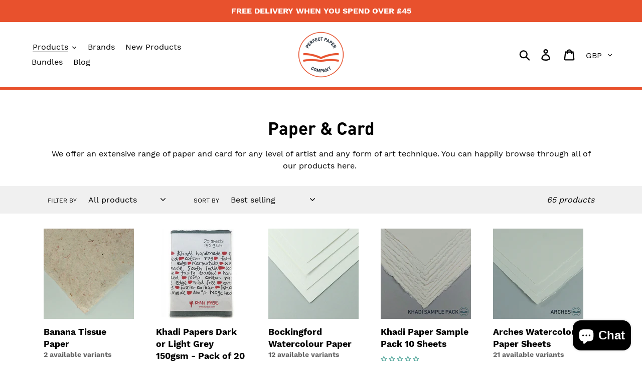

--- FILE ---
content_type: text/html; charset=utf-8
request_url: https://www.perfectpapercompany.co.uk/collections/paper-card?page=2
body_size: 45457
content:
<!doctype html>
<html class="no-js" lang="en">
<head>
  <meta charset="utf-8">
  <meta http-equiv="X-UA-Compatible" content="IE=edge,chrome=1">
  <meta name="viewport" content="width=device-width,initial-scale=1">
  <meta name="theme-color" content="#e8512d">
  <link rel="canonical" href="https://www.perfectpapercompany.co.uk/collections/paper-card?page=2">
  <script src="https://unpkg.com/swiper/swiper-bundle.min.js"></script>
  <link rel="stylesheet" type="text/css" href="https://unpkg.com/swiper/swiper-bundle.min.css"><link rel="shortcut icon" href="//www.perfectpapercompany.co.uk/cdn/shop/files/Perfect_Paper_-_Master_Logo_File_OCT20_-04_32x32.png?v=1614755944" type="image/png"><title>Paper &amp; Card
&ndash; Page 2
&ndash; Perfect Paper Company</title><meta name="description" content="We offer an extensive range of paper and card for any level of artist and any form of art technique. You can happily browse through all of our products here. "><meta property="og:site_name" content="Perfect Paper Company">
<meta property="og:url" content="https://www.perfectpapercompany.co.uk/collections/paper-card?page=2">
<meta property="og:title" content="Paper & Card">
<meta property="og:type" content="product.group">
<meta property="og:description" content="We offer an extensive range of paper and card for any level of artist and any form of art technique. You can happily browse through all of our products here. ">

<meta name="twitter:card" content="summary_large_image">
<meta name="twitter:title" content="Paper & Card">
<meta name="twitter:description" content="We offer an extensive range of paper and card for any level of artist and any form of art technique. You can happily browse through all of our products here. ">

  

<script type="application/ld+json">
  [
    
  ]
</script>

  <link href="//www.perfectpapercompany.co.uk/cdn/shop/t/1/assets/theme.css?v=92000459289366752831707773303" rel="stylesheet" type="text/css" media="all" />

  <script>
    var theme = {
      breakpoints: {
        medium: 750,
        large: 990,
        widescreen: 1400
      },
      strings: {
        addToCart: "Add to cart",
        soldOut: "Sold out",
        unavailable: "Unavailable",
        regularPrice: "Regular price",
        salePrice: "Sale price",
        sale: "Sale",
        showMore: "Show More",
        showLess: "Show Less",
        addressError: "Error looking up that address",
        addressNoResults: "No results for that address",
        addressQueryLimit: "You have exceeded the Google API usage limit. Consider upgrading to a \u003ca href=\"https:\/\/developers.google.com\/maps\/premium\/usage-limits\"\u003ePremium Plan\u003c\/a\u003e.",
        authError: "There was a problem authenticating your Google Maps account.",
        newWindow: "Opens in a new window.",
        external: "Opens external website.",
        newWindowExternal: "Opens external website in a new window.",
        removeLabel: "Remove [product]",
        update: "Update",
        quantity: "Quantity",
        discountedTotal: "Discounted total",
        regularTotal: "Regular total",
        priceColumn: "See Price column for discount details.",
        quantityMinimumMessage: "Quantity must be 1 or more",
        cartError: "There was an error while updating your cart. Please try again.",
        removedItemMessage: "Removed \u003cspan class=\"cart__removed-product-details\"\u003e([quantity]) [link]\u003c\/span\u003e from your cart.",
        unitPrice: "Unit price",
        unitPriceSeparator: "per",
        oneCartCount: "1 item",
        otherCartCount: "[count] items",
        quantityLabel: "Quantity: [count]"
      },
      moneyFormat: "£{{amount}}",
      moneyFormatWithCurrency: "£{{amount}} GBP"
    }

    document.documentElement.className = document.documentElement.className.replace('no-js', 'js');
  </script><script src="//www.perfectpapercompany.co.uk/cdn/shop/t/1/assets/lazysizes.js?v=94224023136283657951574950384" async="async"></script>
  <script src="//www.perfectpapercompany.co.uk/cdn/shop/t/1/assets/vendor.js?v=12001839194546984181574950387" defer="defer"></script>
  <script src="//www.perfectpapercompany.co.uk/cdn/shop/t/1/assets/theme.js?v=8662271732935486531637701048" defer="defer"></script>
  
  

  <script>window.performance && window.performance.mark && window.performance.mark('shopify.content_for_header.start');</script><meta name="google-site-verification" content="FLqXgbXGWKJO90SojSPF4g2DSep0vCC6bjA0aGy8Euk">
<meta id="shopify-digital-wallet" name="shopify-digital-wallet" content="/28507406389/digital_wallets/dialog">
<meta name="shopify-checkout-api-token" content="c279e4939d06c124ceacd6b66efa49d9">
<meta id="in-context-paypal-metadata" data-shop-id="28507406389" data-venmo-supported="false" data-environment="production" data-locale="en_US" data-paypal-v4="true" data-currency="GBP">
<link rel="alternate" type="application/atom+xml" title="Feed" href="/collections/paper-card.atom" />
<link rel="prev" href="/collections/paper-card?page=1">
<link rel="next" href="/collections/paper-card?page=3">
<link rel="alternate" type="application/json+oembed" href="https://www.perfectpapercompany.co.uk/collections/paper-card.oembed?page=2">
<script async="async" src="/checkouts/internal/preloads.js?locale=en-GB"></script>
<link rel="preconnect" href="https://shop.app" crossorigin="anonymous">
<script async="async" src="https://shop.app/checkouts/internal/preloads.js?locale=en-GB&shop_id=28507406389" crossorigin="anonymous"></script>
<script id="apple-pay-shop-capabilities" type="application/json">{"shopId":28507406389,"countryCode":"GB","currencyCode":"GBP","merchantCapabilities":["supports3DS"],"merchantId":"gid:\/\/shopify\/Shop\/28507406389","merchantName":"Perfect Paper Company","requiredBillingContactFields":["postalAddress","email","phone"],"requiredShippingContactFields":["postalAddress","email","phone"],"shippingType":"shipping","supportedNetworks":["visa","maestro","masterCard","amex","discover","elo"],"total":{"type":"pending","label":"Perfect Paper Company","amount":"1.00"},"shopifyPaymentsEnabled":true,"supportsSubscriptions":true}</script>
<script id="shopify-features" type="application/json">{"accessToken":"c279e4939d06c124ceacd6b66efa49d9","betas":["rich-media-storefront-analytics"],"domain":"www.perfectpapercompany.co.uk","predictiveSearch":true,"shopId":28507406389,"locale":"en"}</script>
<script>var Shopify = Shopify || {};
Shopify.shop = "perfect-paper-company.myshopify.com";
Shopify.locale = "en";
Shopify.currency = {"active":"GBP","rate":"1.0"};
Shopify.country = "GB";
Shopify.theme = {"name":"Paper","id":79757049909,"schema_name":"Paper (built on Debut)","schema_version":"0.3.4","theme_store_id":796,"role":"main"};
Shopify.theme.handle = "null";
Shopify.theme.style = {"id":null,"handle":null};
Shopify.cdnHost = "www.perfectpapercompany.co.uk/cdn";
Shopify.routes = Shopify.routes || {};
Shopify.routes.root = "/";</script>
<script type="module">!function(o){(o.Shopify=o.Shopify||{}).modules=!0}(window);</script>
<script>!function(o){function n(){var o=[];function n(){o.push(Array.prototype.slice.apply(arguments))}return n.q=o,n}var t=o.Shopify=o.Shopify||{};t.loadFeatures=n(),t.autoloadFeatures=n()}(window);</script>
<script>
  window.ShopifyPay = window.ShopifyPay || {};
  window.ShopifyPay.apiHost = "shop.app\/pay";
  window.ShopifyPay.redirectState = null;
</script>
<script id="shop-js-analytics" type="application/json">{"pageType":"collection"}</script>
<script defer="defer" async type="module" src="//www.perfectpapercompany.co.uk/cdn/shopifycloud/shop-js/modules/v2/client.init-shop-cart-sync_C5BV16lS.en.esm.js"></script>
<script defer="defer" async type="module" src="//www.perfectpapercompany.co.uk/cdn/shopifycloud/shop-js/modules/v2/chunk.common_CygWptCX.esm.js"></script>
<script type="module">
  await import("//www.perfectpapercompany.co.uk/cdn/shopifycloud/shop-js/modules/v2/client.init-shop-cart-sync_C5BV16lS.en.esm.js");
await import("//www.perfectpapercompany.co.uk/cdn/shopifycloud/shop-js/modules/v2/chunk.common_CygWptCX.esm.js");

  window.Shopify.SignInWithShop?.initShopCartSync?.({"fedCMEnabled":true,"windoidEnabled":true});

</script>
<script>
  window.Shopify = window.Shopify || {};
  if (!window.Shopify.featureAssets) window.Shopify.featureAssets = {};
  window.Shopify.featureAssets['shop-js'] = {"shop-cart-sync":["modules/v2/client.shop-cart-sync_ZFArdW7E.en.esm.js","modules/v2/chunk.common_CygWptCX.esm.js"],"init-fed-cm":["modules/v2/client.init-fed-cm_CmiC4vf6.en.esm.js","modules/v2/chunk.common_CygWptCX.esm.js"],"shop-button":["modules/v2/client.shop-button_tlx5R9nI.en.esm.js","modules/v2/chunk.common_CygWptCX.esm.js"],"shop-cash-offers":["modules/v2/client.shop-cash-offers_DOA2yAJr.en.esm.js","modules/v2/chunk.common_CygWptCX.esm.js","modules/v2/chunk.modal_D71HUcav.esm.js"],"init-windoid":["modules/v2/client.init-windoid_sURxWdc1.en.esm.js","modules/v2/chunk.common_CygWptCX.esm.js"],"shop-toast-manager":["modules/v2/client.shop-toast-manager_ClPi3nE9.en.esm.js","modules/v2/chunk.common_CygWptCX.esm.js"],"init-shop-email-lookup-coordinator":["modules/v2/client.init-shop-email-lookup-coordinator_B8hsDcYM.en.esm.js","modules/v2/chunk.common_CygWptCX.esm.js"],"init-shop-cart-sync":["modules/v2/client.init-shop-cart-sync_C5BV16lS.en.esm.js","modules/v2/chunk.common_CygWptCX.esm.js"],"avatar":["modules/v2/client.avatar_BTnouDA3.en.esm.js"],"pay-button":["modules/v2/client.pay-button_FdsNuTd3.en.esm.js","modules/v2/chunk.common_CygWptCX.esm.js"],"init-customer-accounts":["modules/v2/client.init-customer-accounts_DxDtT_ad.en.esm.js","modules/v2/client.shop-login-button_C5VAVYt1.en.esm.js","modules/v2/chunk.common_CygWptCX.esm.js","modules/v2/chunk.modal_D71HUcav.esm.js"],"init-shop-for-new-customer-accounts":["modules/v2/client.init-shop-for-new-customer-accounts_ChsxoAhi.en.esm.js","modules/v2/client.shop-login-button_C5VAVYt1.en.esm.js","modules/v2/chunk.common_CygWptCX.esm.js","modules/v2/chunk.modal_D71HUcav.esm.js"],"shop-login-button":["modules/v2/client.shop-login-button_C5VAVYt1.en.esm.js","modules/v2/chunk.common_CygWptCX.esm.js","modules/v2/chunk.modal_D71HUcav.esm.js"],"init-customer-accounts-sign-up":["modules/v2/client.init-customer-accounts-sign-up_CPSyQ0Tj.en.esm.js","modules/v2/client.shop-login-button_C5VAVYt1.en.esm.js","modules/v2/chunk.common_CygWptCX.esm.js","modules/v2/chunk.modal_D71HUcav.esm.js"],"shop-follow-button":["modules/v2/client.shop-follow-button_Cva4Ekp9.en.esm.js","modules/v2/chunk.common_CygWptCX.esm.js","modules/v2/chunk.modal_D71HUcav.esm.js"],"checkout-modal":["modules/v2/client.checkout-modal_BPM8l0SH.en.esm.js","modules/v2/chunk.common_CygWptCX.esm.js","modules/v2/chunk.modal_D71HUcav.esm.js"],"lead-capture":["modules/v2/client.lead-capture_Bi8yE_yS.en.esm.js","modules/v2/chunk.common_CygWptCX.esm.js","modules/v2/chunk.modal_D71HUcav.esm.js"],"shop-login":["modules/v2/client.shop-login_D6lNrXab.en.esm.js","modules/v2/chunk.common_CygWptCX.esm.js","modules/v2/chunk.modal_D71HUcav.esm.js"],"payment-terms":["modules/v2/client.payment-terms_CZxnsJam.en.esm.js","modules/v2/chunk.common_CygWptCX.esm.js","modules/v2/chunk.modal_D71HUcav.esm.js"]};
</script>
<script>(function() {
  var isLoaded = false;
  function asyncLoad() {
    if (isLoaded) return;
    isLoaded = true;
    var urls = ["https:\/\/www.magisto.com\/media\/shopify\/magisto.js?shop=perfect-paper-company.myshopify.com","https:\/\/searchanise-ef84.kxcdn.com\/widgets\/shopify\/init.js?a=5C1q3y6m9b\u0026shop=perfect-paper-company.myshopify.com"];
    for (var i = 0; i < urls.length; i++) {
      var s = document.createElement('script');
      s.type = 'text/javascript';
      s.async = true;
      s.src = urls[i];
      var x = document.getElementsByTagName('script')[0];
      x.parentNode.insertBefore(s, x);
    }
  };
  if(window.attachEvent) {
    window.attachEvent('onload', asyncLoad);
  } else {
    window.addEventListener('load', asyncLoad, false);
  }
})();</script>
<script id="__st">var __st={"a":28507406389,"offset":0,"reqid":"36f16295-19a7-4ad8-ab23-02ea2ca217d0-1768619298","pageurl":"www.perfectpapercompany.co.uk\/collections\/paper-card?page=2","u":"c601d61b47dc","p":"collection","rtyp":"collection","rid":269161168949};</script>
<script>window.ShopifyPaypalV4VisibilityTracking = true;</script>
<script id="captcha-bootstrap">!function(){'use strict';const t='contact',e='account',n='new_comment',o=[[t,t],['blogs',n],['comments',n],[t,'customer']],c=[[e,'customer_login'],[e,'guest_login'],[e,'recover_customer_password'],[e,'create_customer']],r=t=>t.map((([t,e])=>`form[action*='/${t}']:not([data-nocaptcha='true']) input[name='form_type'][value='${e}']`)).join(','),a=t=>()=>t?[...document.querySelectorAll(t)].map((t=>t.form)):[];function s(){const t=[...o],e=r(t);return a(e)}const i='password',u='form_key',d=['recaptcha-v3-token','g-recaptcha-response','h-captcha-response',i],f=()=>{try{return window.sessionStorage}catch{return}},m='__shopify_v',_=t=>t.elements[u];function p(t,e,n=!1){try{const o=window.sessionStorage,c=JSON.parse(o.getItem(e)),{data:r}=function(t){const{data:e,action:n}=t;return t[m]||n?{data:e,action:n}:{data:t,action:n}}(c);for(const[e,n]of Object.entries(r))t.elements[e]&&(t.elements[e].value=n);n&&o.removeItem(e)}catch(o){console.error('form repopulation failed',{error:o})}}const l='form_type',E='cptcha';function T(t){t.dataset[E]=!0}const w=window,h=w.document,L='Shopify',v='ce_forms',y='captcha';let A=!1;((t,e)=>{const n=(g='f06e6c50-85a8-45c8-87d0-21a2b65856fe',I='https://cdn.shopify.com/shopifycloud/storefront-forms-hcaptcha/ce_storefront_forms_captcha_hcaptcha.v1.5.2.iife.js',D={infoText:'Protected by hCaptcha',privacyText:'Privacy',termsText:'Terms'},(t,e,n)=>{const o=w[L][v],c=o.bindForm;if(c)return c(t,g,e,D).then(n);var r;o.q.push([[t,g,e,D],n]),r=I,A||(h.body.append(Object.assign(h.createElement('script'),{id:'captcha-provider',async:!0,src:r})),A=!0)});var g,I,D;w[L]=w[L]||{},w[L][v]=w[L][v]||{},w[L][v].q=[],w[L][y]=w[L][y]||{},w[L][y].protect=function(t,e){n(t,void 0,e),T(t)},Object.freeze(w[L][y]),function(t,e,n,w,h,L){const[v,y,A,g]=function(t,e,n){const i=e?o:[],u=t?c:[],d=[...i,...u],f=r(d),m=r(i),_=r(d.filter((([t,e])=>n.includes(e))));return[a(f),a(m),a(_),s()]}(w,h,L),I=t=>{const e=t.target;return e instanceof HTMLFormElement?e:e&&e.form},D=t=>v().includes(t);t.addEventListener('submit',(t=>{const e=I(t);if(!e)return;const n=D(e)&&!e.dataset.hcaptchaBound&&!e.dataset.recaptchaBound,o=_(e),c=g().includes(e)&&(!o||!o.value);(n||c)&&t.preventDefault(),c&&!n&&(function(t){try{if(!f())return;!function(t){const e=f();if(!e)return;const n=_(t);if(!n)return;const o=n.value;o&&e.removeItem(o)}(t);const e=Array.from(Array(32),(()=>Math.random().toString(36)[2])).join('');!function(t,e){_(t)||t.append(Object.assign(document.createElement('input'),{type:'hidden',name:u})),t.elements[u].value=e}(t,e),function(t,e){const n=f();if(!n)return;const o=[...t.querySelectorAll(`input[type='${i}']`)].map((({name:t})=>t)),c=[...d,...o],r={};for(const[a,s]of new FormData(t).entries())c.includes(a)||(r[a]=s);n.setItem(e,JSON.stringify({[m]:1,action:t.action,data:r}))}(t,e)}catch(e){console.error('failed to persist form',e)}}(e),e.submit())}));const S=(t,e)=>{t&&!t.dataset[E]&&(n(t,e.some((e=>e===t))),T(t))};for(const o of['focusin','change'])t.addEventListener(o,(t=>{const e=I(t);D(e)&&S(e,y())}));const B=e.get('form_key'),M=e.get(l),P=B&&M;t.addEventListener('DOMContentLoaded',(()=>{const t=y();if(P)for(const e of t)e.elements[l].value===M&&p(e,B);[...new Set([...A(),...v().filter((t=>'true'===t.dataset.shopifyCaptcha))])].forEach((e=>S(e,t)))}))}(h,new URLSearchParams(w.location.search),n,t,e,['guest_login'])})(!0,!0)}();</script>
<script integrity="sha256-4kQ18oKyAcykRKYeNunJcIwy7WH5gtpwJnB7kiuLZ1E=" data-source-attribution="shopify.loadfeatures" defer="defer" src="//www.perfectpapercompany.co.uk/cdn/shopifycloud/storefront/assets/storefront/load_feature-a0a9edcb.js" crossorigin="anonymous"></script>
<script crossorigin="anonymous" defer="defer" src="//www.perfectpapercompany.co.uk/cdn/shopifycloud/storefront/assets/shopify_pay/storefront-65b4c6d7.js?v=20250812"></script>
<script data-source-attribution="shopify.dynamic_checkout.dynamic.init">var Shopify=Shopify||{};Shopify.PaymentButton=Shopify.PaymentButton||{isStorefrontPortableWallets:!0,init:function(){window.Shopify.PaymentButton.init=function(){};var t=document.createElement("script");t.src="https://www.perfectpapercompany.co.uk/cdn/shopifycloud/portable-wallets/latest/portable-wallets.en.js",t.type="module",document.head.appendChild(t)}};
</script>
<script data-source-attribution="shopify.dynamic_checkout.buyer_consent">
  function portableWalletsHideBuyerConsent(e){var t=document.getElementById("shopify-buyer-consent"),n=document.getElementById("shopify-subscription-policy-button");t&&n&&(t.classList.add("hidden"),t.setAttribute("aria-hidden","true"),n.removeEventListener("click",e))}function portableWalletsShowBuyerConsent(e){var t=document.getElementById("shopify-buyer-consent"),n=document.getElementById("shopify-subscription-policy-button");t&&n&&(t.classList.remove("hidden"),t.removeAttribute("aria-hidden"),n.addEventListener("click",e))}window.Shopify?.PaymentButton&&(window.Shopify.PaymentButton.hideBuyerConsent=portableWalletsHideBuyerConsent,window.Shopify.PaymentButton.showBuyerConsent=portableWalletsShowBuyerConsent);
</script>
<script data-source-attribution="shopify.dynamic_checkout.cart.bootstrap">document.addEventListener("DOMContentLoaded",(function(){function t(){return document.querySelector("shopify-accelerated-checkout-cart, shopify-accelerated-checkout")}if(t())Shopify.PaymentButton.init();else{new MutationObserver((function(e,n){t()&&(Shopify.PaymentButton.init(),n.disconnect())})).observe(document.body,{childList:!0,subtree:!0})}}));
</script>
<link id="shopify-accelerated-checkout-styles" rel="stylesheet" media="screen" href="https://www.perfectpapercompany.co.uk/cdn/shopifycloud/portable-wallets/latest/accelerated-checkout-backwards-compat.css" crossorigin="anonymous">
<style id="shopify-accelerated-checkout-cart">
        #shopify-buyer-consent {
  margin-top: 1em;
  display: inline-block;
  width: 100%;
}

#shopify-buyer-consent.hidden {
  display: none;
}

#shopify-subscription-policy-button {
  background: none;
  border: none;
  padding: 0;
  text-decoration: underline;
  font-size: inherit;
  cursor: pointer;
}

#shopify-subscription-policy-button::before {
  box-shadow: none;
}

      </style>

<script>window.performance && window.performance.mark && window.performance.mark('shopify.content_for_header.end');</script>
  
<!-- Start of Judge.me Core -->
<link rel="dns-prefetch" href="https://cdn.judge.me/">
<script data-cfasync='false' class='jdgm-settings-script'>window.jdgmSettings={"pagination":5,"disable_web_reviews":false,"badge_no_review_text":"No reviews","badge_n_reviews_text":"{{ n }} review/reviews","hide_badge_preview_if_no_reviews":false,"badge_hide_text":true,"enforce_center_preview_badge":false,"widget_title":"Customer Reviews","widget_open_form_text":"Write a review","widget_close_form_text":"Cancel review","widget_refresh_page_text":"Refresh page","widget_summary_text":"Based on {{ number_of_reviews }} review/reviews","widget_no_review_text":"Be the first to write a review","widget_name_field_text":"Display name","widget_verified_name_field_text":"Verified Name (public)","widget_name_placeholder_text":"Display name","widget_required_field_error_text":"This field is required.","widget_email_field_text":"Email address","widget_verified_email_field_text":"Verified Email (private, can not be edited)","widget_email_placeholder_text":"Your email address","widget_email_field_error_text":"Please enter a valid email address.","widget_rating_field_text":"Rating","widget_review_title_field_text":"Review Title","widget_review_title_placeholder_text":"Give your review a title","widget_review_body_field_text":"Review content","widget_review_body_placeholder_text":"Start writing here...","widget_pictures_field_text":"Picture/Video (optional)","widget_submit_review_text":"Submit Review","widget_submit_verified_review_text":"Submit Verified Review","widget_submit_success_msg_with_auto_publish":"Thank you! Please refresh the page in a few moments to see your review. You can remove or edit your review by logging into \u003ca href='https://judge.me/login' target='_blank' rel='nofollow noopener'\u003eJudge.me\u003c/a\u003e","widget_submit_success_msg_no_auto_publish":"Thank you! Your review will be published as soon as it is approved by the shop admin. You can remove or edit your review by logging into \u003ca href='https://judge.me/login' target='_blank' rel='nofollow noopener'\u003eJudge.me\u003c/a\u003e","widget_show_default_reviews_out_of_total_text":"Showing {{ n_reviews_shown }} out of {{ n_reviews }} reviews.","widget_show_all_link_text":"Show all","widget_show_less_link_text":"Show less","widget_author_said_text":"{{ reviewer_name }} said:","widget_days_text":"{{ n }} days ago","widget_weeks_text":"{{ n }} week/weeks ago","widget_months_text":"{{ n }} month/months ago","widget_years_text":"{{ n }} year/years ago","widget_yesterday_text":"Yesterday","widget_today_text":"Today","widget_replied_text":"\u003e\u003e {{ shop_name }} replied:","widget_read_more_text":"Read more","widget_reviewer_name_as_initial":"","widget_rating_filter_color":"#fbcd0a","widget_rating_filter_see_all_text":"See all reviews","widget_sorting_most_recent_text":"Most Recent","widget_sorting_highest_rating_text":"Highest Rating","widget_sorting_lowest_rating_text":"Lowest Rating","widget_sorting_with_pictures_text":"Only Pictures","widget_sorting_most_helpful_text":"Most Helpful","widget_open_question_form_text":"Ask a question","widget_reviews_subtab_text":"Reviews","widget_questions_subtab_text":"Questions","widget_question_label_text":"Question","widget_answer_label_text":"Answer","widget_question_placeholder_text":"Write your question here","widget_submit_question_text":"Submit Question","widget_question_submit_success_text":"Thank you for your question! We will notify you once it gets answered.","verified_badge_text":"Verified","verified_badge_bg_color":"","verified_badge_text_color":"","verified_badge_placement":"left-of-reviewer-name","widget_review_max_height":"","widget_hide_border":false,"widget_social_share":false,"widget_thumb":false,"widget_review_location_show":false,"widget_location_format":"","all_reviews_include_out_of_store_products":true,"all_reviews_out_of_store_text":"(out of store)","all_reviews_pagination":100,"all_reviews_product_name_prefix_text":"about","enable_review_pictures":false,"enable_question_anwser":false,"widget_theme":"default","review_date_format":"dd/mm/yy","default_sort_method":"most-recent","widget_product_reviews_subtab_text":"Product Reviews","widget_shop_reviews_subtab_text":"Shop Reviews","widget_other_products_reviews_text":"Reviews for other products","widget_store_reviews_subtab_text":"Store reviews","widget_no_store_reviews_text":"This store hasn't received any reviews yet","widget_web_restriction_product_reviews_text":"This product hasn't received any reviews yet","widget_no_items_text":"No items found","widget_show_more_text":"Show more","widget_write_a_store_review_text":"Write a Store Review","widget_other_languages_heading":"Reviews in Other Languages","widget_translate_review_text":"Translate review to {{ language }}","widget_translating_review_text":"Translating...","widget_show_original_translation_text":"Show original ({{ language }})","widget_translate_review_failed_text":"Review couldn't be translated.","widget_translate_review_retry_text":"Retry","widget_translate_review_try_again_later_text":"Try again later","show_product_url_for_grouped_product":false,"widget_sorting_pictures_first_text":"Pictures First","show_pictures_on_all_rev_page_mobile":false,"show_pictures_on_all_rev_page_desktop":false,"floating_tab_hide_mobile_install_preference":false,"floating_tab_button_name":"★ Reviews","floating_tab_title":"Let customers speak for us","floating_tab_button_color":"","floating_tab_button_background_color":"","floating_tab_url":"","floating_tab_url_enabled":false,"floating_tab_tab_style":"text","all_reviews_text_badge_text":"Customers rate us {{ shop.metafields.judgeme.all_reviews_rating | round: 1 }}/5 based on {{ shop.metafields.judgeme.all_reviews_count }} reviews.","all_reviews_text_badge_text_branded_style":"{{ shop.metafields.judgeme.all_reviews_rating | round: 1 }} out of 5 stars based on {{ shop.metafields.judgeme.all_reviews_count }} reviews","is_all_reviews_text_badge_a_link":false,"show_stars_for_all_reviews_text_badge":false,"all_reviews_text_badge_url":"","all_reviews_text_style":"text","all_reviews_text_color_style":"judgeme_brand_color","all_reviews_text_color":"#108474","all_reviews_text_show_jm_brand":true,"featured_carousel_show_header":true,"featured_carousel_title":"Let customers speak for us","testimonials_carousel_title":"Customers are saying","videos_carousel_title":"Real customer stories","cards_carousel_title":"Customers are saying","featured_carousel_count_text":"from {{ n }} reviews","featured_carousel_add_link_to_all_reviews_page":false,"featured_carousel_url":"","featured_carousel_show_images":true,"featured_carousel_autoslide_interval":5,"featured_carousel_arrows_on_the_sides":false,"featured_carousel_height":250,"featured_carousel_width":80,"featured_carousel_image_size":0,"featured_carousel_image_height":250,"featured_carousel_arrow_color":"#eeeeee","verified_count_badge_style":"vintage","verified_count_badge_orientation":"horizontal","verified_count_badge_color_style":"judgeme_brand_color","verified_count_badge_color":"#108474","is_verified_count_badge_a_link":false,"verified_count_badge_url":"","verified_count_badge_show_jm_brand":true,"widget_rating_preset_default":5,"widget_first_sub_tab":"product-reviews","widget_show_histogram":true,"widget_histogram_use_custom_color":false,"widget_pagination_use_custom_color":false,"widget_star_use_custom_color":false,"widget_verified_badge_use_custom_color":false,"widget_write_review_use_custom_color":false,"picture_reminder_submit_button":"Upload Pictures","enable_review_videos":false,"mute_video_by_default":false,"widget_sorting_videos_first_text":"Videos First","widget_review_pending_text":"Pending","featured_carousel_items_for_large_screen":3,"social_share_options_order":"Facebook,Twitter","remove_microdata_snippet":false,"disable_json_ld":false,"enable_json_ld_products":false,"preview_badge_show_question_text":false,"preview_badge_no_question_text":"No questions","preview_badge_n_question_text":"{{ number_of_questions }} question/questions","qa_badge_show_icon":false,"qa_badge_position":"same-row","remove_judgeme_branding":false,"widget_add_search_bar":false,"widget_search_bar_placeholder":"Search","widget_sorting_verified_only_text":"Verified only","featured_carousel_theme":"default","featured_carousel_show_rating":true,"featured_carousel_show_title":true,"featured_carousel_show_body":true,"featured_carousel_show_date":false,"featured_carousel_show_reviewer":true,"featured_carousel_show_product":false,"featured_carousel_header_background_color":"#108474","featured_carousel_header_text_color":"#ffffff","featured_carousel_name_product_separator":"reviewed","featured_carousel_full_star_background":"#108474","featured_carousel_empty_star_background":"#dadada","featured_carousel_vertical_theme_background":"#f9fafb","featured_carousel_verified_badge_enable":false,"featured_carousel_verified_badge_color":"#108474","featured_carousel_border_style":"round","featured_carousel_review_line_length_limit":3,"featured_carousel_more_reviews_button_text":"Read more reviews","featured_carousel_view_product_button_text":"View product","all_reviews_page_load_reviews_on":"scroll","all_reviews_page_load_more_text":"Load More Reviews","disable_fb_tab_reviews":false,"enable_ajax_cdn_cache":false,"widget_public_name_text":"displayed publicly like","default_reviewer_name":"John Smith","default_reviewer_name_has_non_latin":true,"widget_reviewer_anonymous":"Anonymous","medals_widget_title":"Judge.me Review Medals","medals_widget_background_color":"#f9fafb","medals_widget_position":"footer_all_pages","medals_widget_border_color":"#f9fafb","medals_widget_verified_text_position":"left","medals_widget_use_monochromatic_version":false,"medals_widget_elements_color":"#108474","show_reviewer_avatar":true,"widget_invalid_yt_video_url_error_text":"Not a YouTube video URL","widget_max_length_field_error_text":"Please enter no more than {0} characters.","widget_show_country_flag":false,"widget_show_collected_via_shop_app":true,"widget_verified_by_shop_badge_style":"light","widget_verified_by_shop_text":"Verified by Shop","widget_show_photo_gallery":false,"widget_load_with_code_splitting":true,"widget_ugc_install_preference":false,"widget_ugc_title":"Made by us, Shared by you","widget_ugc_subtitle":"Tag us to see your picture featured in our page","widget_ugc_arrows_color":"#ffffff","widget_ugc_primary_button_text":"Buy Now","widget_ugc_primary_button_background_color":"#108474","widget_ugc_primary_button_text_color":"#ffffff","widget_ugc_primary_button_border_width":"0","widget_ugc_primary_button_border_style":"none","widget_ugc_primary_button_border_color":"#108474","widget_ugc_primary_button_border_radius":"25","widget_ugc_secondary_button_text":"Load More","widget_ugc_secondary_button_background_color":"#ffffff","widget_ugc_secondary_button_text_color":"#108474","widget_ugc_secondary_button_border_width":"2","widget_ugc_secondary_button_border_style":"solid","widget_ugc_secondary_button_border_color":"#108474","widget_ugc_secondary_button_border_radius":"25","widget_ugc_reviews_button_text":"View Reviews","widget_ugc_reviews_button_background_color":"#ffffff","widget_ugc_reviews_button_text_color":"#108474","widget_ugc_reviews_button_border_width":"2","widget_ugc_reviews_button_border_style":"solid","widget_ugc_reviews_button_border_color":"#108474","widget_ugc_reviews_button_border_radius":"25","widget_ugc_reviews_button_link_to":"judgeme-reviews-page","widget_ugc_show_post_date":true,"widget_ugc_max_width":"800","widget_rating_metafield_value_type":true,"widget_primary_color":"#108474","widget_enable_secondary_color":false,"widget_secondary_color":"#edf5f5","widget_summary_average_rating_text":"{{ average_rating }} out of 5","widget_media_grid_title":"Customer photos \u0026 videos","widget_media_grid_see_more_text":"See more","widget_round_style":false,"widget_show_product_medals":true,"widget_verified_by_judgeme_text":"Verified by Judge.me","widget_show_store_medals":true,"widget_verified_by_judgeme_text_in_store_medals":"Verified by Judge.me","widget_media_field_exceed_quantity_message":"Sorry, we can only accept {{ max_media }} for one review.","widget_media_field_exceed_limit_message":"{{ file_name }} is too large, please select a {{ media_type }} less than {{ size_limit }}MB.","widget_review_submitted_text":"Review Submitted!","widget_question_submitted_text":"Question Submitted!","widget_close_form_text_question":"Cancel","widget_write_your_answer_here_text":"Write your answer here","widget_enabled_branded_link":true,"widget_show_collected_by_judgeme":true,"widget_reviewer_name_color":"","widget_write_review_text_color":"","widget_write_review_bg_color":"","widget_collected_by_judgeme_text":"collected by Judge.me","widget_pagination_type":"standard","widget_load_more_text":"Load More","widget_load_more_color":"#108474","widget_full_review_text":"Full Review","widget_read_more_reviews_text":"Read More Reviews","widget_read_questions_text":"Read Questions","widget_questions_and_answers_text":"Questions \u0026 Answers","widget_verified_by_text":"Verified by","widget_verified_text":"Verified","widget_number_of_reviews_text":"{{ number_of_reviews }} reviews","widget_back_button_text":"Back","widget_next_button_text":"Next","widget_custom_forms_filter_button":"Filters","custom_forms_style":"vertical","widget_show_review_information":false,"how_reviews_are_collected":"How reviews are collected?","widget_show_review_keywords":false,"widget_gdpr_statement":"How we use your data: We'll only contact you about the review you left, and only if necessary. By submitting your review, you agree to Judge.me's \u003ca href='https://judge.me/terms' target='_blank' rel='nofollow noopener'\u003eterms\u003c/a\u003e, \u003ca href='https://judge.me/privacy' target='_blank' rel='nofollow noopener'\u003eprivacy\u003c/a\u003e and \u003ca href='https://judge.me/content-policy' target='_blank' rel='nofollow noopener'\u003econtent\u003c/a\u003e policies.","widget_multilingual_sorting_enabled":false,"widget_translate_review_content_enabled":false,"widget_translate_review_content_method":"manual","popup_widget_review_selection":"automatically_with_pictures","popup_widget_round_border_style":true,"popup_widget_show_title":true,"popup_widget_show_body":true,"popup_widget_show_reviewer":false,"popup_widget_show_product":true,"popup_widget_show_pictures":true,"popup_widget_use_review_picture":true,"popup_widget_show_on_home_page":true,"popup_widget_show_on_product_page":true,"popup_widget_show_on_collection_page":true,"popup_widget_show_on_cart_page":true,"popup_widget_position":"bottom_left","popup_widget_first_review_delay":5,"popup_widget_duration":5,"popup_widget_interval":5,"popup_widget_review_count":5,"popup_widget_hide_on_mobile":true,"review_snippet_widget_round_border_style":true,"review_snippet_widget_card_color":"#FFFFFF","review_snippet_widget_slider_arrows_background_color":"#FFFFFF","review_snippet_widget_slider_arrows_color":"#000000","review_snippet_widget_star_color":"#108474","show_product_variant":false,"all_reviews_product_variant_label_text":"Variant: ","widget_show_verified_branding":false,"widget_ai_summary_title":"Customers say","widget_ai_summary_disclaimer":"AI-powered review summary based on recent customer reviews","widget_show_ai_summary":false,"widget_show_ai_summary_bg":false,"widget_show_review_title_input":true,"redirect_reviewers_invited_via_email":"review_widget","request_store_review_after_product_review":false,"request_review_other_products_in_order":false,"review_form_color_scheme":"default","review_form_corner_style":"square","review_form_star_color":{},"review_form_text_color":"#333333","review_form_background_color":"#ffffff","review_form_field_background_color":"#fafafa","review_form_button_color":{},"review_form_button_text_color":"#ffffff","review_form_modal_overlay_color":"#000000","review_content_screen_title_text":"How would you rate this product?","review_content_introduction_text":"We would love it if you would share a bit about your experience.","store_review_form_title_text":"How would you rate this store?","store_review_form_introduction_text":"We would love it if you would share a bit about your experience.","show_review_guidance_text":true,"one_star_review_guidance_text":"Poor","five_star_review_guidance_text":"Great","customer_information_screen_title_text":"About you","customer_information_introduction_text":"Please tell us more about you.","custom_questions_screen_title_text":"Your experience in more detail","custom_questions_introduction_text":"Here are a few questions to help us understand more about your experience.","review_submitted_screen_title_text":"Thanks for your review!","review_submitted_screen_thank_you_text":"We are processing it and it will appear on the store soon.","review_submitted_screen_email_verification_text":"Please confirm your email by clicking the link we just sent you. This helps us keep reviews authentic.","review_submitted_request_store_review_text":"Would you like to share your experience of shopping with us?","review_submitted_review_other_products_text":"Would you like to review these products?","store_review_screen_title_text":"Would you like to share your experience of shopping with us?","store_review_introduction_text":"We value your feedback and use it to improve. Please share any thoughts or suggestions you have.","reviewer_media_screen_title_picture_text":"Share a picture","reviewer_media_introduction_picture_text":"Upload a photo to support your review.","reviewer_media_screen_title_video_text":"Share a video","reviewer_media_introduction_video_text":"Upload a video to support your review.","reviewer_media_screen_title_picture_or_video_text":"Share a picture or video","reviewer_media_introduction_picture_or_video_text":"Upload a photo or video to support your review.","reviewer_media_youtube_url_text":"Paste your Youtube URL here","advanced_settings_next_step_button_text":"Next","advanced_settings_close_review_button_text":"Close","modal_write_review_flow":false,"write_review_flow_required_text":"Required","write_review_flow_privacy_message_text":"We respect your privacy.","write_review_flow_anonymous_text":"Post review as anonymous","write_review_flow_visibility_text":"This won't be visible to other customers.","write_review_flow_multiple_selection_help_text":"Select as many as you like","write_review_flow_single_selection_help_text":"Select one option","write_review_flow_required_field_error_text":"This field is required","write_review_flow_invalid_email_error_text":"Please enter a valid email address","write_review_flow_max_length_error_text":"Max. {{ max_length }} characters.","write_review_flow_media_upload_text":"\u003cb\u003eClick to upload\u003c/b\u003e or drag and drop","write_review_flow_gdpr_statement":"We'll only contact you about your review if necessary. By submitting your review, you agree to our \u003ca href='https://judge.me/terms' target='_blank' rel='nofollow noopener'\u003eterms and conditions\u003c/a\u003e and \u003ca href='https://judge.me/privacy' target='_blank' rel='nofollow noopener'\u003eprivacy policy\u003c/a\u003e.","rating_only_reviews_enabled":false,"show_negative_reviews_help_screen":false,"new_review_flow_help_screen_rating_threshold":3,"negative_review_resolution_screen_title_text":"Tell us more","negative_review_resolution_text":"Your experience matters to us. If there were issues with your purchase, we're here to help. Feel free to reach out to us, we'd love the opportunity to make things right.","negative_review_resolution_button_text":"Contact us","negative_review_resolution_proceed_with_review_text":"Leave a review","negative_review_resolution_subject":"Issue with purchase from {{ shop_name }}.{{ order_name }}","preview_badge_collection_page_install_status":false,"widget_review_custom_css":"","preview_badge_custom_css":"","preview_badge_stars_count":"5-stars","featured_carousel_custom_css":"","floating_tab_custom_css":"","all_reviews_widget_custom_css":"","medals_widget_custom_css":"","verified_badge_custom_css":"","all_reviews_text_custom_css":"","transparency_badges_collected_via_store_invite":false,"transparency_badges_from_another_provider":false,"transparency_badges_collected_from_store_visitor":false,"transparency_badges_collected_by_verified_review_provider":false,"transparency_badges_earned_reward":false,"transparency_badges_collected_via_store_invite_text":"Review collected via store invitation","transparency_badges_from_another_provider_text":"Review collected from another provider","transparency_badges_collected_from_store_visitor_text":"Review collected from a store visitor","transparency_badges_written_in_google_text":"Review written in Google","transparency_badges_written_in_etsy_text":"Review written in Etsy","transparency_badges_written_in_shop_app_text":"Review written in Shop App","transparency_badges_earned_reward_text":"Review earned a reward for future purchase","product_review_widget_per_page":10,"widget_store_review_label_text":"Review about the store","checkout_comment_extension_title_on_product_page":"Customer Comments","checkout_comment_extension_num_latest_comment_show":5,"checkout_comment_extension_format":"name_and_timestamp","checkout_comment_customer_name":"last_initial","checkout_comment_comment_notification":true,"preview_badge_collection_page_install_preference":false,"preview_badge_home_page_install_preference":false,"preview_badge_product_page_install_preference":false,"review_widget_install_preference":"","review_carousel_install_preference":false,"floating_reviews_tab_install_preference":"none","verified_reviews_count_badge_install_preference":false,"all_reviews_text_install_preference":false,"review_widget_best_location":false,"judgeme_medals_install_preference":false,"review_widget_revamp_enabled":false,"review_widget_qna_enabled":false,"review_widget_header_theme":"minimal","review_widget_widget_title_enabled":true,"review_widget_header_text_size":"medium","review_widget_header_text_weight":"regular","review_widget_average_rating_style":"compact","review_widget_bar_chart_enabled":true,"review_widget_bar_chart_type":"numbers","review_widget_bar_chart_style":"standard","review_widget_expanded_media_gallery_enabled":false,"review_widget_reviews_section_theme":"standard","review_widget_image_style":"thumbnails","review_widget_review_image_ratio":"square","review_widget_stars_size":"medium","review_widget_verified_badge":"standard_text","review_widget_review_title_text_size":"medium","review_widget_review_text_size":"medium","review_widget_review_text_length":"medium","review_widget_number_of_columns_desktop":3,"review_widget_carousel_transition_speed":5,"review_widget_custom_questions_answers_display":"always","review_widget_button_text_color":"#FFFFFF","review_widget_text_color":"#000000","review_widget_lighter_text_color":"#7B7B7B","review_widget_corner_styling":"soft","review_widget_review_word_singular":"review","review_widget_review_word_plural":"reviews","review_widget_voting_label":"Helpful?","review_widget_shop_reply_label":"Reply from {{ shop_name }}:","review_widget_filters_title":"Filters","qna_widget_question_word_singular":"Question","qna_widget_question_word_plural":"Questions","qna_widget_answer_reply_label":"Answer from {{ answerer_name }}:","qna_content_screen_title_text":"Ask a question about this product","qna_widget_question_required_field_error_text":"Please enter your question.","qna_widget_flow_gdpr_statement":"We'll only contact you about your question if necessary. By submitting your question, you agree to our \u003ca href='https://judge.me/terms' target='_blank' rel='nofollow noopener'\u003eterms and conditions\u003c/a\u003e and \u003ca href='https://judge.me/privacy' target='_blank' rel='nofollow noopener'\u003eprivacy policy\u003c/a\u003e.","qna_widget_question_submitted_text":"Thanks for your question!","qna_widget_close_form_text_question":"Close","qna_widget_question_submit_success_text":"We’ll notify you by email when your question is answered.","all_reviews_widget_v2025_enabled":false,"all_reviews_widget_v2025_header_theme":"default","all_reviews_widget_v2025_widget_title_enabled":true,"all_reviews_widget_v2025_header_text_size":"medium","all_reviews_widget_v2025_header_text_weight":"regular","all_reviews_widget_v2025_average_rating_style":"compact","all_reviews_widget_v2025_bar_chart_enabled":true,"all_reviews_widget_v2025_bar_chart_type":"numbers","all_reviews_widget_v2025_bar_chart_style":"standard","all_reviews_widget_v2025_expanded_media_gallery_enabled":false,"all_reviews_widget_v2025_show_store_medals":true,"all_reviews_widget_v2025_show_photo_gallery":true,"all_reviews_widget_v2025_show_review_keywords":false,"all_reviews_widget_v2025_show_ai_summary":false,"all_reviews_widget_v2025_show_ai_summary_bg":false,"all_reviews_widget_v2025_add_search_bar":false,"all_reviews_widget_v2025_default_sort_method":"most-recent","all_reviews_widget_v2025_reviews_per_page":10,"all_reviews_widget_v2025_reviews_section_theme":"default","all_reviews_widget_v2025_image_style":"thumbnails","all_reviews_widget_v2025_review_image_ratio":"square","all_reviews_widget_v2025_stars_size":"medium","all_reviews_widget_v2025_verified_badge":"bold_badge","all_reviews_widget_v2025_review_title_text_size":"medium","all_reviews_widget_v2025_review_text_size":"medium","all_reviews_widget_v2025_review_text_length":"medium","all_reviews_widget_v2025_number_of_columns_desktop":3,"all_reviews_widget_v2025_carousel_transition_speed":5,"all_reviews_widget_v2025_custom_questions_answers_display":"always","all_reviews_widget_v2025_show_product_variant":false,"all_reviews_widget_v2025_show_reviewer_avatar":true,"all_reviews_widget_v2025_reviewer_name_as_initial":"","all_reviews_widget_v2025_review_location_show":false,"all_reviews_widget_v2025_location_format":"","all_reviews_widget_v2025_show_country_flag":false,"all_reviews_widget_v2025_verified_by_shop_badge_style":"light","all_reviews_widget_v2025_social_share":false,"all_reviews_widget_v2025_social_share_options_order":"Facebook,Twitter,LinkedIn,Pinterest","all_reviews_widget_v2025_pagination_type":"standard","all_reviews_widget_v2025_button_text_color":"#FFFFFF","all_reviews_widget_v2025_text_color":"#000000","all_reviews_widget_v2025_lighter_text_color":"#7B7B7B","all_reviews_widget_v2025_corner_styling":"soft","all_reviews_widget_v2025_title":"Customer reviews","all_reviews_widget_v2025_ai_summary_title":"Customers say about this store","all_reviews_widget_v2025_no_review_text":"Be the first to write a review","platform":"shopify","branding_url":"https://app.judge.me/reviews","branding_text":"Powered by Judge.me","locale":"en","reply_name":"Perfect Paper Company","widget_version":"3.0","footer":true,"autopublish":true,"review_dates":true,"enable_custom_form":false,"shop_use_review_site":false,"shop_locale":"en","enable_multi_locales_translations":true,"show_review_title_input":true,"review_verification_email_status":"always","can_be_branded":true,"reply_name_text":"Perfect Paper Company"};</script> <style class='jdgm-settings-style'>.jdgm-xx{left:0}:root{--jdgm-primary-color: #108474;--jdgm-secondary-color: rgba(16,132,116,0.1);--jdgm-star-color: #108474;--jdgm-write-review-text-color: white;--jdgm-write-review-bg-color: #108474;--jdgm-paginate-color: #108474;--jdgm-border-radius: 0;--jdgm-reviewer-name-color: #108474}.jdgm-histogram__bar-content{background-color:#108474}.jdgm-rev[data-verified-buyer=true] .jdgm-rev__icon.jdgm-rev__icon:after,.jdgm-rev__buyer-badge.jdgm-rev__buyer-badge{color:white;background-color:#108474}.jdgm-review-widget--small .jdgm-gallery.jdgm-gallery .jdgm-gallery__thumbnail-link:nth-child(8) .jdgm-gallery__thumbnail-wrapper.jdgm-gallery__thumbnail-wrapper:before{content:"See more"}@media only screen and (min-width: 768px){.jdgm-gallery.jdgm-gallery .jdgm-gallery__thumbnail-link:nth-child(8) .jdgm-gallery__thumbnail-wrapper.jdgm-gallery__thumbnail-wrapper:before{content:"See more"}}.jdgm-prev-badge__text{display:none !important}.jdgm-author-all-initials{display:none !important}.jdgm-author-last-initial{display:none !important}.jdgm-rev-widg__title{visibility:hidden}.jdgm-rev-widg__summary-text{visibility:hidden}.jdgm-prev-badge__text{visibility:hidden}.jdgm-rev__prod-link-prefix:before{content:'about'}.jdgm-rev__variant-label:before{content:'Variant: '}.jdgm-rev__out-of-store-text:before{content:'(out of store)'}@media only screen and (min-width: 768px){.jdgm-rev__pics .jdgm-rev_all-rev-page-picture-separator,.jdgm-rev__pics .jdgm-rev__product-picture{display:none}}@media only screen and (max-width: 768px){.jdgm-rev__pics .jdgm-rev_all-rev-page-picture-separator,.jdgm-rev__pics .jdgm-rev__product-picture{display:none}}.jdgm-preview-badge[data-template="product"]{display:none !important}.jdgm-preview-badge[data-template="collection"]{display:none !important}.jdgm-preview-badge[data-template="index"]{display:none !important}.jdgm-review-widget[data-from-snippet="true"]{display:none !important}.jdgm-verified-count-badget[data-from-snippet="true"]{display:none !important}.jdgm-carousel-wrapper[data-from-snippet="true"]{display:none !important}.jdgm-all-reviews-text[data-from-snippet="true"]{display:none !important}.jdgm-medals-section[data-from-snippet="true"]{display:none !important}.jdgm-ugc-media-wrapper[data-from-snippet="true"]{display:none !important}.jdgm-rev__transparency-badge[data-badge-type="review_collected_via_store_invitation"]{display:none !important}.jdgm-rev__transparency-badge[data-badge-type="review_collected_from_another_provider"]{display:none !important}.jdgm-rev__transparency-badge[data-badge-type="review_collected_from_store_visitor"]{display:none !important}.jdgm-rev__transparency-badge[data-badge-type="review_written_in_etsy"]{display:none !important}.jdgm-rev__transparency-badge[data-badge-type="review_written_in_google_business"]{display:none !important}.jdgm-rev__transparency-badge[data-badge-type="review_written_in_shop_app"]{display:none !important}.jdgm-rev__transparency-badge[data-badge-type="review_earned_for_future_purchase"]{display:none !important}.jdgm-review-snippet-widget .jdgm-rev-snippet-widget__cards-container .jdgm-rev-snippet-card{border-radius:8px;background:#fff}.jdgm-review-snippet-widget .jdgm-rev-snippet-widget__cards-container .jdgm-rev-snippet-card__rev-rating .jdgm-star{color:#108474}.jdgm-review-snippet-widget .jdgm-rev-snippet-widget__prev-btn,.jdgm-review-snippet-widget .jdgm-rev-snippet-widget__next-btn{border-radius:50%;background:#fff}.jdgm-review-snippet-widget .jdgm-rev-snippet-widget__prev-btn>svg,.jdgm-review-snippet-widget .jdgm-rev-snippet-widget__next-btn>svg{fill:#000}.jdgm-full-rev-modal.rev-snippet-widget .jm-mfp-container .jm-mfp-content,.jdgm-full-rev-modal.rev-snippet-widget .jm-mfp-container .jdgm-full-rev__icon,.jdgm-full-rev-modal.rev-snippet-widget .jm-mfp-container .jdgm-full-rev__pic-img,.jdgm-full-rev-modal.rev-snippet-widget .jm-mfp-container .jdgm-full-rev__reply{border-radius:8px}.jdgm-full-rev-modal.rev-snippet-widget .jm-mfp-container .jdgm-full-rev[data-verified-buyer="true"] .jdgm-full-rev__icon::after{border-radius:8px}.jdgm-full-rev-modal.rev-snippet-widget .jm-mfp-container .jdgm-full-rev .jdgm-rev__buyer-badge{border-radius:calc( 8px / 2 )}.jdgm-full-rev-modal.rev-snippet-widget .jm-mfp-container .jdgm-full-rev .jdgm-full-rev__replier::before{content:'Perfect Paper Company'}.jdgm-full-rev-modal.rev-snippet-widget .jm-mfp-container .jdgm-full-rev .jdgm-full-rev__product-button{border-radius:calc( 8px * 6 )}
</style> <style class='jdgm-settings-style'></style>

  
  
  
  <style class='jdgm-miracle-styles'>
  @-webkit-keyframes jdgm-spin{0%{-webkit-transform:rotate(0deg);-ms-transform:rotate(0deg);transform:rotate(0deg)}100%{-webkit-transform:rotate(359deg);-ms-transform:rotate(359deg);transform:rotate(359deg)}}@keyframes jdgm-spin{0%{-webkit-transform:rotate(0deg);-ms-transform:rotate(0deg);transform:rotate(0deg)}100%{-webkit-transform:rotate(359deg);-ms-transform:rotate(359deg);transform:rotate(359deg)}}@font-face{font-family:'JudgemeStar';src:url("[data-uri]") format("woff");font-weight:normal;font-style:normal}.jdgm-star{font-family:'JudgemeStar';display:inline !important;text-decoration:none !important;padding:0 4px 0 0 !important;margin:0 !important;font-weight:bold;opacity:1;-webkit-font-smoothing:antialiased;-moz-osx-font-smoothing:grayscale}.jdgm-star:hover{opacity:1}.jdgm-star:last-of-type{padding:0 !important}.jdgm-star.jdgm--on:before{content:"\e000"}.jdgm-star.jdgm--off:before{content:"\e001"}.jdgm-star.jdgm--half:before{content:"\e002"}.jdgm-widget *{margin:0;line-height:1.4;-webkit-box-sizing:border-box;-moz-box-sizing:border-box;box-sizing:border-box;-webkit-overflow-scrolling:touch}.jdgm-hidden{display:none !important;visibility:hidden !important}.jdgm-temp-hidden{display:none}.jdgm-spinner{width:40px;height:40px;margin:auto;border-radius:50%;border-top:2px solid #eee;border-right:2px solid #eee;border-bottom:2px solid #eee;border-left:2px solid #ccc;-webkit-animation:jdgm-spin 0.8s infinite linear;animation:jdgm-spin 0.8s infinite linear}.jdgm-prev-badge{display:block !important}

</style>


  
  
   


<script data-cfasync='false' class='jdgm-script'>
!function(e){window.jdgm=window.jdgm||{},jdgm.CDN_HOST="https://cdn.judge.me/",
jdgm.docReady=function(d){(e.attachEvent?"complete"===e.readyState:"loading"!==e.readyState)?
setTimeout(d,0):e.addEventListener("DOMContentLoaded",d)},jdgm.loadCSS=function(d,t,o,s){
!o&&jdgm.loadCSS.requestedUrls.indexOf(d)>=0||(jdgm.loadCSS.requestedUrls.push(d),
(s=e.createElement("link")).rel="stylesheet",s.class="jdgm-stylesheet",s.media="nope!",
s.href=d,s.onload=function(){this.media="all",t&&setTimeout(t)},e.body.appendChild(s))},
jdgm.loadCSS.requestedUrls=[],jdgm.docReady(function(){(window.jdgmLoadCSS||e.querySelectorAll(
".jdgm-widget, .jdgm-all-reviews-page").length>0)&&(jdgmSettings.widget_load_with_code_splitting?
parseFloat(jdgmSettings.widget_version)>=3?jdgm.loadCSS(jdgm.CDN_HOST+"widget_v3/base.css"):
jdgm.loadCSS(jdgm.CDN_HOST+"widget/base.css"):jdgm.loadCSS(jdgm.CDN_HOST+"shopify_v2.css"))})}(document);
</script>
<script async data-cfasync="false" type="text/javascript" src="https://cdn.judge.me/loader.js"></script>

<noscript><link rel="stylesheet" type="text/css" media="all" href="https://cdn.judge.me/shopify_v2.css"></noscript>
<!-- End of Judge.me Core -->


<!-- BEGIN app block: shopify://apps/judge-me-reviews/blocks/judgeme_core/61ccd3b1-a9f2-4160-9fe9-4fec8413e5d8 --><!-- Start of Judge.me Core -->






<link rel="dns-prefetch" href="https://cdnwidget.judge.me">
<link rel="dns-prefetch" href="https://cdn.judge.me">
<link rel="dns-prefetch" href="https://cdn1.judge.me">
<link rel="dns-prefetch" href="https://api.judge.me">

<script data-cfasync='false' class='jdgm-settings-script'>window.jdgmSettings={"pagination":5,"disable_web_reviews":false,"badge_no_review_text":"No reviews","badge_n_reviews_text":"{{ n }} review/reviews","hide_badge_preview_if_no_reviews":false,"badge_hide_text":true,"enforce_center_preview_badge":false,"widget_title":"Customer Reviews","widget_open_form_text":"Write a review","widget_close_form_text":"Cancel review","widget_refresh_page_text":"Refresh page","widget_summary_text":"Based on {{ number_of_reviews }} review/reviews","widget_no_review_text":"Be the first to write a review","widget_name_field_text":"Display name","widget_verified_name_field_text":"Verified Name (public)","widget_name_placeholder_text":"Display name","widget_required_field_error_text":"This field is required.","widget_email_field_text":"Email address","widget_verified_email_field_text":"Verified Email (private, can not be edited)","widget_email_placeholder_text":"Your email address","widget_email_field_error_text":"Please enter a valid email address.","widget_rating_field_text":"Rating","widget_review_title_field_text":"Review Title","widget_review_title_placeholder_text":"Give your review a title","widget_review_body_field_text":"Review content","widget_review_body_placeholder_text":"Start writing here...","widget_pictures_field_text":"Picture/Video (optional)","widget_submit_review_text":"Submit Review","widget_submit_verified_review_text":"Submit Verified Review","widget_submit_success_msg_with_auto_publish":"Thank you! Please refresh the page in a few moments to see your review. You can remove or edit your review by logging into \u003ca href='https://judge.me/login' target='_blank' rel='nofollow noopener'\u003eJudge.me\u003c/a\u003e","widget_submit_success_msg_no_auto_publish":"Thank you! Your review will be published as soon as it is approved by the shop admin. You can remove or edit your review by logging into \u003ca href='https://judge.me/login' target='_blank' rel='nofollow noopener'\u003eJudge.me\u003c/a\u003e","widget_show_default_reviews_out_of_total_text":"Showing {{ n_reviews_shown }} out of {{ n_reviews }} reviews.","widget_show_all_link_text":"Show all","widget_show_less_link_text":"Show less","widget_author_said_text":"{{ reviewer_name }} said:","widget_days_text":"{{ n }} days ago","widget_weeks_text":"{{ n }} week/weeks ago","widget_months_text":"{{ n }} month/months ago","widget_years_text":"{{ n }} year/years ago","widget_yesterday_text":"Yesterday","widget_today_text":"Today","widget_replied_text":"\u003e\u003e {{ shop_name }} replied:","widget_read_more_text":"Read more","widget_reviewer_name_as_initial":"","widget_rating_filter_color":"#fbcd0a","widget_rating_filter_see_all_text":"See all reviews","widget_sorting_most_recent_text":"Most Recent","widget_sorting_highest_rating_text":"Highest Rating","widget_sorting_lowest_rating_text":"Lowest Rating","widget_sorting_with_pictures_text":"Only Pictures","widget_sorting_most_helpful_text":"Most Helpful","widget_open_question_form_text":"Ask a question","widget_reviews_subtab_text":"Reviews","widget_questions_subtab_text":"Questions","widget_question_label_text":"Question","widget_answer_label_text":"Answer","widget_question_placeholder_text":"Write your question here","widget_submit_question_text":"Submit Question","widget_question_submit_success_text":"Thank you for your question! We will notify you once it gets answered.","verified_badge_text":"Verified","verified_badge_bg_color":"","verified_badge_text_color":"","verified_badge_placement":"left-of-reviewer-name","widget_review_max_height":"","widget_hide_border":false,"widget_social_share":false,"widget_thumb":false,"widget_review_location_show":false,"widget_location_format":"","all_reviews_include_out_of_store_products":true,"all_reviews_out_of_store_text":"(out of store)","all_reviews_pagination":100,"all_reviews_product_name_prefix_text":"about","enable_review_pictures":false,"enable_question_anwser":false,"widget_theme":"default","review_date_format":"dd/mm/yy","default_sort_method":"most-recent","widget_product_reviews_subtab_text":"Product Reviews","widget_shop_reviews_subtab_text":"Shop Reviews","widget_other_products_reviews_text":"Reviews for other products","widget_store_reviews_subtab_text":"Store reviews","widget_no_store_reviews_text":"This store hasn't received any reviews yet","widget_web_restriction_product_reviews_text":"This product hasn't received any reviews yet","widget_no_items_text":"No items found","widget_show_more_text":"Show more","widget_write_a_store_review_text":"Write a Store Review","widget_other_languages_heading":"Reviews in Other Languages","widget_translate_review_text":"Translate review to {{ language }}","widget_translating_review_text":"Translating...","widget_show_original_translation_text":"Show original ({{ language }})","widget_translate_review_failed_text":"Review couldn't be translated.","widget_translate_review_retry_text":"Retry","widget_translate_review_try_again_later_text":"Try again later","show_product_url_for_grouped_product":false,"widget_sorting_pictures_first_text":"Pictures First","show_pictures_on_all_rev_page_mobile":false,"show_pictures_on_all_rev_page_desktop":false,"floating_tab_hide_mobile_install_preference":false,"floating_tab_button_name":"★ Reviews","floating_tab_title":"Let customers speak for us","floating_tab_button_color":"","floating_tab_button_background_color":"","floating_tab_url":"","floating_tab_url_enabled":false,"floating_tab_tab_style":"text","all_reviews_text_badge_text":"Customers rate us {{ shop.metafields.judgeme.all_reviews_rating | round: 1 }}/5 based on {{ shop.metafields.judgeme.all_reviews_count }} reviews.","all_reviews_text_badge_text_branded_style":"{{ shop.metafields.judgeme.all_reviews_rating | round: 1 }} out of 5 stars based on {{ shop.metafields.judgeme.all_reviews_count }} reviews","is_all_reviews_text_badge_a_link":false,"show_stars_for_all_reviews_text_badge":false,"all_reviews_text_badge_url":"","all_reviews_text_style":"text","all_reviews_text_color_style":"judgeme_brand_color","all_reviews_text_color":"#108474","all_reviews_text_show_jm_brand":true,"featured_carousel_show_header":true,"featured_carousel_title":"Let customers speak for us","testimonials_carousel_title":"Customers are saying","videos_carousel_title":"Real customer stories","cards_carousel_title":"Customers are saying","featured_carousel_count_text":"from {{ n }} reviews","featured_carousel_add_link_to_all_reviews_page":false,"featured_carousel_url":"","featured_carousel_show_images":true,"featured_carousel_autoslide_interval":5,"featured_carousel_arrows_on_the_sides":false,"featured_carousel_height":250,"featured_carousel_width":80,"featured_carousel_image_size":0,"featured_carousel_image_height":250,"featured_carousel_arrow_color":"#eeeeee","verified_count_badge_style":"vintage","verified_count_badge_orientation":"horizontal","verified_count_badge_color_style":"judgeme_brand_color","verified_count_badge_color":"#108474","is_verified_count_badge_a_link":false,"verified_count_badge_url":"","verified_count_badge_show_jm_brand":true,"widget_rating_preset_default":5,"widget_first_sub_tab":"product-reviews","widget_show_histogram":true,"widget_histogram_use_custom_color":false,"widget_pagination_use_custom_color":false,"widget_star_use_custom_color":false,"widget_verified_badge_use_custom_color":false,"widget_write_review_use_custom_color":false,"picture_reminder_submit_button":"Upload Pictures","enable_review_videos":false,"mute_video_by_default":false,"widget_sorting_videos_first_text":"Videos First","widget_review_pending_text":"Pending","featured_carousel_items_for_large_screen":3,"social_share_options_order":"Facebook,Twitter","remove_microdata_snippet":false,"disable_json_ld":false,"enable_json_ld_products":false,"preview_badge_show_question_text":false,"preview_badge_no_question_text":"No questions","preview_badge_n_question_text":"{{ number_of_questions }} question/questions","qa_badge_show_icon":false,"qa_badge_position":"same-row","remove_judgeme_branding":false,"widget_add_search_bar":false,"widget_search_bar_placeholder":"Search","widget_sorting_verified_only_text":"Verified only","featured_carousel_theme":"default","featured_carousel_show_rating":true,"featured_carousel_show_title":true,"featured_carousel_show_body":true,"featured_carousel_show_date":false,"featured_carousel_show_reviewer":true,"featured_carousel_show_product":false,"featured_carousel_header_background_color":"#108474","featured_carousel_header_text_color":"#ffffff","featured_carousel_name_product_separator":"reviewed","featured_carousel_full_star_background":"#108474","featured_carousel_empty_star_background":"#dadada","featured_carousel_vertical_theme_background":"#f9fafb","featured_carousel_verified_badge_enable":false,"featured_carousel_verified_badge_color":"#108474","featured_carousel_border_style":"round","featured_carousel_review_line_length_limit":3,"featured_carousel_more_reviews_button_text":"Read more reviews","featured_carousel_view_product_button_text":"View product","all_reviews_page_load_reviews_on":"scroll","all_reviews_page_load_more_text":"Load More Reviews","disable_fb_tab_reviews":false,"enable_ajax_cdn_cache":false,"widget_public_name_text":"displayed publicly like","default_reviewer_name":"John Smith","default_reviewer_name_has_non_latin":true,"widget_reviewer_anonymous":"Anonymous","medals_widget_title":"Judge.me Review Medals","medals_widget_background_color":"#f9fafb","medals_widget_position":"footer_all_pages","medals_widget_border_color":"#f9fafb","medals_widget_verified_text_position":"left","medals_widget_use_monochromatic_version":false,"medals_widget_elements_color":"#108474","show_reviewer_avatar":true,"widget_invalid_yt_video_url_error_text":"Not a YouTube video URL","widget_max_length_field_error_text":"Please enter no more than {0} characters.","widget_show_country_flag":false,"widget_show_collected_via_shop_app":true,"widget_verified_by_shop_badge_style":"light","widget_verified_by_shop_text":"Verified by Shop","widget_show_photo_gallery":false,"widget_load_with_code_splitting":true,"widget_ugc_install_preference":false,"widget_ugc_title":"Made by us, Shared by you","widget_ugc_subtitle":"Tag us to see your picture featured in our page","widget_ugc_arrows_color":"#ffffff","widget_ugc_primary_button_text":"Buy Now","widget_ugc_primary_button_background_color":"#108474","widget_ugc_primary_button_text_color":"#ffffff","widget_ugc_primary_button_border_width":"0","widget_ugc_primary_button_border_style":"none","widget_ugc_primary_button_border_color":"#108474","widget_ugc_primary_button_border_radius":"25","widget_ugc_secondary_button_text":"Load More","widget_ugc_secondary_button_background_color":"#ffffff","widget_ugc_secondary_button_text_color":"#108474","widget_ugc_secondary_button_border_width":"2","widget_ugc_secondary_button_border_style":"solid","widget_ugc_secondary_button_border_color":"#108474","widget_ugc_secondary_button_border_radius":"25","widget_ugc_reviews_button_text":"View Reviews","widget_ugc_reviews_button_background_color":"#ffffff","widget_ugc_reviews_button_text_color":"#108474","widget_ugc_reviews_button_border_width":"2","widget_ugc_reviews_button_border_style":"solid","widget_ugc_reviews_button_border_color":"#108474","widget_ugc_reviews_button_border_radius":"25","widget_ugc_reviews_button_link_to":"judgeme-reviews-page","widget_ugc_show_post_date":true,"widget_ugc_max_width":"800","widget_rating_metafield_value_type":true,"widget_primary_color":"#108474","widget_enable_secondary_color":false,"widget_secondary_color":"#edf5f5","widget_summary_average_rating_text":"{{ average_rating }} out of 5","widget_media_grid_title":"Customer photos \u0026 videos","widget_media_grid_see_more_text":"See more","widget_round_style":false,"widget_show_product_medals":true,"widget_verified_by_judgeme_text":"Verified by Judge.me","widget_show_store_medals":true,"widget_verified_by_judgeme_text_in_store_medals":"Verified by Judge.me","widget_media_field_exceed_quantity_message":"Sorry, we can only accept {{ max_media }} for one review.","widget_media_field_exceed_limit_message":"{{ file_name }} is too large, please select a {{ media_type }} less than {{ size_limit }}MB.","widget_review_submitted_text":"Review Submitted!","widget_question_submitted_text":"Question Submitted!","widget_close_form_text_question":"Cancel","widget_write_your_answer_here_text":"Write your answer here","widget_enabled_branded_link":true,"widget_show_collected_by_judgeme":true,"widget_reviewer_name_color":"","widget_write_review_text_color":"","widget_write_review_bg_color":"","widget_collected_by_judgeme_text":"collected by Judge.me","widget_pagination_type":"standard","widget_load_more_text":"Load More","widget_load_more_color":"#108474","widget_full_review_text":"Full Review","widget_read_more_reviews_text":"Read More Reviews","widget_read_questions_text":"Read Questions","widget_questions_and_answers_text":"Questions \u0026 Answers","widget_verified_by_text":"Verified by","widget_verified_text":"Verified","widget_number_of_reviews_text":"{{ number_of_reviews }} reviews","widget_back_button_text":"Back","widget_next_button_text":"Next","widget_custom_forms_filter_button":"Filters","custom_forms_style":"vertical","widget_show_review_information":false,"how_reviews_are_collected":"How reviews are collected?","widget_show_review_keywords":false,"widget_gdpr_statement":"How we use your data: We'll only contact you about the review you left, and only if necessary. By submitting your review, you agree to Judge.me's \u003ca href='https://judge.me/terms' target='_blank' rel='nofollow noopener'\u003eterms\u003c/a\u003e, \u003ca href='https://judge.me/privacy' target='_blank' rel='nofollow noopener'\u003eprivacy\u003c/a\u003e and \u003ca href='https://judge.me/content-policy' target='_blank' rel='nofollow noopener'\u003econtent\u003c/a\u003e policies.","widget_multilingual_sorting_enabled":false,"widget_translate_review_content_enabled":false,"widget_translate_review_content_method":"manual","popup_widget_review_selection":"automatically_with_pictures","popup_widget_round_border_style":true,"popup_widget_show_title":true,"popup_widget_show_body":true,"popup_widget_show_reviewer":false,"popup_widget_show_product":true,"popup_widget_show_pictures":true,"popup_widget_use_review_picture":true,"popup_widget_show_on_home_page":true,"popup_widget_show_on_product_page":true,"popup_widget_show_on_collection_page":true,"popup_widget_show_on_cart_page":true,"popup_widget_position":"bottom_left","popup_widget_first_review_delay":5,"popup_widget_duration":5,"popup_widget_interval":5,"popup_widget_review_count":5,"popup_widget_hide_on_mobile":true,"review_snippet_widget_round_border_style":true,"review_snippet_widget_card_color":"#FFFFFF","review_snippet_widget_slider_arrows_background_color":"#FFFFFF","review_snippet_widget_slider_arrows_color":"#000000","review_snippet_widget_star_color":"#108474","show_product_variant":false,"all_reviews_product_variant_label_text":"Variant: ","widget_show_verified_branding":false,"widget_ai_summary_title":"Customers say","widget_ai_summary_disclaimer":"AI-powered review summary based on recent customer reviews","widget_show_ai_summary":false,"widget_show_ai_summary_bg":false,"widget_show_review_title_input":true,"redirect_reviewers_invited_via_email":"review_widget","request_store_review_after_product_review":false,"request_review_other_products_in_order":false,"review_form_color_scheme":"default","review_form_corner_style":"square","review_form_star_color":{},"review_form_text_color":"#333333","review_form_background_color":"#ffffff","review_form_field_background_color":"#fafafa","review_form_button_color":{},"review_form_button_text_color":"#ffffff","review_form_modal_overlay_color":"#000000","review_content_screen_title_text":"How would you rate this product?","review_content_introduction_text":"We would love it if you would share a bit about your experience.","store_review_form_title_text":"How would you rate this store?","store_review_form_introduction_text":"We would love it if you would share a bit about your experience.","show_review_guidance_text":true,"one_star_review_guidance_text":"Poor","five_star_review_guidance_text":"Great","customer_information_screen_title_text":"About you","customer_information_introduction_text":"Please tell us more about you.","custom_questions_screen_title_text":"Your experience in more detail","custom_questions_introduction_text":"Here are a few questions to help us understand more about your experience.","review_submitted_screen_title_text":"Thanks for your review!","review_submitted_screen_thank_you_text":"We are processing it and it will appear on the store soon.","review_submitted_screen_email_verification_text":"Please confirm your email by clicking the link we just sent you. This helps us keep reviews authentic.","review_submitted_request_store_review_text":"Would you like to share your experience of shopping with us?","review_submitted_review_other_products_text":"Would you like to review these products?","store_review_screen_title_text":"Would you like to share your experience of shopping with us?","store_review_introduction_text":"We value your feedback and use it to improve. Please share any thoughts or suggestions you have.","reviewer_media_screen_title_picture_text":"Share a picture","reviewer_media_introduction_picture_text":"Upload a photo to support your review.","reviewer_media_screen_title_video_text":"Share a video","reviewer_media_introduction_video_text":"Upload a video to support your review.","reviewer_media_screen_title_picture_or_video_text":"Share a picture or video","reviewer_media_introduction_picture_or_video_text":"Upload a photo or video to support your review.","reviewer_media_youtube_url_text":"Paste your Youtube URL here","advanced_settings_next_step_button_text":"Next","advanced_settings_close_review_button_text":"Close","modal_write_review_flow":false,"write_review_flow_required_text":"Required","write_review_flow_privacy_message_text":"We respect your privacy.","write_review_flow_anonymous_text":"Post review as anonymous","write_review_flow_visibility_text":"This won't be visible to other customers.","write_review_flow_multiple_selection_help_text":"Select as many as you like","write_review_flow_single_selection_help_text":"Select one option","write_review_flow_required_field_error_text":"This field is required","write_review_flow_invalid_email_error_text":"Please enter a valid email address","write_review_flow_max_length_error_text":"Max. {{ max_length }} characters.","write_review_flow_media_upload_text":"\u003cb\u003eClick to upload\u003c/b\u003e or drag and drop","write_review_flow_gdpr_statement":"We'll only contact you about your review if necessary. By submitting your review, you agree to our \u003ca href='https://judge.me/terms' target='_blank' rel='nofollow noopener'\u003eterms and conditions\u003c/a\u003e and \u003ca href='https://judge.me/privacy' target='_blank' rel='nofollow noopener'\u003eprivacy policy\u003c/a\u003e.","rating_only_reviews_enabled":false,"show_negative_reviews_help_screen":false,"new_review_flow_help_screen_rating_threshold":3,"negative_review_resolution_screen_title_text":"Tell us more","negative_review_resolution_text":"Your experience matters to us. If there were issues with your purchase, we're here to help. Feel free to reach out to us, we'd love the opportunity to make things right.","negative_review_resolution_button_text":"Contact us","negative_review_resolution_proceed_with_review_text":"Leave a review","negative_review_resolution_subject":"Issue with purchase from {{ shop_name }}.{{ order_name }}","preview_badge_collection_page_install_status":false,"widget_review_custom_css":"","preview_badge_custom_css":"","preview_badge_stars_count":"5-stars","featured_carousel_custom_css":"","floating_tab_custom_css":"","all_reviews_widget_custom_css":"","medals_widget_custom_css":"","verified_badge_custom_css":"","all_reviews_text_custom_css":"","transparency_badges_collected_via_store_invite":false,"transparency_badges_from_another_provider":false,"transparency_badges_collected_from_store_visitor":false,"transparency_badges_collected_by_verified_review_provider":false,"transparency_badges_earned_reward":false,"transparency_badges_collected_via_store_invite_text":"Review collected via store invitation","transparency_badges_from_another_provider_text":"Review collected from another provider","transparency_badges_collected_from_store_visitor_text":"Review collected from a store visitor","transparency_badges_written_in_google_text":"Review written in Google","transparency_badges_written_in_etsy_text":"Review written in Etsy","transparency_badges_written_in_shop_app_text":"Review written in Shop App","transparency_badges_earned_reward_text":"Review earned a reward for future purchase","product_review_widget_per_page":10,"widget_store_review_label_text":"Review about the store","checkout_comment_extension_title_on_product_page":"Customer Comments","checkout_comment_extension_num_latest_comment_show":5,"checkout_comment_extension_format":"name_and_timestamp","checkout_comment_customer_name":"last_initial","checkout_comment_comment_notification":true,"preview_badge_collection_page_install_preference":false,"preview_badge_home_page_install_preference":false,"preview_badge_product_page_install_preference":false,"review_widget_install_preference":"","review_carousel_install_preference":false,"floating_reviews_tab_install_preference":"none","verified_reviews_count_badge_install_preference":false,"all_reviews_text_install_preference":false,"review_widget_best_location":false,"judgeme_medals_install_preference":false,"review_widget_revamp_enabled":false,"review_widget_qna_enabled":false,"review_widget_header_theme":"minimal","review_widget_widget_title_enabled":true,"review_widget_header_text_size":"medium","review_widget_header_text_weight":"regular","review_widget_average_rating_style":"compact","review_widget_bar_chart_enabled":true,"review_widget_bar_chart_type":"numbers","review_widget_bar_chart_style":"standard","review_widget_expanded_media_gallery_enabled":false,"review_widget_reviews_section_theme":"standard","review_widget_image_style":"thumbnails","review_widget_review_image_ratio":"square","review_widget_stars_size":"medium","review_widget_verified_badge":"standard_text","review_widget_review_title_text_size":"medium","review_widget_review_text_size":"medium","review_widget_review_text_length":"medium","review_widget_number_of_columns_desktop":3,"review_widget_carousel_transition_speed":5,"review_widget_custom_questions_answers_display":"always","review_widget_button_text_color":"#FFFFFF","review_widget_text_color":"#000000","review_widget_lighter_text_color":"#7B7B7B","review_widget_corner_styling":"soft","review_widget_review_word_singular":"review","review_widget_review_word_plural":"reviews","review_widget_voting_label":"Helpful?","review_widget_shop_reply_label":"Reply from {{ shop_name }}:","review_widget_filters_title":"Filters","qna_widget_question_word_singular":"Question","qna_widget_question_word_plural":"Questions","qna_widget_answer_reply_label":"Answer from {{ answerer_name }}:","qna_content_screen_title_text":"Ask a question about this product","qna_widget_question_required_field_error_text":"Please enter your question.","qna_widget_flow_gdpr_statement":"We'll only contact you about your question if necessary. By submitting your question, you agree to our \u003ca href='https://judge.me/terms' target='_blank' rel='nofollow noopener'\u003eterms and conditions\u003c/a\u003e and \u003ca href='https://judge.me/privacy' target='_blank' rel='nofollow noopener'\u003eprivacy policy\u003c/a\u003e.","qna_widget_question_submitted_text":"Thanks for your question!","qna_widget_close_form_text_question":"Close","qna_widget_question_submit_success_text":"We’ll notify you by email when your question is answered.","all_reviews_widget_v2025_enabled":false,"all_reviews_widget_v2025_header_theme":"default","all_reviews_widget_v2025_widget_title_enabled":true,"all_reviews_widget_v2025_header_text_size":"medium","all_reviews_widget_v2025_header_text_weight":"regular","all_reviews_widget_v2025_average_rating_style":"compact","all_reviews_widget_v2025_bar_chart_enabled":true,"all_reviews_widget_v2025_bar_chart_type":"numbers","all_reviews_widget_v2025_bar_chart_style":"standard","all_reviews_widget_v2025_expanded_media_gallery_enabled":false,"all_reviews_widget_v2025_show_store_medals":true,"all_reviews_widget_v2025_show_photo_gallery":true,"all_reviews_widget_v2025_show_review_keywords":false,"all_reviews_widget_v2025_show_ai_summary":false,"all_reviews_widget_v2025_show_ai_summary_bg":false,"all_reviews_widget_v2025_add_search_bar":false,"all_reviews_widget_v2025_default_sort_method":"most-recent","all_reviews_widget_v2025_reviews_per_page":10,"all_reviews_widget_v2025_reviews_section_theme":"default","all_reviews_widget_v2025_image_style":"thumbnails","all_reviews_widget_v2025_review_image_ratio":"square","all_reviews_widget_v2025_stars_size":"medium","all_reviews_widget_v2025_verified_badge":"bold_badge","all_reviews_widget_v2025_review_title_text_size":"medium","all_reviews_widget_v2025_review_text_size":"medium","all_reviews_widget_v2025_review_text_length":"medium","all_reviews_widget_v2025_number_of_columns_desktop":3,"all_reviews_widget_v2025_carousel_transition_speed":5,"all_reviews_widget_v2025_custom_questions_answers_display":"always","all_reviews_widget_v2025_show_product_variant":false,"all_reviews_widget_v2025_show_reviewer_avatar":true,"all_reviews_widget_v2025_reviewer_name_as_initial":"","all_reviews_widget_v2025_review_location_show":false,"all_reviews_widget_v2025_location_format":"","all_reviews_widget_v2025_show_country_flag":false,"all_reviews_widget_v2025_verified_by_shop_badge_style":"light","all_reviews_widget_v2025_social_share":false,"all_reviews_widget_v2025_social_share_options_order":"Facebook,Twitter,LinkedIn,Pinterest","all_reviews_widget_v2025_pagination_type":"standard","all_reviews_widget_v2025_button_text_color":"#FFFFFF","all_reviews_widget_v2025_text_color":"#000000","all_reviews_widget_v2025_lighter_text_color":"#7B7B7B","all_reviews_widget_v2025_corner_styling":"soft","all_reviews_widget_v2025_title":"Customer reviews","all_reviews_widget_v2025_ai_summary_title":"Customers say about this store","all_reviews_widget_v2025_no_review_text":"Be the first to write a review","platform":"shopify","branding_url":"https://app.judge.me/reviews","branding_text":"Powered by Judge.me","locale":"en","reply_name":"Perfect Paper Company","widget_version":"3.0","footer":true,"autopublish":true,"review_dates":true,"enable_custom_form":false,"shop_use_review_site":false,"shop_locale":"en","enable_multi_locales_translations":true,"show_review_title_input":true,"review_verification_email_status":"always","can_be_branded":true,"reply_name_text":"Perfect Paper Company"};</script> <style class='jdgm-settings-style'>.jdgm-xx{left:0}:root{--jdgm-primary-color: #108474;--jdgm-secondary-color: rgba(16,132,116,0.1);--jdgm-star-color: #108474;--jdgm-write-review-text-color: white;--jdgm-write-review-bg-color: #108474;--jdgm-paginate-color: #108474;--jdgm-border-radius: 0;--jdgm-reviewer-name-color: #108474}.jdgm-histogram__bar-content{background-color:#108474}.jdgm-rev[data-verified-buyer=true] .jdgm-rev__icon.jdgm-rev__icon:after,.jdgm-rev__buyer-badge.jdgm-rev__buyer-badge{color:white;background-color:#108474}.jdgm-review-widget--small .jdgm-gallery.jdgm-gallery .jdgm-gallery__thumbnail-link:nth-child(8) .jdgm-gallery__thumbnail-wrapper.jdgm-gallery__thumbnail-wrapper:before{content:"See more"}@media only screen and (min-width: 768px){.jdgm-gallery.jdgm-gallery .jdgm-gallery__thumbnail-link:nth-child(8) .jdgm-gallery__thumbnail-wrapper.jdgm-gallery__thumbnail-wrapper:before{content:"See more"}}.jdgm-prev-badge__text{display:none !important}.jdgm-author-all-initials{display:none !important}.jdgm-author-last-initial{display:none !important}.jdgm-rev-widg__title{visibility:hidden}.jdgm-rev-widg__summary-text{visibility:hidden}.jdgm-prev-badge__text{visibility:hidden}.jdgm-rev__prod-link-prefix:before{content:'about'}.jdgm-rev__variant-label:before{content:'Variant: '}.jdgm-rev__out-of-store-text:before{content:'(out of store)'}@media only screen and (min-width: 768px){.jdgm-rev__pics .jdgm-rev_all-rev-page-picture-separator,.jdgm-rev__pics .jdgm-rev__product-picture{display:none}}@media only screen and (max-width: 768px){.jdgm-rev__pics .jdgm-rev_all-rev-page-picture-separator,.jdgm-rev__pics .jdgm-rev__product-picture{display:none}}.jdgm-preview-badge[data-template="product"]{display:none !important}.jdgm-preview-badge[data-template="collection"]{display:none !important}.jdgm-preview-badge[data-template="index"]{display:none !important}.jdgm-review-widget[data-from-snippet="true"]{display:none !important}.jdgm-verified-count-badget[data-from-snippet="true"]{display:none !important}.jdgm-carousel-wrapper[data-from-snippet="true"]{display:none !important}.jdgm-all-reviews-text[data-from-snippet="true"]{display:none !important}.jdgm-medals-section[data-from-snippet="true"]{display:none !important}.jdgm-ugc-media-wrapper[data-from-snippet="true"]{display:none !important}.jdgm-rev__transparency-badge[data-badge-type="review_collected_via_store_invitation"]{display:none !important}.jdgm-rev__transparency-badge[data-badge-type="review_collected_from_another_provider"]{display:none !important}.jdgm-rev__transparency-badge[data-badge-type="review_collected_from_store_visitor"]{display:none !important}.jdgm-rev__transparency-badge[data-badge-type="review_written_in_etsy"]{display:none !important}.jdgm-rev__transparency-badge[data-badge-type="review_written_in_google_business"]{display:none !important}.jdgm-rev__transparency-badge[data-badge-type="review_written_in_shop_app"]{display:none !important}.jdgm-rev__transparency-badge[data-badge-type="review_earned_for_future_purchase"]{display:none !important}.jdgm-review-snippet-widget .jdgm-rev-snippet-widget__cards-container .jdgm-rev-snippet-card{border-radius:8px;background:#fff}.jdgm-review-snippet-widget .jdgm-rev-snippet-widget__cards-container .jdgm-rev-snippet-card__rev-rating .jdgm-star{color:#108474}.jdgm-review-snippet-widget .jdgm-rev-snippet-widget__prev-btn,.jdgm-review-snippet-widget .jdgm-rev-snippet-widget__next-btn{border-radius:50%;background:#fff}.jdgm-review-snippet-widget .jdgm-rev-snippet-widget__prev-btn>svg,.jdgm-review-snippet-widget .jdgm-rev-snippet-widget__next-btn>svg{fill:#000}.jdgm-full-rev-modal.rev-snippet-widget .jm-mfp-container .jm-mfp-content,.jdgm-full-rev-modal.rev-snippet-widget .jm-mfp-container .jdgm-full-rev__icon,.jdgm-full-rev-modal.rev-snippet-widget .jm-mfp-container .jdgm-full-rev__pic-img,.jdgm-full-rev-modal.rev-snippet-widget .jm-mfp-container .jdgm-full-rev__reply{border-radius:8px}.jdgm-full-rev-modal.rev-snippet-widget .jm-mfp-container .jdgm-full-rev[data-verified-buyer="true"] .jdgm-full-rev__icon::after{border-radius:8px}.jdgm-full-rev-modal.rev-snippet-widget .jm-mfp-container .jdgm-full-rev .jdgm-rev__buyer-badge{border-radius:calc( 8px / 2 )}.jdgm-full-rev-modal.rev-snippet-widget .jm-mfp-container .jdgm-full-rev .jdgm-full-rev__replier::before{content:'Perfect Paper Company'}.jdgm-full-rev-modal.rev-snippet-widget .jm-mfp-container .jdgm-full-rev .jdgm-full-rev__product-button{border-radius:calc( 8px * 6 )}
</style> <style class='jdgm-settings-style'></style>

  
  
  
  <style class='jdgm-miracle-styles'>
  @-webkit-keyframes jdgm-spin{0%{-webkit-transform:rotate(0deg);-ms-transform:rotate(0deg);transform:rotate(0deg)}100%{-webkit-transform:rotate(359deg);-ms-transform:rotate(359deg);transform:rotate(359deg)}}@keyframes jdgm-spin{0%{-webkit-transform:rotate(0deg);-ms-transform:rotate(0deg);transform:rotate(0deg)}100%{-webkit-transform:rotate(359deg);-ms-transform:rotate(359deg);transform:rotate(359deg)}}@font-face{font-family:'JudgemeStar';src:url("[data-uri]") format("woff");font-weight:normal;font-style:normal}.jdgm-star{font-family:'JudgemeStar';display:inline !important;text-decoration:none !important;padding:0 4px 0 0 !important;margin:0 !important;font-weight:bold;opacity:1;-webkit-font-smoothing:antialiased;-moz-osx-font-smoothing:grayscale}.jdgm-star:hover{opacity:1}.jdgm-star:last-of-type{padding:0 !important}.jdgm-star.jdgm--on:before{content:"\e000"}.jdgm-star.jdgm--off:before{content:"\e001"}.jdgm-star.jdgm--half:before{content:"\e002"}.jdgm-widget *{margin:0;line-height:1.4;-webkit-box-sizing:border-box;-moz-box-sizing:border-box;box-sizing:border-box;-webkit-overflow-scrolling:touch}.jdgm-hidden{display:none !important;visibility:hidden !important}.jdgm-temp-hidden{display:none}.jdgm-spinner{width:40px;height:40px;margin:auto;border-radius:50%;border-top:2px solid #eee;border-right:2px solid #eee;border-bottom:2px solid #eee;border-left:2px solid #ccc;-webkit-animation:jdgm-spin 0.8s infinite linear;animation:jdgm-spin 0.8s infinite linear}.jdgm-prev-badge{display:block !important}

</style>


  
  
   


<script data-cfasync='false' class='jdgm-script'>
!function(e){window.jdgm=window.jdgm||{},jdgm.CDN_HOST="https://cdnwidget.judge.me/",jdgm.CDN_HOST_ALT="https://cdn2.judge.me/cdn/widget_frontend/",jdgm.API_HOST="https://api.judge.me/",jdgm.CDN_BASE_URL="https://cdn.shopify.com/extensions/019bc7fe-07a5-7fc5-85e3-4a4175980733/judgeme-extensions-296/assets/",
jdgm.docReady=function(d){(e.attachEvent?"complete"===e.readyState:"loading"!==e.readyState)?
setTimeout(d,0):e.addEventListener("DOMContentLoaded",d)},jdgm.loadCSS=function(d,t,o,a){
!o&&jdgm.loadCSS.requestedUrls.indexOf(d)>=0||(jdgm.loadCSS.requestedUrls.push(d),
(a=e.createElement("link")).rel="stylesheet",a.class="jdgm-stylesheet",a.media="nope!",
a.href=d,a.onload=function(){this.media="all",t&&setTimeout(t)},e.body.appendChild(a))},
jdgm.loadCSS.requestedUrls=[],jdgm.loadJS=function(e,d){var t=new XMLHttpRequest;
t.onreadystatechange=function(){4===t.readyState&&(Function(t.response)(),d&&d(t.response))},
t.open("GET",e),t.onerror=function(){if(e.indexOf(jdgm.CDN_HOST)===0&&jdgm.CDN_HOST_ALT!==jdgm.CDN_HOST){var f=e.replace(jdgm.CDN_HOST,jdgm.CDN_HOST_ALT);jdgm.loadJS(f,d)}},t.send()},jdgm.docReady((function(){(window.jdgmLoadCSS||e.querySelectorAll(
".jdgm-widget, .jdgm-all-reviews-page").length>0)&&(jdgmSettings.widget_load_with_code_splitting?
parseFloat(jdgmSettings.widget_version)>=3?jdgm.loadCSS(jdgm.CDN_HOST+"widget_v3/base.css"):
jdgm.loadCSS(jdgm.CDN_HOST+"widget/base.css"):jdgm.loadCSS(jdgm.CDN_HOST+"shopify_v2.css"),
jdgm.loadJS(jdgm.CDN_HOST+"loa"+"der.js"))}))}(document);
</script>
<noscript><link rel="stylesheet" type="text/css" media="all" href="https://cdnwidget.judge.me/shopify_v2.css"></noscript>

<!-- BEGIN app snippet: theme_fix_tags --><script>
  (function() {
    var jdgmThemeFixes = null;
    if (!jdgmThemeFixes) return;
    var thisThemeFix = jdgmThemeFixes[Shopify.theme.id];
    if (!thisThemeFix) return;

    if (thisThemeFix.html) {
      document.addEventListener("DOMContentLoaded", function() {
        var htmlDiv = document.createElement('div');
        htmlDiv.classList.add('jdgm-theme-fix-html');
        htmlDiv.innerHTML = thisThemeFix.html;
        document.body.append(htmlDiv);
      });
    };

    if (thisThemeFix.css) {
      var styleTag = document.createElement('style');
      styleTag.classList.add('jdgm-theme-fix-style');
      styleTag.innerHTML = thisThemeFix.css;
      document.head.append(styleTag);
    };

    if (thisThemeFix.js) {
      var scriptTag = document.createElement('script');
      scriptTag.classList.add('jdgm-theme-fix-script');
      scriptTag.innerHTML = thisThemeFix.js;
      document.head.append(scriptTag);
    };
  })();
</script>
<!-- END app snippet -->
<!-- End of Judge.me Core -->



<!-- END app block --><script src="https://cdn.shopify.com/extensions/019bc7fe-07a5-7fc5-85e3-4a4175980733/judgeme-extensions-296/assets/loader.js" type="text/javascript" defer="defer"></script>
<script src="https://cdn.shopify.com/extensions/7bc9bb47-adfa-4267-963e-cadee5096caf/inbox-1252/assets/inbox-chat-loader.js" type="text/javascript" defer="defer"></script>
<meta property="og:image" content="https://cdn.shopify.com/s/files/1/0285/0740/6389/files/Perfect_Paper_-_Master_Logo_File_OCT20_-03.png?height=628&pad_color=ffffff&v=1614755944&width=1200" />
<meta property="og:image:secure_url" content="https://cdn.shopify.com/s/files/1/0285/0740/6389/files/Perfect_Paper_-_Master_Logo_File_OCT20_-03.png?height=628&pad_color=ffffff&v=1614755944&width=1200" />
<meta property="og:image:width" content="1200" />
<meta property="og:image:height" content="628" />
<link href="https://monorail-edge.shopifysvc.com" rel="dns-prefetch">
<script>(function(){if ("sendBeacon" in navigator && "performance" in window) {try {var session_token_from_headers = performance.getEntriesByType('navigation')[0].serverTiming.find(x => x.name == '_s').description;} catch {var session_token_from_headers = undefined;}var session_cookie_matches = document.cookie.match(/_shopify_s=([^;]*)/);var session_token_from_cookie = session_cookie_matches && session_cookie_matches.length === 2 ? session_cookie_matches[1] : "";var session_token = session_token_from_headers || session_token_from_cookie || "";function handle_abandonment_event(e) {var entries = performance.getEntries().filter(function(entry) {return /monorail-edge.shopifysvc.com/.test(entry.name);});if (!window.abandonment_tracked && entries.length === 0) {window.abandonment_tracked = true;var currentMs = Date.now();var navigation_start = performance.timing.navigationStart;var payload = {shop_id: 28507406389,url: window.location.href,navigation_start,duration: currentMs - navigation_start,session_token,page_type: "collection"};window.navigator.sendBeacon("https://monorail-edge.shopifysvc.com/v1/produce", JSON.stringify({schema_id: "online_store_buyer_site_abandonment/1.1",payload: payload,metadata: {event_created_at_ms: currentMs,event_sent_at_ms: currentMs}}));}}window.addEventListener('pagehide', handle_abandonment_event);}}());</script>
<script id="web-pixels-manager-setup">(function e(e,d,r,n,o){if(void 0===o&&(o={}),!Boolean(null===(a=null===(i=window.Shopify)||void 0===i?void 0:i.analytics)||void 0===a?void 0:a.replayQueue)){var i,a;window.Shopify=window.Shopify||{};var t=window.Shopify;t.analytics=t.analytics||{};var s=t.analytics;s.replayQueue=[],s.publish=function(e,d,r){return s.replayQueue.push([e,d,r]),!0};try{self.performance.mark("wpm:start")}catch(e){}var l=function(){var e={modern:/Edge?\/(1{2}[4-9]|1[2-9]\d|[2-9]\d{2}|\d{4,})\.\d+(\.\d+|)|Firefox\/(1{2}[4-9]|1[2-9]\d|[2-9]\d{2}|\d{4,})\.\d+(\.\d+|)|Chrom(ium|e)\/(9{2}|\d{3,})\.\d+(\.\d+|)|(Maci|X1{2}).+ Version\/(15\.\d+|(1[6-9]|[2-9]\d|\d{3,})\.\d+)([,.]\d+|)( \(\w+\)|)( Mobile\/\w+|) Safari\/|Chrome.+OPR\/(9{2}|\d{3,})\.\d+\.\d+|(CPU[ +]OS|iPhone[ +]OS|CPU[ +]iPhone|CPU IPhone OS|CPU iPad OS)[ +]+(15[._]\d+|(1[6-9]|[2-9]\d|\d{3,})[._]\d+)([._]\d+|)|Android:?[ /-](13[3-9]|1[4-9]\d|[2-9]\d{2}|\d{4,})(\.\d+|)(\.\d+|)|Android.+Firefox\/(13[5-9]|1[4-9]\d|[2-9]\d{2}|\d{4,})\.\d+(\.\d+|)|Android.+Chrom(ium|e)\/(13[3-9]|1[4-9]\d|[2-9]\d{2}|\d{4,})\.\d+(\.\d+|)|SamsungBrowser\/([2-9]\d|\d{3,})\.\d+/,legacy:/Edge?\/(1[6-9]|[2-9]\d|\d{3,})\.\d+(\.\d+|)|Firefox\/(5[4-9]|[6-9]\d|\d{3,})\.\d+(\.\d+|)|Chrom(ium|e)\/(5[1-9]|[6-9]\d|\d{3,})\.\d+(\.\d+|)([\d.]+$|.*Safari\/(?![\d.]+ Edge\/[\d.]+$))|(Maci|X1{2}).+ Version\/(10\.\d+|(1[1-9]|[2-9]\d|\d{3,})\.\d+)([,.]\d+|)( \(\w+\)|)( Mobile\/\w+|) Safari\/|Chrome.+OPR\/(3[89]|[4-9]\d|\d{3,})\.\d+\.\d+|(CPU[ +]OS|iPhone[ +]OS|CPU[ +]iPhone|CPU IPhone OS|CPU iPad OS)[ +]+(10[._]\d+|(1[1-9]|[2-9]\d|\d{3,})[._]\d+)([._]\d+|)|Android:?[ /-](13[3-9]|1[4-9]\d|[2-9]\d{2}|\d{4,})(\.\d+|)(\.\d+|)|Mobile Safari.+OPR\/([89]\d|\d{3,})\.\d+\.\d+|Android.+Firefox\/(13[5-9]|1[4-9]\d|[2-9]\d{2}|\d{4,})\.\d+(\.\d+|)|Android.+Chrom(ium|e)\/(13[3-9]|1[4-9]\d|[2-9]\d{2}|\d{4,})\.\d+(\.\d+|)|Android.+(UC? ?Browser|UCWEB|U3)[ /]?(15\.([5-9]|\d{2,})|(1[6-9]|[2-9]\d|\d{3,})\.\d+)\.\d+|SamsungBrowser\/(5\.\d+|([6-9]|\d{2,})\.\d+)|Android.+MQ{2}Browser\/(14(\.(9|\d{2,})|)|(1[5-9]|[2-9]\d|\d{3,})(\.\d+|))(\.\d+|)|K[Aa][Ii]OS\/(3\.\d+|([4-9]|\d{2,})\.\d+)(\.\d+|)/},d=e.modern,r=e.legacy,n=navigator.userAgent;return n.match(d)?"modern":n.match(r)?"legacy":"unknown"}(),u="modern"===l?"modern":"legacy",c=(null!=n?n:{modern:"",legacy:""})[u],f=function(e){return[e.baseUrl,"/wpm","/b",e.hashVersion,"modern"===e.buildTarget?"m":"l",".js"].join("")}({baseUrl:d,hashVersion:r,buildTarget:u}),m=function(e){var d=e.version,r=e.bundleTarget,n=e.surface,o=e.pageUrl,i=e.monorailEndpoint;return{emit:function(e){var a=e.status,t=e.errorMsg,s=(new Date).getTime(),l=JSON.stringify({metadata:{event_sent_at_ms:s},events:[{schema_id:"web_pixels_manager_load/3.1",payload:{version:d,bundle_target:r,page_url:o,status:a,surface:n,error_msg:t},metadata:{event_created_at_ms:s}}]});if(!i)return console&&console.warn&&console.warn("[Web Pixels Manager] No Monorail endpoint provided, skipping logging."),!1;try{return self.navigator.sendBeacon.bind(self.navigator)(i,l)}catch(e){}var u=new XMLHttpRequest;try{return u.open("POST",i,!0),u.setRequestHeader("Content-Type","text/plain"),u.send(l),!0}catch(e){return console&&console.warn&&console.warn("[Web Pixels Manager] Got an unhandled error while logging to Monorail."),!1}}}}({version:r,bundleTarget:l,surface:e.surface,pageUrl:self.location.href,monorailEndpoint:e.monorailEndpoint});try{o.browserTarget=l,function(e){var d=e.src,r=e.async,n=void 0===r||r,o=e.onload,i=e.onerror,a=e.sri,t=e.scriptDataAttributes,s=void 0===t?{}:t,l=document.createElement("script"),u=document.querySelector("head"),c=document.querySelector("body");if(l.async=n,l.src=d,a&&(l.integrity=a,l.crossOrigin="anonymous"),s)for(var f in s)if(Object.prototype.hasOwnProperty.call(s,f))try{l.dataset[f]=s[f]}catch(e){}if(o&&l.addEventListener("load",o),i&&l.addEventListener("error",i),u)u.appendChild(l);else{if(!c)throw new Error("Did not find a head or body element to append the script");c.appendChild(l)}}({src:f,async:!0,onload:function(){if(!function(){var e,d;return Boolean(null===(d=null===(e=window.Shopify)||void 0===e?void 0:e.analytics)||void 0===d?void 0:d.initialized)}()){var d=window.webPixelsManager.init(e)||void 0;if(d){var r=window.Shopify.analytics;r.replayQueue.forEach((function(e){var r=e[0],n=e[1],o=e[2];d.publishCustomEvent(r,n,o)})),r.replayQueue=[],r.publish=d.publishCustomEvent,r.visitor=d.visitor,r.initialized=!0}}},onerror:function(){return m.emit({status:"failed",errorMsg:"".concat(f," has failed to load")})},sri:function(e){var d=/^sha384-[A-Za-z0-9+/=]+$/;return"string"==typeof e&&d.test(e)}(c)?c:"",scriptDataAttributes:o}),m.emit({status:"loading"})}catch(e){m.emit({status:"failed",errorMsg:(null==e?void 0:e.message)||"Unknown error"})}}})({shopId: 28507406389,storefrontBaseUrl: "https://www.perfectpapercompany.co.uk",extensionsBaseUrl: "https://extensions.shopifycdn.com/cdn/shopifycloud/web-pixels-manager",monorailEndpoint: "https://monorail-edge.shopifysvc.com/unstable/produce_batch",surface: "storefront-renderer",enabledBetaFlags: ["2dca8a86"],webPixelsConfigList: [{"id":"1918239103","configuration":"{\"webPixelName\":\"Judge.me\"}","eventPayloadVersion":"v1","runtimeContext":"STRICT","scriptVersion":"34ad157958823915625854214640f0bf","type":"APP","apiClientId":683015,"privacyPurposes":["ANALYTICS"],"dataSharingAdjustments":{"protectedCustomerApprovalScopes":["read_customer_email","read_customer_name","read_customer_personal_data","read_customer_phone"]}},{"id":"913572223","configuration":"{\"config\":\"{\\\"pixel_id\\\":\\\"AW-465103316\\\",\\\"target_country\\\":\\\"GB\\\",\\\"gtag_events\\\":[{\\\"type\\\":\\\"page_view\\\",\\\"action_label\\\":\\\"AW-465103316\\\/Snv_COD2tOwBENTT490B\\\"},{\\\"type\\\":\\\"purchase\\\",\\\"action_label\\\":\\\"AW-465103316\\\/zAbqCOP2tOwBENTT490B\\\"},{\\\"type\\\":\\\"view_item\\\",\\\"action_label\\\":\\\"AW-465103316\\\/lPB9COb2tOwBENTT490B\\\"},{\\\"type\\\":\\\"add_to_cart\\\",\\\"action_label\\\":\\\"AW-465103316\\\/GUOjCOn2tOwBENTT490B\\\"},{\\\"type\\\":\\\"begin_checkout\\\",\\\"action_label\\\":\\\"AW-465103316\\\/t9dpCOz2tOwBENTT490B\\\"},{\\\"type\\\":\\\"search\\\",\\\"action_label\\\":\\\"AW-465103316\\\/G71mCO_2tOwBENTT490B\\\"},{\\\"type\\\":\\\"add_payment_info\\\",\\\"action_label\\\":\\\"AW-465103316\\\/Mo-MCPL2tOwBENTT490B\\\"}],\\\"enable_monitoring_mode\\\":false}\"}","eventPayloadVersion":"v1","runtimeContext":"OPEN","scriptVersion":"b2a88bafab3e21179ed38636efcd8a93","type":"APP","apiClientId":1780363,"privacyPurposes":[],"dataSharingAdjustments":{"protectedCustomerApprovalScopes":["read_customer_address","read_customer_email","read_customer_name","read_customer_personal_data","read_customer_phone"]}},{"id":"73531445","configuration":"{\"tagID\":\"2614256445000\"}","eventPayloadVersion":"v1","runtimeContext":"STRICT","scriptVersion":"18031546ee651571ed29edbe71a3550b","type":"APP","apiClientId":3009811,"privacyPurposes":["ANALYTICS","MARKETING","SALE_OF_DATA"],"dataSharingAdjustments":{"protectedCustomerApprovalScopes":["read_customer_address","read_customer_email","read_customer_name","read_customer_personal_data","read_customer_phone"]}},{"id":"shopify-app-pixel","configuration":"{}","eventPayloadVersion":"v1","runtimeContext":"STRICT","scriptVersion":"0450","apiClientId":"shopify-pixel","type":"APP","privacyPurposes":["ANALYTICS","MARKETING"]},{"id":"shopify-custom-pixel","eventPayloadVersion":"v1","runtimeContext":"LAX","scriptVersion":"0450","apiClientId":"shopify-pixel","type":"CUSTOM","privacyPurposes":["ANALYTICS","MARKETING"]}],isMerchantRequest: false,initData: {"shop":{"name":"Perfect Paper Company","paymentSettings":{"currencyCode":"GBP"},"myshopifyDomain":"perfect-paper-company.myshopify.com","countryCode":"GB","storefrontUrl":"https:\/\/www.perfectpapercompany.co.uk"},"customer":null,"cart":null,"checkout":null,"productVariants":[],"purchasingCompany":null},},"https://www.perfectpapercompany.co.uk/cdn","fcfee988w5aeb613cpc8e4bc33m6693e112",{"modern":"","legacy":""},{"shopId":"28507406389","storefrontBaseUrl":"https:\/\/www.perfectpapercompany.co.uk","extensionBaseUrl":"https:\/\/extensions.shopifycdn.com\/cdn\/shopifycloud\/web-pixels-manager","surface":"storefront-renderer","enabledBetaFlags":"[\"2dca8a86\"]","isMerchantRequest":"false","hashVersion":"fcfee988w5aeb613cpc8e4bc33m6693e112","publish":"custom","events":"[[\"page_viewed\",{}],[\"collection_viewed\",{\"collection\":{\"id\":\"269161168949\",\"title\":\"Paper \u0026 Card\",\"productVariants\":[{\"price\":{\"amount\":11.75,\"currencyCode\":\"GBP\"},\"product\":{\"title\":\"Banana Tissue Paper\",\"vendor\":\"Perfect Paper\",\"id\":\"6561684717621\",\"untranslatedTitle\":\"Banana Tissue Paper\",\"url\":\"\/products\/banana-tissue-paper\",\"type\":\"Paper\"},\"id\":\"39518643421237\",\"image\":{\"src\":\"\/\/www.perfectpapercompany.co.uk\/cdn\/shop\/products\/Banana-Tissue-Paper-Front_a0f0426c-5eb6-4c38-b471-4e916e2d572a.jpg?v=1628157211\"},\"sku\":\"L48\",\"title\":\"Pack Of 5\",\"untranslatedTitle\":\"Pack Of 5\"},{\"price\":{\"amount\":8.99,\"currencyCode\":\"GBP\"},\"product\":{\"title\":\"Khadi Papers Dark or Light Grey 150gsm - Pack of 20 Sheets\",\"vendor\":\"Khadi Paper\",\"id\":\"4379857092661\",\"untranslatedTitle\":\"Khadi Papers Dark or Light Grey 150gsm - Pack of 20 Sheets\",\"url\":\"\/products\/khadi-paper-grey-150gsm-pack-of-20-sheets\",\"type\":\"Paper\"},\"id\":\"31373168869429\",\"image\":{\"src\":\"\/\/www.perfectpapercompany.co.uk\/cdn\/shop\/products\/Khadi-Grey-150-sheet2.jpg?v=1620833332\"},\"sku\":\"A4LG\",\"title\":\"A4 \/ Light-Grey\",\"untranslatedTitle\":\"A4 \/ Light-Grey\"},{\"price\":{\"amount\":14.95,\"currencyCode\":\"GBP\"},\"product\":{\"title\":\"Bockingford Watercolour Paper\",\"vendor\":\"Bockingford\",\"id\":\"6542597586997\",\"untranslatedTitle\":\"Bockingford Watercolour Paper\",\"url\":\"\/products\/bockingford-paper\",\"type\":\"Paper\"},\"id\":\"39276846219317\",\"image\":{\"src\":\"\/\/www.perfectpapercompany.co.uk\/cdn\/shop\/products\/Bockingford-Watercolour-Paper-Not-140.jpg?v=1644967888\"},\"sku\":\"BF300Q\",\"title\":\"Not 140lb \/ Full Imperial 22 x 30 inch (Pack Of 5)\",\"untranslatedTitle\":\"Not 140lb \/ Full Imperial 22 x 30 inch (Pack Of 5)\"},{\"price\":{\"amount\":6.99,\"currencyCode\":\"GBP\"},\"product\":{\"title\":\"Khadi Paper Sample Pack 10 Sheets\",\"vendor\":\"Khadi Paper\",\"id\":\"6556212854837\",\"untranslatedTitle\":\"Khadi Paper Sample Pack 10 Sheets\",\"url\":\"\/products\/khadi-paper-sample-pack-10-sheets\",\"type\":\"Paper\"},\"id\":\"39334568525877\",\"image\":{\"src\":\"\/\/www.perfectpapercompany.co.uk\/cdn\/shop\/products\/Khadi-Sample-Pack-10-Sheets.jpg?v=1628164540\"},\"sku\":\"R234\",\"title\":\"Default Title\",\"untranslatedTitle\":\"Default Title\"},{\"price\":{\"amount\":25.99,\"currencyCode\":\"GBP\"},\"product\":{\"title\":\"Arches Watercolour Paper Sheets\",\"vendor\":\"Arches\",\"id\":\"6556159311925\",\"untranslatedTitle\":\"Arches Watercolour Paper Sheets\",\"url\":\"\/products\/arches-aquarelle-loose-sheets\",\"type\":\"Watercolour Paper\"},\"id\":\"39349374156853\",\"image\":{\"src\":\"\/\/www.perfectpapercompany.co.uk\/cdn\/shop\/products\/Arches-Watercolour-Paper-Not-90.jpg?v=1633704693\"},\"sku\":\"1794999\",\"title\":\"Cold Pressed Surface (NOT) 90lb \/ Full Imperial 22 x 30 Inch (Pack Of 5)\",\"untranslatedTitle\":\"Cold Pressed Surface (NOT) 90lb \/ Full Imperial 22 x 30 Inch (Pack Of 5)\"},{\"price\":{\"amount\":5.49,\"currencyCode\":\"GBP\"},\"product\":{\"title\":\"Canson Mi-Teintes Touch Pastel Paper\",\"vendor\":\"Canson\",\"id\":\"6724328325173\",\"untranslatedTitle\":\"Canson Mi-Teintes Touch Pastel Paper\",\"url\":\"\/products\/canson-mi-teintes-touch-pastel-paper\",\"type\":\"Paper\"},\"id\":\"40481804714037\",\"image\":{\"src\":\"\/\/www.perfectpapercompany.co.uk\/cdn\/shop\/products\/Canson-Mi-Teintes-Touch-Paper-Black.jpg?v=1644940560\"},\"sku\":\"\",\"title\":\"Black\",\"untranslatedTitle\":\"Black\"},{\"price\":{\"amount\":22.45,\"currencyCode\":\"GBP\"},\"product\":{\"title\":\"Fabriano Artistico Watercolour Paper\",\"vendor\":\"Fabriano\",\"id\":\"6562207039541\",\"untranslatedTitle\":\"Fabriano Artistico Watercolour Paper\",\"url\":\"\/products\/fabriano-artistico-watercolour-paper\",\"type\":\"Watercolour Paper\"},\"id\":\"39509303984181\",\"image\":{\"src\":\"\/\/www.perfectpapercompany.co.uk\/cdn\/shop\/products\/Fabriano-Traditional-White-Not-140.jpg?v=1623845426\"},\"sku\":\"FBA300N\",\"title\":\"Cold Pressed Surface 140lb \/ Full Imperial 22 x 30 Inch (Pack Of 5)\",\"untranslatedTitle\":\"Cold Pressed Surface 140lb \/ Full Imperial 22 x 30 Inch (Pack Of 5)\"},{\"price\":{\"amount\":9.99,\"currencyCode\":\"GBP\"},\"product\":{\"title\":\"Khadi Papers 100gsm Medium Paper\",\"vendor\":\"Khadi Paper\",\"id\":\"6772490567733\",\"untranslatedTitle\":\"Khadi Papers 100gsm Medium Paper\",\"url\":\"\/products\/khadi-papers-100gsm-medium-paper\",\"type\":\"Paper\"},\"id\":\"40481841840181\",\"image\":{\"src\":\"\/\/www.perfectpapercompany.co.uk\/cdn\/shop\/products\/Khadi-Papers-Single-Sheet-Front.jpg?v=1643725760\"},\"sku\":\"\",\"title\":\"Pack Of 10 Sheets\",\"untranslatedTitle\":\"Pack Of 10 Sheets\"},{\"price\":{\"amount\":28.49,\"currencyCode\":\"GBP\"},\"product\":{\"title\":\"Saunders Waterford High White Loose Sheets\",\"vendor\":\"St Cuthberts Mill\",\"id\":\"6556178710581\",\"untranslatedTitle\":\"Saunders Waterford High White Loose Sheets\",\"url\":\"\/products\/saunders-waterford-high-white-loose-sheets\",\"type\":\"Watercolour Paper\"},\"id\":\"39468314787893\",\"image\":{\"src\":\"\/\/www.perfectpapercompany.co.uk\/cdn\/shop\/products\/Saunders-High-White-Paper-NOT-140.jpg?v=1627557701\"},\"sku\":\"\",\"title\":\"Cold Pressed Surface 140lb \/ Full Imperial 22 x 30 Inch (Pack Of 5)\",\"untranslatedTitle\":\"Cold Pressed Surface 140lb \/ Full Imperial 22 x 30 Inch (Pack Of 5)\"},{\"price\":{\"amount\":14.99,\"currencyCode\":\"GBP\"},\"product\":{\"title\":\"Seawhite Panoramic Sketchbook (30x84cm)\",\"vendor\":\"Seawhite\",\"id\":\"6780148547637\",\"untranslatedTitle\":\"Seawhite Panoramic Sketchbook (30x84cm)\",\"url\":\"\/products\/seawhite-panoramic-sketchbook-30x84cm\",\"type\":\"Paper-Back Sketchbook\"},\"id\":\"40511831113781\",\"image\":{\"src\":\"\/\/www.perfectpapercompany.co.uk\/cdn\/shop\/products\/Seawhite-Paneramic-Sketchbook-Front.jpg?v=1643805230\"},\"sku\":\"WOA3LO\",\"title\":\"Default Title\",\"untranslatedTitle\":\"Default Title\"},{\"price\":{\"amount\":17.99,\"currencyCode\":\"GBP\"},\"product\":{\"title\":\"Khadi Papers Round Paper Pack (12\\\" Diameter)\",\"vendor\":\"Khadi Paper\",\"id\":\"6754773336117\",\"untranslatedTitle\":\"Khadi Papers Round Paper Pack (12\\\" Diameter)\",\"url\":\"\/products\/khadi-papers-round-paper-pack\",\"type\":\"Paper\"},\"id\":\"40371547930677\",\"image\":{\"src\":\"\/\/www.perfectpapercompany.co.uk\/cdn\/shop\/products\/Khadi-Circle-Paper-Front-Cover.jpg?v=1640857893\"},\"sku\":\"RO32W\",\"title\":\"Default Title\",\"untranslatedTitle\":\"Default Title\"},{\"price\":{\"amount\":4.49,\"currencyCode\":\"GBP\"},\"product\":{\"title\":\"Acid-Free Tissue Paper\",\"vendor\":\"Perfect Paper Company\",\"id\":\"6649378046005\",\"untranslatedTitle\":\"Acid-Free Tissue Paper\",\"url\":\"\/products\/acid-free-tissue-paper\",\"type\":\"Paper\"},\"id\":\"39842055684149\",\"image\":{\"src\":\"\/\/www.perfectpapercompany.co.uk\/cdn\/shop\/products\/Acid-Free-Tissue-Paper.jpg?v=1628087858\"},\"sku\":\"acid free 1001\",\"title\":\"50 Sheets\",\"untranslatedTitle\":\"50 Sheets\"},{\"price\":{\"amount\":13.75,\"currencyCode\":\"GBP\"},\"product\":{\"title\":\"Sanwa Tissue Paper\",\"vendor\":\"Perfect Paper\",\"id\":\"6561697005621\",\"untranslatedTitle\":\"Sanwa Tissue Paper\",\"url\":\"\/products\/sanwa-tissue-paper\",\"type\":\"Paper\"},\"id\":\"39518825644085\",\"image\":{\"src\":\"\/\/www.perfectpapercompany.co.uk\/cdn\/shop\/products\/Sanwa-Tissue-Paper-White.jpg?v=1628091875\"},\"sku\":\"SANWAWHITE\",\"title\":\"White \/ 25 x 33 Inch Pack Of 5\",\"untranslatedTitle\":\"White \/ 25 x 33 Inch Pack Of 5\"},{\"price\":{\"amount\":29.95,\"currencyCode\":\"GBP\"},\"product\":{\"title\":\"Bhuntanese Paper (Yellow Earth, Red Earth, Black Earth)\",\"vendor\":\"Perfect Paper\",\"id\":\"6650037600309\",\"untranslatedTitle\":\"Bhuntanese Paper (Yellow Earth, Red Earth, Black Earth)\",\"url\":\"\/products\/bhuntanese-paper-yellow-earth-red-earth-black-earth\",\"type\":\"Paper\"},\"id\":\"39828535050293\",\"image\":{\"src\":\"\/\/www.perfectpapercompany.co.uk\/cdn\/shop\/products\/Bhutanese-Earth-Paper-Red.jpg?v=1628089195\"},\"sku\":\"DNR\",\"title\":\"Red Earth Pack Of 3\",\"untranslatedTitle\":\"Red Earth Pack Of 3\"},{\"price\":{\"amount\":7.45,\"currencyCode\":\"GBP\"},\"product\":{\"title\":\"Khadi Sunni Hemp Manuscript Paper Pack Of 5\",\"vendor\":\"Perfect Paper\",\"id\":\"6561675345973\",\"untranslatedTitle\":\"Khadi Sunni Hemp Manuscript Paper Pack Of 5\",\"url\":\"\/products\/khadi-sunni-hemp-manuscript-paper\",\"type\":\"Paper\"},\"id\":\"39599375122485\",\"image\":{\"src\":\"\/\/www.perfectpapercompany.co.uk\/cdn\/shop\/products\/Manuscript-Paper-Front.jpg?v=1628162964\"},\"sku\":\"HMM-1\",\"title\":\"Lined Manuscript Paper\",\"untranslatedTitle\":\"Lined Manuscript Paper\"},{\"price\":{\"amount\":14.95,\"currencyCode\":\"GBP\"},\"product\":{\"title\":\"Hahnemühle Sumi-E Japanese Paper\",\"vendor\":\"Hahnemuhle\",\"id\":\"6655158485045\",\"untranslatedTitle\":\"Hahnemühle Sumi-E Japanese Paper\",\"url\":\"\/products\/hahnemuhle-sumi-e-paper\",\"type\":\"Paper\"},\"id\":\"39872761757749\",\"image\":{\"src\":\"\/\/www.perfectpapercompany.co.uk\/cdn\/shop\/products\/Sumi-E-Paper-Roll.jpg?v=1628525447\"},\"sku\":\"10627070\",\"title\":\"10 Sheets\",\"untranslatedTitle\":\"10 Sheets\"},{\"price\":{\"amount\":15.25,\"currencyCode\":\"GBP\"},\"product\":{\"title\":\"Botanical Ultra Smooth Watercolour Paper\",\"vendor\":\"St Cuthberts Mill\",\"id\":\"6562202648629\",\"untranslatedTitle\":\"Botanical Ultra Smooth Watercolour Paper\",\"url\":\"\/products\/botanical-ultra-smooth-watercolour-paper\",\"type\":\"Watercolour Pad\"},\"id\":\"39509934899253\",\"image\":{\"src\":\"\/\/www.perfectpapercompany.co.uk\/cdn\/shop\/products\/Botanical-Ultra-Smooth-Paper_ceef4bf1-9f8b-4c47-b453-3fb676799c28.jpg?v=1644969475\"},\"sku\":\"BT5300OH-1\",\"title\":\"Full Imperial 20 x 27 Inch (Pack Of 5)\",\"untranslatedTitle\":\"Full Imperial 20 x 27 Inch (Pack Of 5)\"},{\"price\":{\"amount\":33.99,\"currencyCode\":\"GBP\"},\"product\":{\"title\":\"Arches Aquarelle Watercolour Paper Sheets Bright White\",\"vendor\":\"Arches\",\"id\":\"6556160557109\",\"untranslatedTitle\":\"Arches Aquarelle Watercolour Paper Sheets Bright White\",\"url\":\"\/products\/arches-aquarelle-bright-white-loose-sheets\",\"type\":\"Watercolour Paper\"},\"id\":\"39349196357685\",\"image\":{\"src\":\"\/\/www.perfectpapercompany.co.uk\/cdn\/shop\/products\/Arches-Watercolour-Bright-White-Paper-Not-140.jpg?v=1633705215\"},\"sku\":\"1795040\",\"title\":\"Cold Pressed Surface (NOT) 140lb \/ Full Imperial 22 x 30 Inch (Pack Of 5)\",\"untranslatedTitle\":\"Cold Pressed Surface (NOT) 140lb \/ Full Imperial 22 x 30 Inch (Pack Of 5)\"},{\"price\":{\"amount\":7.99,\"currencyCode\":\"GBP\"},\"product\":{\"title\":\"Hahnemühle Translucent Sketching Paper Roll\",\"vendor\":\"Hahnemuhle\",\"id\":\"6682504462389\",\"untranslatedTitle\":\"Hahnemühle Translucent Sketching Paper Roll\",\"url\":\"\/products\/hahnemuhle-translucent-sketching-paper-roll\",\"type\":\"Paper\"},\"id\":\"40014825422901\",\"image\":{\"src\":\"\/\/www.perfectpapercompany.co.uk\/cdn\/shop\/products\/Hahnehmuhle-Detail-Paper-Roll-Rolled-Out.jpg?v=1634223002\"},\"sku\":\"10620002\",\"title\":\"30 c.m x 20 meters\",\"untranslatedTitle\":\"30 c.m x 20 meters\"},{\"price\":{\"amount\":7.99,\"currencyCode\":\"GBP\"},\"product\":{\"title\":\"Japanese Origami Paper\",\"vendor\":\"Perfect Paper Company\",\"id\":\"4997407703093\",\"untranslatedTitle\":\"Japanese Origami Paper\",\"url\":\"\/products\/japanese-origami-paper\",\"type\":\"Origami\"},\"id\":\"33351832371253\",\"image\":{\"src\":\"\/\/www.perfectpapercompany.co.uk\/cdn\/shop\/products\/Japanese-Origami-Paper-Front_f2feb339-6e63-445d-8e72-bbf686d258fb.jpg?v=1644232510\"},\"sku\":\"JP658305\",\"title\":\"10 x 10 c.m (100 x 100 mm)\",\"untranslatedTitle\":\"10 x 10 c.m (100 x 100 mm)\"},{\"price\":{\"amount\":17.99,\"currencyCode\":\"GBP\"},\"product\":{\"title\":\"Sunn Hemp Recycled Paper Pack Of 5\",\"vendor\":\"Perfect Paper Company\",\"id\":\"6655159730229\",\"untranslatedTitle\":\"Sunn Hemp Recycled Paper Pack Of 5\",\"url\":\"\/products\/sunn-hemp-recycled-paper\",\"type\":\"Handmade Paper\"},\"id\":\"39848132608053\",\"image\":{\"src\":\"\/\/www.perfectpapercompany.co.uk\/cdn\/shop\/products\/Sunn-Hemp-Recycled-Paper-Front.jpg?v=1628525959\"},\"sku\":\"HMP\",\"title\":\"Default Title\",\"untranslatedTitle\":\"Default Title\"},{\"price\":{\"amount\":2.49,\"currencyCode\":\"GBP\"},\"product\":{\"title\":\"Origami Paper Pack Of 100\",\"vendor\":\"Southfield\",\"id\":\"4997407375413\",\"untranslatedTitle\":\"Origami Paper Pack Of 100\",\"url\":\"\/products\/southfield-origami-paper-pack-of-100\",\"type\":\"Origami\"},\"id\":\"33350135447605\",\"image\":{\"src\":\"\/\/www.perfectpapercompany.co.uk\/cdn\/shop\/products\/Southfield-Origami-Front-Pile.jpg?v=1626778976\"},\"sku\":\"ORI4\",\"title\":\"100 x 100mm (10 x 10 c.m)\",\"untranslatedTitle\":\"100 x 100mm (10 x 10 c.m)\"},{\"price\":{\"amount\":27.95,\"currencyCode\":\"GBP\"},\"product\":{\"title\":\"Millford Watercolour Paper 140lb\",\"vendor\":\"St Cuthberts Mill\",\"id\":\"6561705066549\",\"untranslatedTitle\":\"Millford Watercolour Paper 140lb\",\"url\":\"\/products\/millford-watercolour-paper\",\"type\":\"Paper\"},\"id\":\"39509848817717\",\"image\":{\"src\":\"\/\/www.perfectpapercompany.co.uk\/cdn\/shop\/products\/Millford-Watercolour-Paper_49d0b417-3bc4-436f-ab3c-04f70c465e82.jpg?v=1644407438\"},\"sku\":\"166543\",\"title\":\"Full Imperial 22 x 30 Inch (Pack Of 5)\",\"untranslatedTitle\":\"Full Imperial 22 x 30 Inch (Pack Of 5)\"},{\"price\":{\"amount\":15.99,\"currencyCode\":\"GBP\"},\"product\":{\"title\":\"Brown Kraft Card Pack Of 10 - A2, A3 and A4\",\"vendor\":\"Perfect Paper Company\",\"id\":\"6850665349173\",\"untranslatedTitle\":\"Brown Kraft Card Pack Of 10 - A2, A3 and A4\",\"url\":\"\/products\/frisk-kraft-card\",\"type\":\"Kraft\"},\"id\":\"42492364128309\",\"image\":{\"src\":\"\/\/www.perfectpapercompany.co.uk\/cdn\/shop\/files\/412650548_700x700_6832e671-d117-4c8a-aa82-37af47b24d36.jpg?v=1692282459\"},\"sku\":\"\",\"title\":\"A2 Pack Of 10\",\"untranslatedTitle\":\"A2 Pack Of 10\"},{\"price\":{\"amount\":19.95,\"currencyCode\":\"GBP\"},\"product\":{\"title\":\"Lokta Onion Paper\",\"vendor\":\"Perfect Paper\",\"id\":\"6561306574901\",\"untranslatedTitle\":\"Lokta Onion Paper\",\"url\":\"\/products\/lokta-onion-paper\",\"type\":\"Paper\"},\"id\":\"39528831287349\",\"image\":{\"src\":\"\/\/www.perfectpapercompany.co.uk\/cdn\/shop\/products\/Lokta-Onion-Paper-Front.jpg?v=1628093397\"},\"sku\":\"L36\",\"title\":\"Full Imperial 20 x 30 Inch Pack Of 5\",\"untranslatedTitle\":\"Full Imperial 20 x 30 Inch Pack Of 5\"}]}}]]"});</script><script>
  window.ShopifyAnalytics = window.ShopifyAnalytics || {};
  window.ShopifyAnalytics.meta = window.ShopifyAnalytics.meta || {};
  window.ShopifyAnalytics.meta.currency = 'GBP';
  var meta = {"products":[{"id":6561684717621,"gid":"gid:\/\/shopify\/Product\/6561684717621","vendor":"Perfect Paper","type":"Paper","handle":"banana-tissue-paper","variants":[{"id":39518643421237,"price":1175,"name":"Banana Tissue Paper - Pack Of 5","public_title":"Pack Of 5","sku":"L48"},{"id":39518643454005,"price":5495,"name":"Banana Tissue Paper - Pack Of 25","public_title":"Pack Of 25","sku":"L48"}],"remote":false},{"id":4379857092661,"gid":"gid:\/\/shopify\/Product\/4379857092661","vendor":"Khadi Paper","type":"Paper","handle":"khadi-paper-grey-150gsm-pack-of-20-sheets","variants":[{"id":31373168869429,"price":899,"name":"Khadi Papers Dark or Light Grey 150gsm - Pack of 20 Sheets - A4 \/ Light-Grey","public_title":"A4 \/ Light-Grey","sku":"A4LG"},{"id":31373168934965,"price":899,"name":"Khadi Papers Dark or Light Grey 150gsm - Pack of 20 Sheets - A4 \/ Dark-Grey","public_title":"A4 \/ Dark-Grey","sku":"A4DG"},{"id":31373168771125,"price":599,"name":"Khadi Papers Dark or Light Grey 150gsm - Pack of 20 Sheets - A5 \/ Light-Grey","public_title":"A5 \/ Light-Grey","sku":"A5LG"},{"id":31373168803893,"price":599,"name":"Khadi Papers Dark or Light Grey 150gsm - Pack of 20 Sheets - A5 \/ Dark-Grey","public_title":"A5 \/ Dark-Grey","sku":"A5DG"},{"id":31373169000501,"price":399,"name":"Khadi Papers Dark or Light Grey 150gsm - Pack of 20 Sheets - A6 \/ Light-Grey","public_title":"A6 \/ Light-Grey","sku":"A6LG"},{"id":31373169033269,"price":399,"name":"Khadi Papers Dark or Light Grey 150gsm - Pack of 20 Sheets - A6 \/ Dark-Grey","public_title":"A6 \/ Dark-Grey","sku":"A6DG"},{"id":40507342192693,"price":299,"name":"Khadi Papers Dark or Light Grey 150gsm - Pack of 20 Sheets - A7 \/ Light Grey","public_title":"A7 \/ Light Grey","sku":"A7lg"},{"id":40507345043509,"price":299,"name":"Khadi Papers Dark or Light Grey 150gsm - Pack of 20 Sheets - A7 \/ Dark Grey","public_title":"A7 \/ Dark Grey","sku":"A7DG"}],"remote":false},{"id":6542597586997,"gid":"gid:\/\/shopify\/Product\/6542597586997","vendor":"Bockingford","type":"Paper","handle":"bockingford-paper","variants":[{"id":39276846219317,"price":1495,"name":"Bockingford Watercolour Paper - Not 140lb \/ Full Imperial 22 x 30 inch (Pack Of 5)","public_title":"Not 140lb \/ Full Imperial 22 x 30 inch (Pack Of 5)","sku":"BF300Q"},{"id":39284803272757,"price":1495,"name":"Bockingford Watercolour Paper - Not 140lb \/ 1\/2 Imperial 22 x 15 Inch (Pack Of 10)","public_title":"Not 140lb \/ 1\/2 Imperial 22 x 15 Inch (Pack Of 10)","sku":"BF300Q"},{"id":39284842922037,"price":1495,"name":"Bockingford Watercolour Paper - Not 140lb \/ 1\/4 Imperial 15 x 11 Inch (Pack Of 20)","public_title":"Not 140lb \/ 1\/4 Imperial 15 x 11 Inch (Pack Of 20)","sku":"BF300Q"},{"id":39276846252085,"price":2149,"name":"Bockingford Watercolour Paper - Not 200lb \/ Full Imperial 22 x 30 inch (Pack Of 5)","public_title":"Not 200lb \/ Full Imperial 22 x 30 inch (Pack Of 5)","sku":"BF425QP"},{"id":39284767424565,"price":2149,"name":"Bockingford Watercolour Paper - Not 200lb \/ 1\/2 Imperial 22 x 15 Inch (Pack Of 10)","public_title":"Not 200lb \/ 1\/2 Imperial 22 x 15 Inch (Pack Of 10)","sku":"BF425QP"},{"id":39348571963445,"price":2149,"name":"Bockingford Watercolour Paper - Not 200lb \/ 1\/4 Imperial 15 x 11 Inch (Pack Of 20)","public_title":"Not 200lb \/ 1\/4 Imperial 15 x 11 Inch (Pack Of 20)","sku":"BF425QP"},{"id":39276846284853,"price":2599,"name":"Bockingford Watercolour Paper - Not 250lb \/ Full Imperial 22 x 30 inch (Pack Of 5)","public_title":"Not 250lb \/ Full Imperial 22 x 30 inch (Pack Of 5)","sku":"BF535QP"},{"id":39284768538677,"price":2599,"name":"Bockingford Watercolour Paper - Not 250lb \/ 1\/2 Imperial 22 x 15 Inch (Pack Of 10)","public_title":"Not 250lb \/ 1\/2 Imperial 22 x 15 Inch (Pack Of 10)","sku":"BF535QP"},{"id":39348573601845,"price":2599,"name":"Bockingford Watercolour Paper - Not 250lb \/ 1\/4 Imperial 15 x 11 Inch (Pack Of 20)","public_title":"Not 250lb \/ 1\/4 Imperial 15 x 11 Inch (Pack Of 20)","sku":"BF535QP"},{"id":39276846317621,"price":2149,"name":"Bockingford Watercolour Paper - Rough 200lb \/ Full Imperial 22 x 30 inch (Pack Of 5)","public_title":"Rough 200lb \/ Full Imperial 22 x 30 inch (Pack Of 5)","sku":"BFX425QP"},{"id":39348574912565,"price":2149,"name":"Bockingford Watercolour Paper - Rough 200lb \/ 1\/2 Imperial 22 x 15 Inch (Pack Of 10)","public_title":"Rough 200lb \/ 1\/2 Imperial 22 x 15 Inch (Pack Of 10)","sku":"BFX425QP"},{"id":39348575043637,"price":2149,"name":"Bockingford Watercolour Paper - Rough 200lb \/ 1\/4 Imperial 15 x 11 Inch (Pack Of 20)","public_title":"Rough 200lb \/ 1\/4 Imperial 15 x 11 Inch (Pack Of 20)","sku":"BFX425QP"}],"remote":false},{"id":6556212854837,"gid":"gid:\/\/shopify\/Product\/6556212854837","vendor":"Khadi Paper","type":"Paper","handle":"khadi-paper-sample-pack-10-sheets","variants":[{"id":39334568525877,"price":699,"name":"Khadi Paper Sample Pack 10 Sheets","public_title":null,"sku":"R234"}],"remote":false},{"id":6556159311925,"gid":"gid:\/\/shopify\/Product\/6556159311925","vendor":"Arches","type":"Watercolour Paper","handle":"arches-aquarelle-loose-sheets","variants":[{"id":39349374156853,"price":2599,"name":"Arches Watercolour Paper Sheets - Cold Pressed Surface (NOT) 90lb \/ Full Imperial 22 x 30 Inch (Pack Of 5)","public_title":"Cold Pressed Surface (NOT) 90lb \/ Full Imperial 22 x 30 Inch (Pack Of 5)","sku":"1794999"},{"id":39349374189621,"price":2599,"name":"Arches Watercolour Paper Sheets - Cold Pressed Surface (NOT) 90lb \/ 1\/2 Imperial 22 x 15 Inch (Pack Of 10)","public_title":"Cold Pressed Surface (NOT) 90lb \/ 1\/2 Imperial 22 x 15 Inch (Pack Of 10)","sku":"1794999"},{"id":39349374222389,"price":2599,"name":"Arches Watercolour Paper Sheets - Cold Pressed Surface (NOT) 90lb \/ 1\/4 Imperial 15 x 11 Inch (Pack Of 20)","public_title":"Cold Pressed Surface (NOT) 90lb \/ 1\/4 Imperial 15 x 11 Inch (Pack Of 20)","sku":"1794999"},{"id":39349374255157,"price":3399,"name":"Arches Watercolour Paper Sheets - Cold Pressed Surface (NOT)140lb \/ Full Imperial 22 x 30 Inch (Pack Of 5)","public_title":"Cold Pressed Surface (NOT)140lb \/ Full Imperial 22 x 30 Inch (Pack Of 5)","sku":"1795005"},{"id":39349374287925,"price":3399,"name":"Arches Watercolour Paper Sheets - Cold Pressed Surface (NOT)140lb \/ 1\/2 Imperial 22 x 15 Inch (Pack Of 10)","public_title":"Cold Pressed Surface (NOT)140lb \/ 1\/2 Imperial 22 x 15 Inch (Pack Of 10)","sku":"1795005"},{"id":39349374320693,"price":3399,"name":"Arches Watercolour Paper Sheets - Cold Pressed Surface (NOT)140lb \/ 1\/4 Imperial 15 x 11 Inch (Pack Of 20)","public_title":"Cold Pressed Surface (NOT)140lb \/ 1\/4 Imperial 15 x 11 Inch (Pack Of 20)","sku":"1795005"},{"id":39349374353461,"price":7899,"name":"Arches Watercolour Paper Sheets - Cold Pressed Surface (NOT) 300lb \/ Full Imperial 22 x 30 Inch (Pack Of 5)","public_title":"Cold Pressed Surface (NOT) 300lb \/ Full Imperial 22 x 30 Inch (Pack Of 5)","sku":"A1795009"},{"id":39349374386229,"price":7899,"name":"Arches Watercolour Paper Sheets - Cold Pressed Surface (NOT) 300lb \/ 1\/2 Imperial 22 x 15 Inch (Pack Of 10)","public_title":"Cold Pressed Surface (NOT) 300lb \/ 1\/2 Imperial 22 x 15 Inch (Pack Of 10)","sku":"A1795009"},{"id":39349374418997,"price":7899,"name":"Arches Watercolour Paper Sheets - Cold Pressed Surface (NOT) 300lb \/ 1\/4 Imperial 15 x 11 Inch (Pack Of 20)","public_title":"Cold Pressed Surface (NOT) 300lb \/ 1\/4 Imperial 15 x 11 Inch (Pack Of 20)","sku":"A1795009"},{"id":39349374451765,"price":2599,"name":"Arches Watercolour Paper Sheets - Hot Pressed Surface 90lb \/ Full Imperial 22 x 30 Inch (Pack Of 5)","public_title":"Hot Pressed Surface 90lb \/ Full Imperial 22 x 30 Inch (Pack Of 5)","sku":"1794999"},{"id":39349374484533,"price":2599,"name":"Arches Watercolour Paper Sheets - Hot Pressed Surface 90lb \/ 1\/2 Imperial 22 x 15 Inch (Pack Of 10)","public_title":"Hot Pressed Surface 90lb \/ 1\/2 Imperial 22 x 15 Inch (Pack Of 10)","sku":"1794999"},{"id":39349374517301,"price":2599,"name":"Arches Watercolour Paper Sheets - Hot Pressed Surface 90lb \/ 1\/4 Imperial 15 x 11 Inch (Pack Of 20)","public_title":"Hot Pressed Surface 90lb \/ 1\/4 Imperial 15 x 11 Inch (Pack Of 20)","sku":"1794999"},{"id":39349374550069,"price":3399,"name":"Arches Watercolour Paper Sheets - Hot Pressed Surface 140lb \/ Full Imperial 22 x 30 Inch (Pack Of 5)","public_title":"Hot Pressed Surface 140lb \/ Full Imperial 22 x 30 Inch (Pack Of 5)","sku":"1795017"},{"id":39349374582837,"price":3399,"name":"Arches Watercolour Paper Sheets - Hot Pressed Surface 140lb \/ 1\/2 Imperial 22 x 15 Inch (Pack Of 10)","public_title":"Hot Pressed Surface 140lb \/ 1\/2 Imperial 22 x 15 Inch (Pack Of 10)","sku":"1795017"},{"id":39349374615605,"price":3399,"name":"Arches Watercolour Paper Sheets - Hot Pressed Surface 140lb \/ 1\/4 Imperial 15 x 11 Inch (Pack Of 20)","public_title":"Hot Pressed Surface 140lb \/ 1\/4 Imperial 15 x 11 Inch (Pack Of 20)","sku":"1795017"},{"id":39349374648373,"price":7899,"name":"Arches Watercolour Paper Sheets - Hot Pressed Surface 300lb \/ Full Imperial 22 x 30 Inch (Pack Of 5)","public_title":"Hot Pressed Surface 300lb \/ Full Imperial 22 x 30 Inch (Pack Of 5)","sku":"A1795021"},{"id":39349374681141,"price":7899,"name":"Arches Watercolour Paper Sheets - Hot Pressed Surface 300lb \/ 1\/2 Imperial 22 x 15 Inch (Pack Of 10)","public_title":"Hot Pressed Surface 300lb \/ 1\/2 Imperial 22 x 15 Inch (Pack Of 10)","sku":"A1795021"},{"id":39349374713909,"price":7899,"name":"Arches Watercolour Paper Sheets - Hot Pressed Surface 300lb \/ 1\/4 Imperial 15 x 11 Inch (Pack Of 20)","public_title":"Hot Pressed Surface 300lb \/ 1\/4 Imperial 15 x 11 Inch (Pack Of 20)","sku":"A1795021"},{"id":39349374746677,"price":3399,"name":"Arches Watercolour Paper Sheets - Rough Surface 140lb \/ Full Imperial 22 x 30 Inch (Pack Of 5)","public_title":"Rough Surface 140lb \/ Full Imperial 22 x 30 Inch (Pack Of 5)","sku":"A1795026"},{"id":39349374779445,"price":3399,"name":"Arches Watercolour Paper Sheets - Rough Surface 140lb \/ 1\/2 Imperial 22 x 15 Inch (Pack Of 10)","public_title":"Rough Surface 140lb \/ 1\/2 Imperial 22 x 15 Inch (Pack Of 10)","sku":"A1795026"},{"id":39349374812213,"price":3399,"name":"Arches Watercolour Paper Sheets - Rough Surface 140lb \/ 1\/4 Imperial 15 x 11 Inch (Pack Of 20)","public_title":"Rough Surface 140lb \/ 1\/4 Imperial 15 x 11 Inch (Pack Of 20)","sku":"A1795026"},{"id":39349374877749,"price":7899,"name":"Arches Watercolour Paper Sheets - Rough Surface 300lb (SPECIAL ORDER) \/ Full Imperial 22 x 30 Inch (Pack Of 5)","public_title":"Rough Surface 300lb (SPECIAL ORDER) \/ Full Imperial 22 x 30 Inch (Pack Of 5)","sku":"A1795031"},{"id":39349374910517,"price":7899,"name":"Arches Watercolour Paper Sheets - Rough Surface 300lb (SPECIAL ORDER) \/ 1\/2 Imperial 22 x 15 Inch (Pack Of 10)","public_title":"Rough Surface 300lb (SPECIAL ORDER) \/ 1\/2 Imperial 22 x 15 Inch (Pack Of 10)","sku":"A1795031"},{"id":39349374943285,"price":7899,"name":"Arches Watercolour Paper Sheets - Rough Surface 300lb (SPECIAL ORDER) \/ 1\/4 Imperial 15 x 11 Inch (Pack Of 20)","public_title":"Rough Surface 300lb (SPECIAL ORDER) \/ 1\/4 Imperial 15 x 11 Inch (Pack Of 20)","sku":"A1795031"}],"remote":false},{"id":6724328325173,"gid":"gid:\/\/shopify\/Product\/6724328325173","vendor":"Canson","type":"Paper","handle":"canson-mi-teintes-touch-pastel-paper","variants":[{"id":40481804714037,"price":549,"name":"Canson Mi-Teintes Touch Pastel Paper - Black","public_title":"Black","sku":""},{"id":40481804746805,"price":549,"name":"Canson Mi-Teintes Touch Pastel Paper - Dark Grey","public_title":"Dark Grey","sku":""},{"id":40481804779573,"price":549,"name":"Canson Mi-Teintes Touch Pastel Paper - Steel Grey","public_title":"Steel Grey","sku":""},{"id":40481804812341,"price":549,"name":"Canson Mi-Teintes Touch Pastel Paper - Flannel Grey","public_title":"Flannel Grey","sku":""},{"id":40481804845109,"price":549,"name":"Canson Mi-Teintes Touch Pastel Paper - Sky Grey","public_title":"Sky Grey","sku":""},{"id":40481804877877,"price":549,"name":"Canson Mi-Teintes Touch Pastel Paper - Sepia","public_title":"Sepia","sku":""},{"id":40481804910645,"price":549,"name":"Canson Mi-Teintes Touch Pastel Paper - Sand","public_title":"Sand","sku":""},{"id":40481804943413,"price":549,"name":"Canson Mi-Teintes Touch Pastel Paper - Cream","public_title":"Cream","sku":""},{"id":40481804976181,"price":549,"name":"Canson Mi-Teintes Touch Pastel Paper - White","public_title":"White","sku":""}],"remote":false},{"id":6562207039541,"gid":"gid:\/\/shopify\/Product\/6562207039541","vendor":"Fabriano","type":"Watercolour Paper","handle":"fabriano-artistico-watercolour-paper","variants":[{"id":39509303984181,"price":2245,"name":"Fabriano Artistico Watercolour Paper - Cold Pressed Surface 140lb \/ Full Imperial 22 x 30 Inch (Pack Of 5)","public_title":"Cold Pressed Surface 140lb \/ Full Imperial 22 x 30 Inch (Pack Of 5)","sku":"FBA300N"},{"id":39509304016949,"price":2245,"name":"Fabriano Artistico Watercolour Paper - Cold Pressed Surface 140lb \/ 1\/2 Imperial 22 x 15 inch (Pack Of 10)","public_title":"Cold Pressed Surface 140lb \/ 1\/2 Imperial 22 x 15 inch (Pack Of 10)","sku":"FBA300N"},{"id":39509304049717,"price":2245,"name":"Fabriano Artistico Watercolour Paper - Cold Pressed Surface 140lb \/ 1\/4 Imperial 15 x 11 Inch (Pack Of 20)","public_title":"Cold Pressed Surface 140lb \/ 1\/4 Imperial 15 x 11 Inch (Pack Of 20)","sku":"FBA300N"},{"id":39509304082485,"price":4799,"name":"Fabriano Artistico Watercolour Paper - Cold Pressed Surface 300lb \/ Full Imperial 22 x 30 Inch (Pack Of 5)","public_title":"Cold Pressed Surface 300lb \/ Full Imperial 22 x 30 Inch (Pack Of 5)","sku":"FBA640N"},{"id":39509304115253,"price":4799,"name":"Fabriano Artistico Watercolour Paper - Cold Pressed Surface 300lb \/ 1\/2 Imperial 22 x 15 inch (Pack Of 10)","public_title":"Cold Pressed Surface 300lb \/ 1\/2 Imperial 22 x 15 inch (Pack Of 10)","sku":"FBA640N"},{"id":39509304148021,"price":4799,"name":"Fabriano Artistico Watercolour Paper - Cold Pressed Surface 300lb \/ 1\/4 Imperial 15 x 11 Inch (Pack Of 20)","public_title":"Cold Pressed Surface 300lb \/ 1\/4 Imperial 15 x 11 Inch (Pack Of 20)","sku":"FBA640N"},{"id":39509304180789,"price":2245,"name":"Fabriano Artistico Watercolour Paper - Hot Pressed Surface 140lb \/ Full Imperial 22 x 30 Inch (Pack Of 5)","public_title":"Hot Pressed Surface 140lb \/ Full Imperial 22 x 30 Inch (Pack Of 5)","sku":"FBA300H"},{"id":39509304213557,"price":2245,"name":"Fabriano Artistico Watercolour Paper - Hot Pressed Surface 140lb \/ 1\/2 Imperial 22 x 15 inch (Pack Of 10)","public_title":"Hot Pressed Surface 140lb \/ 1\/2 Imperial 22 x 15 inch (Pack Of 10)","sku":"FBA300H"},{"id":39509304246325,"price":2245,"name":"Fabriano Artistico Watercolour Paper - Hot Pressed Surface 140lb \/ 1\/4 Imperial 15 x 11 Inch (Pack Of 20)","public_title":"Hot Pressed Surface 140lb \/ 1\/4 Imperial 15 x 11 Inch (Pack Of 20)","sku":"FBA300H"},{"id":39509304279093,"price":4799,"name":"Fabriano Artistico Watercolour Paper - Hot Pressed Surface 300lb \/ Full Imperial 22 x 30 Inch (Pack Of 5)","public_title":"Hot Pressed Surface 300lb \/ Full Imperial 22 x 30 Inch (Pack Of 5)","sku":"FBA640H"},{"id":39509304311861,"price":4799,"name":"Fabriano Artistico Watercolour Paper - Hot Pressed Surface 300lb \/ 1\/2 Imperial 22 x 15 inch (Pack Of 10)","public_title":"Hot Pressed Surface 300lb \/ 1\/2 Imperial 22 x 15 inch (Pack Of 10)","sku":"FBA640H"},{"id":39509304344629,"price":4799,"name":"Fabriano Artistico Watercolour Paper - Hot Pressed Surface 300lb \/ 1\/4 Imperial 15 x 11 Inch (Pack Of 20)","public_title":"Hot Pressed Surface 300lb \/ 1\/4 Imperial 15 x 11 Inch (Pack Of 20)","sku":"FBA640H"},{"id":39509304377397,"price":2245,"name":"Fabriano Artistico Watercolour Paper - Rough Surface 140lb \/ Full Imperial 22 x 30 Inch (Pack Of 5)","public_title":"Rough Surface 140lb \/ Full Imperial 22 x 30 Inch (Pack Of 5)","sku":"FBA300R"},{"id":39509304410165,"price":2245,"name":"Fabriano Artistico Watercolour Paper - Rough Surface 140lb \/ 1\/2 Imperial 22 x 15 inch (Pack Of 10)","public_title":"Rough Surface 140lb \/ 1\/2 Imperial 22 x 15 inch (Pack Of 10)","sku":"FBA300R"},{"id":39509304442933,"price":2245,"name":"Fabriano Artistico Watercolour Paper - Rough Surface 140lb \/ 1\/4 Imperial 15 x 11 Inch (Pack Of 20)","public_title":"Rough Surface 140lb \/ 1\/4 Imperial 15 x 11 Inch (Pack Of 20)","sku":"FBA300R"},{"id":39509304475701,"price":4799,"name":"Fabriano Artistico Watercolour Paper - Rough Surface 300lb \/ Full Imperial 22 x 30 Inch (Pack Of 5)","public_title":"Rough Surface 300lb \/ Full Imperial 22 x 30 Inch (Pack Of 5)","sku":"FBA640R"},{"id":39509304508469,"price":4799,"name":"Fabriano Artistico Watercolour Paper - Rough Surface 300lb \/ 1\/2 Imperial 22 x 15 inch (Pack Of 10)","public_title":"Rough Surface 300lb \/ 1\/2 Imperial 22 x 15 inch (Pack Of 10)","sku":"FBA640R"},{"id":39509304541237,"price":4799,"name":"Fabriano Artistico Watercolour Paper - Rough Surface 300lb \/ 1\/4 Imperial 15 x 11 Inch (Pack Of 20)","public_title":"Rough Surface 300lb \/ 1\/4 Imperial 15 x 11 Inch (Pack Of 20)","sku":"FBA640R"}],"remote":false},{"id":6772490567733,"gid":"gid:\/\/shopify\/Product\/6772490567733","vendor":"Khadi Paper","type":"Paper","handle":"khadi-papers-100gsm-medium-paper","variants":[{"id":40481841840181,"price":999,"name":"Khadi Papers 100gsm Medium Paper - Pack Of 10 Sheets","public_title":"Pack Of 10 Sheets","sku":""},{"id":40481841872949,"price":2375,"name":"Khadi Papers 100gsm Medium Paper - Pack Of 25 Sheets","public_title":"Pack Of 25 Sheets","sku":""},{"id":40481841905717,"price":4495,"name":"Khadi Papers 100gsm Medium Paper - Pack Of 50 Sheets","public_title":"Pack Of 50 Sheets","sku":""}],"remote":false},{"id":6556178710581,"gid":"gid:\/\/shopify\/Product\/6556178710581","vendor":"St Cuthberts Mill","type":"Watercolour Paper","handle":"saunders-waterford-high-white-loose-sheets","variants":[{"id":39468314787893,"price":2849,"name":"Saunders Waterford High White Loose Sheets - Cold Pressed Surface 140lb \/ Full Imperial 22 x 30 Inch (Pack Of 5)","public_title":"Cold Pressed Surface 140lb \/ Full Imperial 22 x 30 Inch (Pack Of 5)","sku":""},{"id":39468314820661,"price":2849,"name":"Saunders Waterford High White Loose Sheets - Cold Pressed Surface 140lb \/ 1\/2 Imperial 22 x 15 Inch (Pack Of 10)","public_title":"Cold Pressed Surface 140lb \/ 1\/2 Imperial 22 x 15 Inch (Pack Of 10)","sku":""},{"id":39468314853429,"price":2849,"name":"Saunders Waterford High White Loose Sheets - Cold Pressed Surface 140lb \/ 1\/4 Imperial 15 x 11 Inch (Pack Of 20)","public_title":"Cold Pressed Surface 140lb \/ 1\/4 Imperial 15 x 11 Inch (Pack Of 20)","sku":""},{"id":39468314886197,"price":3995,"name":"Saunders Waterford High White Loose Sheets - Cold Pressed Surface 200lb \/ Full Imperial 22 x 30 Inch (Pack Of 5)","public_title":"Cold Pressed Surface 200lb \/ Full Imperial 22 x 30 Inch (Pack Of 5)","sku":""},{"id":39468314918965,"price":3995,"name":"Saunders Waterford High White Loose Sheets - Cold Pressed Surface 200lb \/ 1\/2 Imperial 22 x 15 Inch (Pack Of 10)","public_title":"Cold Pressed Surface 200lb \/ 1\/2 Imperial 22 x 15 Inch (Pack Of 10)","sku":""},{"id":39468314951733,"price":3995,"name":"Saunders Waterford High White Loose Sheets - Cold Pressed Surface 200lb \/ 1\/4 Imperial 15 x 11 Inch (Pack Of 20)","public_title":"Cold Pressed Surface 200lb \/ 1\/4 Imperial 15 x 11 Inch (Pack Of 20)","sku":""},{"id":39468314984501,"price":6245,"name":"Saunders Waterford High White Loose Sheets - Cold Pressed Surface 300lb \/ Full Imperial 22 x 30 Inch (Pack Of 5)","public_title":"Cold Pressed Surface 300lb \/ Full Imperial 22 x 30 Inch (Pack Of 5)","sku":""},{"id":39468315017269,"price":6245,"name":"Saunders Waterford High White Loose Sheets - Cold Pressed Surface 300lb \/ 1\/2 Imperial 22 x 15 Inch (Pack Of 10)","public_title":"Cold Pressed Surface 300lb \/ 1\/2 Imperial 22 x 15 Inch (Pack Of 10)","sku":""},{"id":39468315050037,"price":6245,"name":"Saunders Waterford High White Loose Sheets - Cold Pressed Surface 300lb \/ 1\/4 Imperial 15 x 11 Inch (Pack Of 20)","public_title":"Cold Pressed Surface 300lb \/ 1\/4 Imperial 15 x 11 Inch (Pack Of 20)","sku":""},{"id":39468315082805,"price":2849,"name":"Saunders Waterford High White Loose Sheets - Hot Pressed Surface 140lb \/ Full Imperial 22 x 30 Inch (Pack Of 5)","public_title":"Hot Pressed Surface 140lb \/ Full Imperial 22 x 30 Inch (Pack Of 5)","sku":""},{"id":39468315115573,"price":2849,"name":"Saunders Waterford High White Loose Sheets - Hot Pressed Surface 140lb \/ 1\/2 Imperial 22 x 15 Inch (Pack Of 10)","public_title":"Hot Pressed Surface 140lb \/ 1\/2 Imperial 22 x 15 Inch (Pack Of 10)","sku":""},{"id":39468315148341,"price":2849,"name":"Saunders Waterford High White Loose Sheets - Hot Pressed Surface 140lb \/ 1\/4 Imperial 15 x 11 Inch (Pack Of 20)","public_title":"Hot Pressed Surface 140lb \/ 1\/4 Imperial 15 x 11 Inch (Pack Of 20)","sku":""},{"id":39468315181109,"price":6245,"name":"Saunders Waterford High White Loose Sheets - Hot Pressed Surface 300lb \/ Full Imperial 22 x 30 Inch (Pack Of 5)","public_title":"Hot Pressed Surface 300lb \/ Full Imperial 22 x 30 Inch (Pack Of 5)","sku":""},{"id":39468315213877,"price":6245,"name":"Saunders Waterford High White Loose Sheets - Hot Pressed Surface 300lb \/ 1\/2 Imperial 22 x 15 Inch (Pack Of 10)","public_title":"Hot Pressed Surface 300lb \/ 1\/2 Imperial 22 x 15 Inch (Pack Of 10)","sku":""},{"id":39468315246645,"price":6245,"name":"Saunders Waterford High White Loose Sheets - Hot Pressed Surface 300lb \/ 1\/4 Imperial 15 x 11 Inch (Pack Of 20)","public_title":"Hot Pressed Surface 300lb \/ 1\/4 Imperial 15 x 11 Inch (Pack Of 20)","sku":""},{"id":39468315279413,"price":2849,"name":"Saunders Waterford High White Loose Sheets - Rough Surface 140lb \/ Full Imperial 22 x 30 Inch (Pack Of 5)","public_title":"Rough Surface 140lb \/ Full Imperial 22 x 30 Inch (Pack Of 5)","sku":""},{"id":39468315312181,"price":2849,"name":"Saunders Waterford High White Loose Sheets - Rough Surface 140lb \/ 1\/2 Imperial 22 x 15 Inch (Pack Of 10)","public_title":"Rough Surface 140lb \/ 1\/2 Imperial 22 x 15 Inch (Pack Of 10)","sku":""},{"id":39468315344949,"price":2849,"name":"Saunders Waterford High White Loose Sheets - Rough Surface 140lb \/ 1\/4 Imperial 15 x 11 Inch (Pack Of 20)","public_title":"Rough Surface 140lb \/ 1\/4 Imperial 15 x 11 Inch (Pack Of 20)","sku":""},{"id":39468315377717,"price":3995,"name":"Saunders Waterford High White Loose Sheets - Rough Surface 200lb \/ Full Imperial 22 x 30 Inch (Pack Of 5)","public_title":"Rough Surface 200lb \/ Full Imperial 22 x 30 Inch (Pack Of 5)","sku":""},{"id":39468315410485,"price":3995,"name":"Saunders Waterford High White Loose Sheets - Rough Surface 200lb \/ 1\/2 Imperial 22 x 15 Inch (Pack Of 10)","public_title":"Rough Surface 200lb \/ 1\/2 Imperial 22 x 15 Inch (Pack Of 10)","sku":""},{"id":39468315443253,"price":3995,"name":"Saunders Waterford High White Loose Sheets - Rough Surface 200lb \/ 1\/4 Imperial 15 x 11 Inch (Pack Of 20)","public_title":"Rough Surface 200lb \/ 1\/4 Imperial 15 x 11 Inch (Pack Of 20)","sku":""},{"id":39468315476021,"price":6245,"name":"Saunders Waterford High White Loose Sheets - Rough Surface 300lb \/ Full Imperial 22 x 30 Inch (Pack Of 5)","public_title":"Rough Surface 300lb \/ Full Imperial 22 x 30 Inch (Pack Of 5)","sku":""},{"id":39468315508789,"price":6245,"name":"Saunders Waterford High White Loose Sheets - Rough Surface 300lb \/ 1\/2 Imperial 22 x 15 Inch (Pack Of 10)","public_title":"Rough Surface 300lb \/ 1\/2 Imperial 22 x 15 Inch (Pack Of 10)","sku":""},{"id":39468315541557,"price":6245,"name":"Saunders Waterford High White Loose Sheets - Rough Surface 300lb \/ 1\/4 Imperial 15 x 11 Inch (Pack Of 20)","public_title":"Rough Surface 300lb \/ 1\/4 Imperial 15 x 11 Inch (Pack Of 20)","sku":""}],"remote":false},{"id":6780148547637,"gid":"gid:\/\/shopify\/Product\/6780148547637","vendor":"Seawhite","type":"Paper-Back Sketchbook","handle":"seawhite-panoramic-sketchbook-30x84cm","variants":[{"id":40511831113781,"price":1499,"name":"Seawhite Panoramic Sketchbook (30x84cm)","public_title":null,"sku":"WOA3LO"}],"remote":false},{"id":6754773336117,"gid":"gid:\/\/shopify\/Product\/6754773336117","vendor":"Khadi Paper","type":"Paper","handle":"khadi-papers-round-paper-pack","variants":[{"id":40371547930677,"price":1799,"name":"Khadi Papers Round Paper Pack (12\" Diameter)","public_title":null,"sku":"RO32W"}],"remote":false},{"id":6649378046005,"gid":"gid:\/\/shopify\/Product\/6649378046005","vendor":"Perfect Paper Company","type":"Paper","handle":"acid-free-tissue-paper","variants":[{"id":39842055684149,"price":449,"name":"Acid-Free Tissue Paper - 50 Sheets","public_title":"50 Sheets","sku":"acid free 1001"},{"id":39842055716917,"price":799,"name":"Acid-Free Tissue Paper - 100 Sheets","public_title":"100 Sheets","sku":"acid free 1002"},{"id":39842055749685,"price":1549,"name":"Acid-Free Tissue Paper - 250 sheets","public_title":"250 sheets","sku":"acid free 1003"},{"id":39842055782453,"price":2999,"name":"Acid-Free Tissue Paper - 500 sheets","public_title":"500 sheets","sku":"acid free 1004"}],"remote":false},{"id":6561697005621,"gid":"gid:\/\/shopify\/Product\/6561697005621","vendor":"Perfect Paper","type":"Paper","handle":"sanwa-tissue-paper","variants":[{"id":39518825644085,"price":1375,"name":"Sanwa Tissue Paper - White \/ 25 x 33 Inch Pack Of 5","public_title":"White \/ 25 x 33 Inch Pack Of 5","sku":"SANWAWHITE"},{"id":39518825676853,"price":1375,"name":"Sanwa Tissue Paper - White \/ 16.5 x 25 Inch Pack Of 10","public_title":"White \/ 16.5 x 25 Inch Pack Of 10","sku":"SANWAWHITE"},{"id":39518825709621,"price":1375,"name":"Sanwa Tissue Paper - White \/ 12.5 x 16.5 Inch Pack Of 20","public_title":"White \/ 12.5 x 16.5 Inch Pack Of 20","sku":"SANWAWHITE"},{"id":39518825742389,"price":1375,"name":"Sanwa Tissue Paper - Lilac \/ 25 x 33 Inch Pack Of 5","public_title":"Lilac \/ 25 x 33 Inch Pack Of 5","sku":"SANWALILAC"},{"id":39518825775157,"price":1375,"name":"Sanwa Tissue Paper - Lilac \/ 16.5 x 25 Inch Pack Of 10","public_title":"Lilac \/ 16.5 x 25 Inch Pack Of 10","sku":"SANWALILAC"},{"id":39518825807925,"price":1375,"name":"Sanwa Tissue Paper - Lilac \/ 12.5 x 16.5 Inch Pack Of 20","public_title":"Lilac \/ 12.5 x 16.5 Inch Pack Of 20","sku":"SANWALILAC"},{"id":39518825840693,"price":1375,"name":"Sanwa Tissue Paper - Pink \/ 25 x 33 Inch Pack Of 5","public_title":"Pink \/ 25 x 33 Inch Pack Of 5","sku":"SANWAPINK"},{"id":39518825873461,"price":1375,"name":"Sanwa Tissue Paper - Pink \/ 16.5 x 25 Inch Pack Of 10","public_title":"Pink \/ 16.5 x 25 Inch Pack Of 10","sku":"SANWAPINK"},{"id":39518825906229,"price":1375,"name":"Sanwa Tissue Paper - Pink \/ 12.5 x 16.5 Inch Pack Of 20","public_title":"Pink \/ 12.5 x 16.5 Inch Pack Of 20","sku":"SANWAPINK"}],"remote":false},{"id":6650037600309,"gid":"gid:\/\/shopify\/Product\/6650037600309","vendor":"Perfect Paper","type":"Paper","handle":"bhuntanese-paper-yellow-earth-red-earth-black-earth","variants":[{"id":39828535050293,"price":2995,"name":"Bhuntanese Paper (Yellow Earth, Red Earth, Black Earth) - Red Earth Pack Of 3","public_title":"Red Earth Pack Of 3","sku":"DNR"},{"id":39828535083061,"price":2995,"name":"Bhuntanese Paper (Yellow Earth, Red Earth, Black Earth) - Yellow Earth Pack Of 3","public_title":"Yellow Earth Pack Of 3","sku":"DNY"},{"id":39828535115829,"price":2995,"name":"Bhuntanese Paper (Yellow Earth, Red Earth, Black Earth) - Black Earth Pack Of 3","public_title":"Black Earth Pack Of 3","sku":"DNB"}],"remote":false},{"id":6561675345973,"gid":"gid:\/\/shopify\/Product\/6561675345973","vendor":"Perfect Paper","type":"Paper","handle":"khadi-sunni-hemp-manuscript-paper","variants":[{"id":39599375122485,"price":745,"name":"Khadi Sunni Hemp Manuscript Paper Pack Of 5 - Lined Manuscript Paper","public_title":"Lined Manuscript Paper","sku":"HMM-1"},{"id":39599375155253,"price":745,"name":"Khadi Sunni Hemp Manuscript Paper Pack Of 5 - Blank Manuscript Paper","public_title":"Blank Manuscript Paper","sku":"HML"}],"remote":false},{"id":6655158485045,"gid":"gid:\/\/shopify\/Product\/6655158485045","vendor":"Hahnemuhle","type":"Paper","handle":"hahnemuhle-sumi-e-paper","variants":[{"id":39872761757749,"price":1495,"name":"Hahnemühle Sumi-E Japanese Paper - 10 Sheets","public_title":"10 Sheets","sku":"10627070"},{"id":39872761790517,"price":3599,"name":"Hahnemühle Sumi-E Japanese Paper - 25 Sheets","public_title":"25 Sheets","sku":"10627071"},{"id":39872761823285,"price":6999,"name":"Hahnemühle Sumi-E Japanese Paper - 50 Sheets","public_title":"50 Sheets","sku":"10627072"},{"id":39872761856053,"price":13499,"name":"Hahnemühle Sumi-E Japanese Paper - 100 Sheets","public_title":"100 Sheets","sku":"10627073"}],"remote":false},{"id":6562202648629,"gid":"gid:\/\/shopify\/Product\/6562202648629","vendor":"St Cuthberts Mill","type":"Watercolour Pad","handle":"botanical-ultra-smooth-watercolour-paper","variants":[{"id":39509934899253,"price":1525,"name":"Botanical Ultra Smooth Watercolour Paper - Full Imperial 20 x 27 Inch (Pack Of 5)","public_title":"Full Imperial 20 x 27 Inch (Pack Of 5)","sku":"BT5300OH-1"},{"id":39509934932021,"price":1525,"name":"Botanical Ultra Smooth Watercolour Paper - 1\/2 Imperial 13.5 x 20 Inch (Pack Of 10)","public_title":"1\/2 Imperial 13.5 x 20 Inch (Pack Of 10)","sku":"BT5300OH-2"},{"id":39509934964789,"price":1525,"name":"Botanical Ultra Smooth Watercolour Paper - 1\/4 Imperial 13.5 x 10 Inch (Pack Of 20)","public_title":"1\/4 Imperial 13.5 x 10 Inch (Pack Of 20)","sku":"BT5300OH-3"}],"remote":false},{"id":6556160557109,"gid":"gid:\/\/shopify\/Product\/6556160557109","vendor":"Arches","type":"Watercolour Paper","handle":"arches-aquarelle-bright-white-loose-sheets","variants":[{"id":39349196357685,"price":3399,"name":"Arches Aquarelle Watercolour Paper Sheets Bright White - Cold Pressed Surface (NOT) 140lb \/ Full Imperial 22 x 30 Inch (Pack Of 5)","public_title":"Cold Pressed Surface (NOT) 140lb \/ Full Imperial 22 x 30 Inch (Pack Of 5)","sku":"1795040"},{"id":39349196390453,"price":3399,"name":"Arches Aquarelle Watercolour Paper Sheets Bright White - Cold Pressed Surface (NOT) 140lb \/ 1\/2 Imperial 22 x 15 Inch (Pack Of 10)","public_title":"Cold Pressed Surface (NOT) 140lb \/ 1\/2 Imperial 22 x 15 Inch (Pack Of 10)","sku":"1795040"},{"id":39349196423221,"price":3399,"name":"Arches Aquarelle Watercolour Paper Sheets Bright White - Cold Pressed Surface (NOT) 140lb \/ 1\/4 Imperial 15 x 11 Inch (Pack Of 20)","public_title":"Cold Pressed Surface (NOT) 140lb \/ 1\/4 Imperial 15 x 11 Inch (Pack Of 20)","sku":"1795040"},{"id":39349196455989,"price":3399,"name":"Arches Aquarelle Watercolour Paper Sheets Bright White - Hot Pressed Surface 140lb \/ Full Imperial 22 x 30 Inch (Pack Of 5)","public_title":"Hot Pressed Surface 140lb \/ Full Imperial 22 x 30 Inch (Pack Of 5)","sku":"1795017"},{"id":39349196488757,"price":3399,"name":"Arches Aquarelle Watercolour Paper Sheets Bright White - Hot Pressed Surface 140lb \/ 1\/2 Imperial 22 x 15 Inch (Pack Of 10)","public_title":"Hot Pressed Surface 140lb \/ 1\/2 Imperial 22 x 15 Inch (Pack Of 10)","sku":"1795017"},{"id":39349196521525,"price":3399,"name":"Arches Aquarelle Watercolour Paper Sheets Bright White - Hot Pressed Surface 140lb \/ 1\/4 Imperial 15 x 11 Inch (Pack Of 20)","public_title":"Hot Pressed Surface 140lb \/ 1\/4 Imperial 15 x 11 Inch (Pack Of 20)","sku":"1795017"},{"id":42129703010357,"price":7899,"name":"Arches Aquarelle Watercolour Paper Sheets Bright White - Cold Pressed Surface (NOT) 300lb \/ Full Imperial 22 x 30 Inch (Pack Of 5)","public_title":"Cold Pressed Surface (NOT) 300lb \/ Full Imperial 22 x 30 Inch (Pack Of 5)","sku":""},{"id":42129703043125,"price":7899,"name":"Arches Aquarelle Watercolour Paper Sheets Bright White - Cold Pressed Surface (NOT) 300lb \/ 1\/2 Imperial 22 x 15 Inch (Pack Of 10)","public_title":"Cold Pressed Surface (NOT) 300lb \/ 1\/2 Imperial 22 x 15 Inch (Pack Of 10)","sku":""},{"id":42129703075893,"price":7899,"name":"Arches Aquarelle Watercolour Paper Sheets Bright White - Cold Pressed Surface (NOT) 300lb \/ 1\/4 Imperial 15 x 11 Inch (Pack Of 20)","public_title":"Cold Pressed Surface (NOT) 300lb \/ 1\/4 Imperial 15 x 11 Inch (Pack Of 20)","sku":""},{"id":42129703108661,"price":7899,"name":"Arches Aquarelle Watercolour Paper Sheets Bright White - Hot Pressed Surface 300lb \/ Full Imperial 22 x 30 Inch (Pack Of 5)","public_title":"Hot Pressed Surface 300lb \/ Full Imperial 22 x 30 Inch (Pack Of 5)","sku":""},{"id":42129703141429,"price":7899,"name":"Arches Aquarelle Watercolour Paper Sheets Bright White - Hot Pressed Surface 300lb \/ 1\/2 Imperial 22 x 15 Inch (Pack Of 10)","public_title":"Hot Pressed Surface 300lb \/ 1\/2 Imperial 22 x 15 Inch (Pack Of 10)","sku":""},{"id":42129703174197,"price":7899,"name":"Arches Aquarelle Watercolour Paper Sheets Bright White - Hot Pressed Surface 300lb \/ 1\/4 Imperial 15 x 11 Inch (Pack Of 20)","public_title":"Hot Pressed Surface 300lb \/ 1\/4 Imperial 15 x 11 Inch (Pack Of 20)","sku":""}],"remote":false},{"id":6682504462389,"gid":"gid:\/\/shopify\/Product\/6682504462389","vendor":"Hahnemuhle","type":"Paper","handle":"hahnemuhle-translucent-sketching-paper-roll","variants":[{"id":40014825422901,"price":799,"name":"Hahnemühle Translucent Sketching Paper Roll - 30 c.m x 20 meters","public_title":"30 c.m x 20 meters","sku":"10620002"},{"id":40014825455669,"price":1399,"name":"Hahnemühle Translucent Sketching Paper Roll - 60 c.m x 20 meters","public_title":"60 c.m x 20 meters","sku":"10620005"}],"remote":false},{"id":4997407703093,"gid":"gid:\/\/shopify\/Product\/4997407703093","vendor":"Perfect Paper Company","type":"Origami","handle":"japanese-origami-paper","variants":[{"id":33351832371253,"price":799,"name":"Japanese Origami Paper - 10 x 10 c.m (100 x 100 mm)","public_title":"10 x 10 c.m (100 x 100 mm)","sku":"JP658305"},{"id":33351832404021,"price":1699,"name":"Japanese Origami Paper - 15 x 15 c.m (150 x 150 mm)","public_title":"15 x 15 c.m (150 x 150 mm)","sku":"JP658315"},{"id":54911341461887,"price":3299,"name":"Japanese Origami Paper - 20 x 20 c.m (200 x 200 mm)","public_title":"20 x 20 c.m (200 x 200 mm)","sku":null}],"remote":false},{"id":6655159730229,"gid":"gid:\/\/shopify\/Product\/6655159730229","vendor":"Perfect Paper Company","type":"Handmade Paper","handle":"sunn-hemp-recycled-paper","variants":[{"id":39848132608053,"price":1799,"name":"Sunn Hemp Recycled Paper Pack Of 5","public_title":null,"sku":"HMP"}],"remote":false},{"id":4997407375413,"gid":"gid:\/\/shopify\/Product\/4997407375413","vendor":"Southfield","type":"Origami","handle":"southfield-origami-paper-pack-of-100","variants":[{"id":33350135447605,"price":249,"name":"Origami Paper Pack Of 100 - 100 x 100mm (10 x 10 c.m)","public_title":"100 x 100mm (10 x 10 c.m)","sku":"ORI4"},{"id":54945427521919,"price":349,"name":"Origami Paper Pack Of 100 - 148 x 148mm (14.8 x 14.8 c.m)","public_title":"148 x 148mm (14.8 x 14.8 c.m)","sku":"ORI6"},{"id":33350135480373,"price":499,"name":"Origami Paper Pack Of 100 - 203 x 203mm (20 x 20 c.m)","public_title":"203 x 203mm (20 x 20 c.m)","sku":"ORI8"}],"remote":false},{"id":6561705066549,"gid":"gid:\/\/shopify\/Product\/6561705066549","vendor":"St Cuthberts Mill","type":"Paper","handle":"millford-watercolour-paper","variants":[{"id":39509848817717,"price":2795,"name":"Millford Watercolour Paper 140lb - Full Imperial 22 x 30 Inch (Pack Of 5)","public_title":"Full Imperial 22 x 30 Inch (Pack Of 5)","sku":"166543"},{"id":39509848850485,"price":2795,"name":"Millford Watercolour Paper 140lb - 1\/2 Imperial 22 x 15 Inch (Pack Of 10)","public_title":"1\/2 Imperial 22 x 15 Inch (Pack Of 10)","sku":"166544"},{"id":39509848883253,"price":2795,"name":"Millford Watercolour Paper 140lb - 1\/4 Imperial 15 x 11 Inch (Pack Of 20)","public_title":"1\/4 Imperial 15 x 11 Inch (Pack Of 20)","sku":"166545"}],"remote":false},{"id":6850665349173,"gid":"gid:\/\/shopify\/Product\/6850665349173","vendor":"Perfect Paper Company","type":"Kraft","handle":"frisk-kraft-card","variants":[{"id":42492364128309,"price":1599,"name":"Brown Kraft Card Pack Of 10 - A2, A3 and A4 - A2 Pack Of 10","public_title":"A2 Pack Of 10","sku":""},{"id":42492364161077,"price":699,"name":"Brown Kraft Card Pack Of 10 - A2, A3 and A4 - A3 Pack Of 10","public_title":"A3 Pack Of 10","sku":""},{"id":42492364193845,"price":399,"name":"Brown Kraft Card Pack Of 10 - A2, A3 and A4 - A4 Pack Of 10","public_title":"A4 Pack Of 10","sku":""}],"remote":false},{"id":6561306574901,"gid":"gid:\/\/shopify\/Product\/6561306574901","vendor":"Perfect Paper","type":"Paper","handle":"lokta-onion-paper","variants":[{"id":39528831287349,"price":1995,"name":"Lokta Onion Paper - Full Imperial 20 x 30 Inch Pack Of 5","public_title":"Full Imperial 20 x 30 Inch Pack Of 5","sku":"L36"},{"id":39528831352885,"price":1995,"name":"Lokta Onion Paper - 1\/2 Imperial 20 x 15 inch Pack Of 10","public_title":"1\/2 Imperial 20 x 15 inch Pack Of 10","sku":"L36"},{"id":39528831451189,"price":1995,"name":"Lokta Onion Paper - 1\/4 Imperial 10 x 15 Inch Pack Of 20","public_title":"1\/4 Imperial 10 x 15 Inch Pack Of 20","sku":"L36"}],"remote":false}],"page":{"pageType":"collection","resourceType":"collection","resourceId":269161168949,"requestId":"36f16295-19a7-4ad8-ab23-02ea2ca217d0-1768619298"}};
  for (var attr in meta) {
    window.ShopifyAnalytics.meta[attr] = meta[attr];
  }
</script>
<script class="analytics">
  (function () {
    var customDocumentWrite = function(content) {
      var jquery = null;

      if (window.jQuery) {
        jquery = window.jQuery;
      } else if (window.Checkout && window.Checkout.$) {
        jquery = window.Checkout.$;
      }

      if (jquery) {
        jquery('body').append(content);
      }
    };

    var hasLoggedConversion = function(token) {
      if (token) {
        return document.cookie.indexOf('loggedConversion=' + token) !== -1;
      }
      return false;
    }

    var setCookieIfConversion = function(token) {
      if (token) {
        var twoMonthsFromNow = new Date(Date.now());
        twoMonthsFromNow.setMonth(twoMonthsFromNow.getMonth() + 2);

        document.cookie = 'loggedConversion=' + token + '; expires=' + twoMonthsFromNow;
      }
    }

    var trekkie = window.ShopifyAnalytics.lib = window.trekkie = window.trekkie || [];
    if (trekkie.integrations) {
      return;
    }
    trekkie.methods = [
      'identify',
      'page',
      'ready',
      'track',
      'trackForm',
      'trackLink'
    ];
    trekkie.factory = function(method) {
      return function() {
        var args = Array.prototype.slice.call(arguments);
        args.unshift(method);
        trekkie.push(args);
        return trekkie;
      };
    };
    for (var i = 0; i < trekkie.methods.length; i++) {
      var key = trekkie.methods[i];
      trekkie[key] = trekkie.factory(key);
    }
    trekkie.load = function(config) {
      trekkie.config = config || {};
      trekkie.config.initialDocumentCookie = document.cookie;
      var first = document.getElementsByTagName('script')[0];
      var script = document.createElement('script');
      script.type = 'text/javascript';
      script.onerror = function(e) {
        var scriptFallback = document.createElement('script');
        scriptFallback.type = 'text/javascript';
        scriptFallback.onerror = function(error) {
                var Monorail = {
      produce: function produce(monorailDomain, schemaId, payload) {
        var currentMs = new Date().getTime();
        var event = {
          schema_id: schemaId,
          payload: payload,
          metadata: {
            event_created_at_ms: currentMs,
            event_sent_at_ms: currentMs
          }
        };
        return Monorail.sendRequest("https://" + monorailDomain + "/v1/produce", JSON.stringify(event));
      },
      sendRequest: function sendRequest(endpointUrl, payload) {
        // Try the sendBeacon API
        if (window && window.navigator && typeof window.navigator.sendBeacon === 'function' && typeof window.Blob === 'function' && !Monorail.isIos12()) {
          var blobData = new window.Blob([payload], {
            type: 'text/plain'
          });

          if (window.navigator.sendBeacon(endpointUrl, blobData)) {
            return true;
          } // sendBeacon was not successful

        } // XHR beacon

        var xhr = new XMLHttpRequest();

        try {
          xhr.open('POST', endpointUrl);
          xhr.setRequestHeader('Content-Type', 'text/plain');
          xhr.send(payload);
        } catch (e) {
          console.log(e);
        }

        return false;
      },
      isIos12: function isIos12() {
        return window.navigator.userAgent.lastIndexOf('iPhone; CPU iPhone OS 12_') !== -1 || window.navigator.userAgent.lastIndexOf('iPad; CPU OS 12_') !== -1;
      }
    };
    Monorail.produce('monorail-edge.shopifysvc.com',
      'trekkie_storefront_load_errors/1.1',
      {shop_id: 28507406389,
      theme_id: 79757049909,
      app_name: "storefront",
      context_url: window.location.href,
      source_url: "//www.perfectpapercompany.co.uk/cdn/s/trekkie.storefront.cd680fe47e6c39ca5d5df5f0a32d569bc48c0f27.min.js"});

        };
        scriptFallback.async = true;
        scriptFallback.src = '//www.perfectpapercompany.co.uk/cdn/s/trekkie.storefront.cd680fe47e6c39ca5d5df5f0a32d569bc48c0f27.min.js';
        first.parentNode.insertBefore(scriptFallback, first);
      };
      script.async = true;
      script.src = '//www.perfectpapercompany.co.uk/cdn/s/trekkie.storefront.cd680fe47e6c39ca5d5df5f0a32d569bc48c0f27.min.js';
      first.parentNode.insertBefore(script, first);
    };
    trekkie.load(
      {"Trekkie":{"appName":"storefront","development":false,"defaultAttributes":{"shopId":28507406389,"isMerchantRequest":null,"themeId":79757049909,"themeCityHash":"16368750351656076255","contentLanguage":"en","currency":"GBP","eventMetadataId":"918f9962-4c20-4cf4-ae4e-81bfe4f8bf83"},"isServerSideCookieWritingEnabled":true,"monorailRegion":"shop_domain","enabledBetaFlags":["65f19447"]},"Session Attribution":{},"S2S":{"facebookCapiEnabled":false,"source":"trekkie-storefront-renderer","apiClientId":580111}}
    );

    var loaded = false;
    trekkie.ready(function() {
      if (loaded) return;
      loaded = true;

      window.ShopifyAnalytics.lib = window.trekkie;

      var originalDocumentWrite = document.write;
      document.write = customDocumentWrite;
      try { window.ShopifyAnalytics.merchantGoogleAnalytics.call(this); } catch(error) {};
      document.write = originalDocumentWrite;

      window.ShopifyAnalytics.lib.page(null,{"pageType":"collection","resourceType":"collection","resourceId":269161168949,"requestId":"36f16295-19a7-4ad8-ab23-02ea2ca217d0-1768619298","shopifyEmitted":true});

      var match = window.location.pathname.match(/checkouts\/(.+)\/(thank_you|post_purchase)/)
      var token = match? match[1]: undefined;
      if (!hasLoggedConversion(token)) {
        setCookieIfConversion(token);
        window.ShopifyAnalytics.lib.track("Viewed Product Category",{"currency":"GBP","category":"Collection: paper-card","collectionName":"paper-card","collectionId":269161168949,"nonInteraction":true},undefined,undefined,{"shopifyEmitted":true});
      }
    });


        var eventsListenerScript = document.createElement('script');
        eventsListenerScript.async = true;
        eventsListenerScript.src = "//www.perfectpapercompany.co.uk/cdn/shopifycloud/storefront/assets/shop_events_listener-3da45d37.js";
        document.getElementsByTagName('head')[0].appendChild(eventsListenerScript);

})();</script>
<script
  defer
  src="https://www.perfectpapercompany.co.uk/cdn/shopifycloud/perf-kit/shopify-perf-kit-3.0.4.min.js"
  data-application="storefront-renderer"
  data-shop-id="28507406389"
  data-render-region="gcp-us-east1"
  data-page-type="collection"
  data-theme-instance-id="79757049909"
  data-theme-name="Paper (built on Debut)"
  data-theme-version="0.3.4"
  data-monorail-region="shop_domain"
  data-resource-timing-sampling-rate="10"
  data-shs="true"
  data-shs-beacon="true"
  data-shs-export-with-fetch="true"
  data-shs-logs-sample-rate="1"
  data-shs-beacon-endpoint="https://www.perfectpapercompany.co.uk/api/collect"
></script>
</head>

<body class="template-collection">

  <a class="in-page-link visually-hidden skip-link" href="#MainContent">Skip to content</a>

  <div id="SearchDrawer" class="search-bar drawer drawer--top" role="dialog" aria-modal="true" aria-label="Search">
    <div class="search-bar__table">
      <div class="search-bar__table-cell search-bar__form-wrapper">
        <form class="search search-bar__form" action="/search" method="get" role="search">
          <input class="search__input search-bar__input" type="search" name="q" value="" placeholder="Search" aria-label="Search">
          <button class="search-bar__submit search__submit btn--link" type="submit">
            <svg aria-hidden="true" focusable="false" role="presentation" class="icon icon-search" viewBox="0 0 37 40"><path d="M35.6 36l-9.8-9.8c4.1-5.4 3.6-13.2-1.3-18.1-5.4-5.4-14.2-5.4-19.7 0-5.4 5.4-5.4 14.2 0 19.7 2.6 2.6 6.1 4.1 9.8 4.1 3 0 5.9-1 8.3-2.8l9.8 9.8c.4.4.9.6 1.4.6s1-.2 1.4-.6c.9-.9.9-2.1.1-2.9zm-20.9-8.2c-2.6 0-5.1-1-7-2.9-3.9-3.9-3.9-10.1 0-14C9.6 9 12.2 8 14.7 8s5.1 1 7 2.9c3.9 3.9 3.9 10.1 0 14-1.9 1.9-4.4 2.9-7 2.9z"/></svg>
            <span class="icon__fallback-text">Submit</span>
          </button>
        </form>
      </div>
      <div class="search-bar__table-cell text-right">
        <button type="button" class="btn--link search-bar__close js-drawer-close">
          <svg aria-hidden="true" focusable="false" role="presentation" class="icon icon-close" viewBox="0 0 40 40"><path d="M23.868 20.015L39.117 4.78c1.11-1.108 1.11-2.77 0-3.877-1.109-1.108-2.773-1.108-3.882 0L19.986 16.137 4.737.904C3.628-.204 1.965-.204.856.904c-1.11 1.108-1.11 2.77 0 3.877l15.249 15.234L.855 35.248c-1.108 1.108-1.108 2.77 0 3.877.555.554 1.248.831 1.942.831s1.386-.277 1.94-.83l15.25-15.234 15.248 15.233c.555.554 1.248.831 1.941.831s1.387-.277 1.941-.83c1.11-1.109 1.11-2.77 0-3.878L23.868 20.015z" class="layer"/></svg>
          <span class="icon__fallback-text">Close search</span>
        </button>
      </div>
    </div>
  </div><style data-shopify>

  .cart-popup {
    box-shadow: 1px 1px 10px 2px rgba(232, 81, 45, 0.5);
  }</style><div class="cart-popup-wrapper cart-popup-wrapper--hidden" role="dialog" aria-modal="true" aria-labelledby="CartPopupHeading" data-cart-popup-wrapper>
  <div class="cart-popup" data-cart-popup tabindex="-1">
    <h2 id="CartPopupHeading" class="cart-popup__heading">Just added to your cart</h2>
    <button class="cart-popup__close" aria-label="Close" data-cart-popup-close><svg aria-hidden="true" focusable="false" role="presentation" class="icon icon-close" viewBox="0 0 40 40"><path d="M23.868 20.015L39.117 4.78c1.11-1.108 1.11-2.77 0-3.877-1.109-1.108-2.773-1.108-3.882 0L19.986 16.137 4.737.904C3.628-.204 1.965-.204.856.904c-1.11 1.108-1.11 2.77 0 3.877l15.249 15.234L.855 35.248c-1.108 1.108-1.108 2.77 0 3.877.555.554 1.248.831 1.942.831s1.386-.277 1.94-.83l15.25-15.234 15.248 15.233c.555.554 1.248.831 1.941.831s1.387-.277 1.941-.83c1.11-1.109 1.11-2.77 0-3.878L23.868 20.015z" class="layer"/></svg></button>

    <div class="cart-popup-item">
      <div class="cart-popup-item__image-wrapper hide" data-cart-popup-image-wrapper>
        <div class="cart-popup-item__image cart-popup-item__image--placeholder" data-cart-popup-image-placeholder>
          <div data-placeholder-size></div>
          <div class="placeholder-background placeholder-background--animation"></div>
        </div>
      </div>
      <div class="cart-popup-item__description">
        <div>
          <div class="cart-popup-item__title" data-cart-popup-title></div>
          <ul class="product-details" aria-label="Product details" data-cart-popup-product-details></ul>
        </div>
        <div class="cart-popup-item__quantity">
          <span class="visually-hidden" data-cart-popup-quantity-label></span>
          <span aria-hidden="true">Qty:</span>
          <span aria-hidden="true" data-cart-popup-quantity></span>
        </div>
      </div>
    </div>

    <a href="/cart" class="cart-popup__cta-link btn btn--secondary-accent">
      View cart (<span data-cart-popup-cart-quantity></span>)
    </a>

    <div class="cart-popup__dismiss">
      <button class="cart-popup__dismiss-button text-link text-link--accent" data-cart-popup-dismiss>
        Continue shopping
      </button>
    </div>
  </div>
</div>

<div id="shopify-section-header" class="shopify-section">
  <style>
    
      .site-header__logo-image {
        max-width: 130px;
      }
    

    
      .site-header__logo-image {
        margin: 0;
      }
    
  </style>


<div data-section-id="header" data-section-type="header-section">
  
    
      <style>
        .announcement-bar {
          background-color: #e8512d;
        }

        .announcement-bar--link:hover {
          

          
            
            background-color: #ec7153;
          
        }

        .announcement-bar__message {
          color: #ffffff;
        }
      </style>

      
        <div class="announcement-bar">
      

        <p class="announcement-bar__message">FREE DELIVERY WHEN YOU SPEND OVER £45</p>

      
        </div>
      

    
  

  <header class="site-header border-bottom logo--left" role="banner">
    <div class="grid grid--no-gutters grid--table site-header__mobile-nav">
      
      <nav class="grid__item medium-up--one-half small--hide" id="AccessibleNav" role="navigation">
        
<ul class="site-nav list--inline" id="SiteNav">
  



    
      <li class="site-nav--has-dropdown site-nav--has-centered-dropdown" data-has-dropdowns>
        <button class="site-nav__link site-nav__link--main site-nav__link--button site-nav__link--active" type="button" aria-expanded="false" aria-controls="SiteNavLabel-products">
          <span class="site-nav__label">Products</span><svg aria-hidden="true" focusable="false" role="presentation" class="icon icon--wide icon-chevron-down" viewBox="0 0 498.98 284.49"><defs><style>.cls-1{fill:#231f20}</style></defs><path class="cls-1" d="M80.93 271.76A35 35 0 0 1 140.68 247l189.74 189.75L520.16 247a35 35 0 1 1 49.5 49.5L355.17 511a35 35 0 0 1-49.5 0L91.18 296.5a34.89 34.89 0 0 1-10.25-24.74z" transform="translate(-80.93 -236.76)"/></svg>
        </button>

        <div class="site-nav__dropdown site-nav__dropdown--centered" id="SiteNavLabel-products">
          
            <div class="site-nav__childlist">
              <ul class="site-nav__childlist-grid">
                
                  
                    <li class="site-nav__childlist-item">
                      <a href="/collections/all-products"
                        class="site-nav__link site-nav__child-link site-nav__child-link--parent"
                        
                      >
                        <span class="site-nav__label">All Products</span>
                      </a>

                      
                        <ul>
                        
                          <li>
                            <a href="/collections/pads-blocks"
                            class="site-nav__link site-nav__child-link"
                            
                          >
                              <span class="site-nav__label">Pads &amp; Blocks</span>
                            </a>
                          </li>
                        
                          <li>
                            <a href="/collections/paper-card"
                            class="site-nav__link site-nav__child-link"
                             aria-current="page"
                          >
                              <span class="site-nav__label">Paper &amp; Card</span>
                            </a>
                          </li>
                        
                          <li>
                            <a href="/collections/handmade-papers"
                            class="site-nav__link site-nav__child-link"
                            
                          >
                              <span class="site-nav__label">Handmade Papers</span>
                            </a>
                          </li>
                        
                          <li>
                            <a href="/collections/surfaces"
                            class="site-nav__link site-nav__child-link"
                            
                          >
                              <span class="site-nav__label">Surfaces</span>
                            </a>
                          </li>
                        
                          <li>
                            <a href="/collections/packs"
                            class="site-nav__link site-nav__child-link"
                            
                          >
                              <span class="site-nav__label">Packs</span>
                            </a>
                          </li>
                        
                          <li>
                            <a href="/collections/sample-packs"
                            class="site-nav__link site-nav__child-link"
                            
                          >
                              <span class="site-nav__label">Sample Packs</span>
                            </a>
                          </li>
                        
                        </ul>
                      

                    </li>
                  
                    <li class="site-nav__childlist-item">
                      <a href="/collections/all-products"
                        class="site-nav__link site-nav__child-link site-nav__child-link--parent"
                        
                      >
                        <span class="site-nav__label">Technique</span>
                      </a>

                      
                        <ul>
                        
                          <li>
                            <a href="/collections/collection-watercolour-gouache"
                            class="site-nav__link site-nav__child-link"
                            
                          >
                              <span class="site-nav__label">Watercolour &amp; Gouache</span>
                            </a>
                          </li>
                        
                          <li>
                            <a href="/collections/pencil-charcoal"
                            class="site-nav__link site-nav__child-link"
                            
                          >
                              <span class="site-nav__label">Pencil &amp; Charcoal</span>
                            </a>
                          </li>
                        
                          <li>
                            <a href="/collections/pastel"
                            class="site-nav__link site-nav__child-link"
                            
                          >
                              <span class="site-nav__label">Pastel</span>
                            </a>
                          </li>
                        
                          <li>
                            <a href="/collections/ink-1"
                            class="site-nav__link site-nav__child-link"
                            
                          >
                              <span class="site-nav__label">Ink</span>
                            </a>
                          </li>
                        
                          <li>
                            <a href="/collections/pen-marker"
                            class="site-nav__link site-nav__child-link"
                            
                          >
                              <span class="site-nav__label">Pen &amp; Marker</span>
                            </a>
                          </li>
                        
                          <li>
                            <a href="/collections/oil-acrylic"
                            class="site-nav__link site-nav__child-link"
                            
                          >
                              <span class="site-nav__label">Oil &amp; Acrylic</span>
                            </a>
                          </li>
                        
                        </ul>
                      

                    </li>
                  
                
              </ul>
            </div>

          
        </div>
      </li>
    
  



    
      <li >
        <a href="/pages/brands-1"
          class="site-nav__link site-nav__link--main"
          
        >
          <span class="site-nav__label">Brands</span>
        </a>
      </li>
    
  



    
      <li >
        <a href="/collections/new-products-1"
          class="site-nav__link site-nav__link--main"
          
        >
          <span class="site-nav__label">New Products</span>
        </a>
      </li>
    
  



    
      <li >
        <a href="/collections/bundle-deals"
          class="site-nav__link site-nav__link--main"
          
        >
          <span class="site-nav__label">Bundles</span>
        </a>
      </li>
    
  



    
      <li >
        <a href="/pages/newsroom"
          class="site-nav__link site-nav__link--main"
          
        >
          <span class="site-nav__label">Blog</span>
        </a>
      </li>
    
  
</ul>

      </nav>
      
      

      <div class="grid__item medium-up--one-half logo-align--center">
        
        
          <div class="h2 site-header__logo">
        
          
<a href="/" class="site-header__logo-image" style="margin: 0 auto;">
              
              <img class="lazyload js"
                   src="//www.perfectpapercompany.co.uk/cdn/shop/files/Perfect_Paper_-_Master_Logo_File_OCT20_-03_300x300.png?v=1614755944"
                   data-src="//www.perfectpapercompany.co.uk/cdn/shop/files/Perfect_Paper_-_Master_Logo_File_OCT20_-03_{width}x.png?v=1614755944"
                   data-widths="[180, 360, 540, 720, 900, 1080, 1296, 1512, 1728, 2048]"
                   data-aspectratio="1.0"
                   data-sizes="auto"
                   alt="Perfect Paper Company"
                   style="max-width: 130px;">
              <noscript>
                
                <img src="//www.perfectpapercompany.co.uk/cdn/shop/files/Perfect_Paper_-_Master_Logo_File_OCT20_-03_130x.png?v=1614755944"
                     srcset="//www.perfectpapercompany.co.uk/cdn/shop/files/Perfect_Paper_-_Master_Logo_File_OCT20_-03_130x.png?v=1614755944 1x, //www.perfectpapercompany.co.uk/cdn/shop/files/Perfect_Paper_-_Master_Logo_File_OCT20_-03_130x@2x.png?v=1614755944 2x"
                     alt="Perfect Paper Company"
                     style="max-width: 130px;">
              </noscript>
            </a>
          
        
          </div>
        
      </div>

      <div class="grid__item medium-up--one-half text-right site-header__icons site-header__icons--plus">
        <div class="site-header__icons-wrapper">
          <div class="site-header__search site-header__icon">
            
<form action="/search" method="get" class="search-header search" role="search">
  <input class="search-header__input search__input"
    type="search"
    name="q"
    placeholder="Search"
    aria-label="Search">
  <button class="search-header__submit search__submit btn--link site-header__icon" type="submit">
    <svg aria-hidden="true" focusable="false" role="presentation" class="icon icon-search" viewBox="0 0 37 40"><path d="M35.6 36l-9.8-9.8c4.1-5.4 3.6-13.2-1.3-18.1-5.4-5.4-14.2-5.4-19.7 0-5.4 5.4-5.4 14.2 0 19.7 2.6 2.6 6.1 4.1 9.8 4.1 3 0 5.9-1 8.3-2.8l9.8 9.8c.4.4.9.6 1.4.6s1-.2 1.4-.6c.9-.9.9-2.1.1-2.9zm-20.9-8.2c-2.6 0-5.1-1-7-2.9-3.9-3.9-3.9-10.1 0-14C9.6 9 12.2 8 14.7 8s5.1 1 7 2.9c3.9 3.9 3.9 10.1 0 14-1.9 1.9-4.4 2.9-7 2.9z"/></svg>
    <span class="icon__fallback-text">Submit</span>
  </button>
</form>

          </div>

          <button type="button" class="btn--link site-header__icon site-header__search-toggle js-drawer-open-top">
            <svg aria-hidden="true" focusable="false" role="presentation" class="icon icon-search" viewBox="0 0 37 40"><path d="M35.6 36l-9.8-9.8c4.1-5.4 3.6-13.2-1.3-18.1-5.4-5.4-14.2-5.4-19.7 0-5.4 5.4-5.4 14.2 0 19.7 2.6 2.6 6.1 4.1 9.8 4.1 3 0 5.9-1 8.3-2.8l9.8 9.8c.4.4.9.6 1.4.6s1-.2 1.4-.6c.9-.9.9-2.1.1-2.9zm-20.9-8.2c-2.6 0-5.1-1-7-2.9-3.9-3.9-3.9-10.1 0-14C9.6 9 12.2 8 14.7 8s5.1 1 7 2.9c3.9 3.9 3.9 10.1 0 14-1.9 1.9-4.4 2.9-7 2.9z"/></svg>
            <span class="icon__fallback-text">Search</span>
          </button>

          
            
              <a href="/account/login" class="site-header__icon site-header__account">
                <svg aria-hidden="true" focusable="false" role="presentation" class="icon icon-login" viewBox="0 0 28.33 37.68"><path d="M14.17 14.9a7.45 7.45 0 1 0-7.5-7.45 7.46 7.46 0 0 0 7.5 7.45zm0-10.91a3.45 3.45 0 1 1-3.5 3.46A3.46 3.46 0 0 1 14.17 4zM14.17 16.47A14.18 14.18 0 0 0 0 30.68c0 1.41.66 4 5.11 5.66a27.17 27.17 0 0 0 9.06 1.34c6.54 0 14.17-1.84 14.17-7a14.18 14.18 0 0 0-14.17-14.21zm0 17.21c-6.3 0-10.17-1.77-10.17-3a10.17 10.17 0 1 1 20.33 0c.01 1.23-3.86 3-10.16 3z"/></svg>
                <span class="icon__fallback-text">Log in</span>
              </a>
            
          

          <a href="/cart" class="site-header__icon site-header__cart">
            <svg aria-hidden="true" focusable="false" role="presentation" class="icon icon-cart" viewBox="0 0 37 40"><path d="M36.5 34.8L33.3 8h-5.9C26.7 3.9 23 .8 18.5.8S10.3 3.9 9.6 8H3.7L.5 34.8c-.2 1.5.4 2.4.9 3 .5.5 1.4 1.2 3.1 1.2h28c1.3 0 2.4-.4 3.1-1.3.7-.7 1-1.8.9-2.9zm-18-30c2.2 0 4.1 1.4 4.7 3.2h-9.5c.7-1.9 2.6-3.2 4.8-3.2zM4.5 35l2.8-23h2.2v3c0 1.1.9 2 2 2s2-.9 2-2v-3h10v3c0 1.1.9 2 2 2s2-.9 2-2v-3h2.2l2.8 23h-28z"/></svg>
            <span class="icon__fallback-text">Cart</span>
            <div id="CartCount" class="site-header__cart-count hide" data-cart-count-bubble>
              <span data-cart-count>0</span>
              <span class="icon__fallback-text medium-up--hide">items</span>
            </div>
          </a>

          
            <form method="post" action="/cart/update" id="currency_form" accept-charset="UTF-8" class="currency-selector small--hide" enctype="multipart/form-data"><input type="hidden" name="form_type" value="currency" /><input type="hidden" name="utf8" value="✓" /><input type="hidden" name="return_to" value="/collections/paper-card" />
              <label for="CurrencySelector" class="visually-hidden">Currency</label>
              <div class="currency-selector__input-wrapper select-group">
                <select name="currency" id="CurrencySelector" class="currency-selector__dropdown" aria-describedby="a11y-refresh-page-message a11y-selection-message" data-currency-selector>
                  
                    <option value="AED">AED</option>
                  
                    <option value="AFN">AFN</option>
                  
                    <option value="ALL">ALL</option>
                  
                    <option value="AMD">AMD</option>
                  
                    <option value="ANG">ANG</option>
                  
                    <option value="AUD">AUD</option>
                  
                    <option value="AWG">AWG</option>
                  
                    <option value="AZN">AZN</option>
                  
                    <option value="BAM">BAM</option>
                  
                    <option value="BBD">BBD</option>
                  
                    <option value="BDT">BDT</option>
                  
                    <option value="BIF">BIF</option>
                  
                    <option value="BND">BND</option>
                  
                    <option value="BOB">BOB</option>
                  
                    <option value="BSD">BSD</option>
                  
                    <option value="BWP">BWP</option>
                  
                    <option value="BZD">BZD</option>
                  
                    <option value="CAD">CAD</option>
                  
                    <option value="CDF">CDF</option>
                  
                    <option value="CHF">CHF</option>
                  
                    <option value="CNY">CNY</option>
                  
                    <option value="CRC">CRC</option>
                  
                    <option value="CVE">CVE</option>
                  
                    <option value="CZK">CZK</option>
                  
                    <option value="DJF">DJF</option>
                  
                    <option value="DKK">DKK</option>
                  
                    <option value="DOP">DOP</option>
                  
                    <option value="DZD">DZD</option>
                  
                    <option value="EGP">EGP</option>
                  
                    <option value="ETB">ETB</option>
                  
                    <option value="EUR">EUR</option>
                  
                    <option value="FJD">FJD</option>
                  
                    <option value="FKP">FKP</option>
                  
                    <option value="GBP" selected="true">GBP</option>
                  
                    <option value="GMD">GMD</option>
                  
                    <option value="GNF">GNF</option>
                  
                    <option value="GTQ">GTQ</option>
                  
                    <option value="GYD">GYD</option>
                  
                    <option value="HKD">HKD</option>
                  
                    <option value="HNL">HNL</option>
                  
                    <option value="HUF">HUF</option>
                  
                    <option value="IDR">IDR</option>
                  
                    <option value="ILS">ILS</option>
                  
                    <option value="INR">INR</option>
                  
                    <option value="ISK">ISK</option>
                  
                    <option value="JMD">JMD</option>
                  
                    <option value="JPY">JPY</option>
                  
                    <option value="KES">KES</option>
                  
                    <option value="KGS">KGS</option>
                  
                    <option value="KHR">KHR</option>
                  
                    <option value="KMF">KMF</option>
                  
                    <option value="KRW">KRW</option>
                  
                    <option value="KYD">KYD</option>
                  
                    <option value="KZT">KZT</option>
                  
                    <option value="LAK">LAK</option>
                  
                    <option value="LBP">LBP</option>
                  
                    <option value="LKR">LKR</option>
                  
                    <option value="MAD">MAD</option>
                  
                    <option value="MDL">MDL</option>
                  
                    <option value="MKD">MKD</option>
                  
                    <option value="MMK">MMK</option>
                  
                    <option value="MNT">MNT</option>
                  
                    <option value="MOP">MOP</option>
                  
                    <option value="MUR">MUR</option>
                  
                    <option value="MVR">MVR</option>
                  
                    <option value="MWK">MWK</option>
                  
                    <option value="MYR">MYR</option>
                  
                    <option value="NGN">NGN</option>
                  
                    <option value="NIO">NIO</option>
                  
                    <option value="NPR">NPR</option>
                  
                    <option value="NZD">NZD</option>
                  
                    <option value="PEN">PEN</option>
                  
                    <option value="PGK">PGK</option>
                  
                    <option value="PHP">PHP</option>
                  
                    <option value="PKR">PKR</option>
                  
                    <option value="PLN">PLN</option>
                  
                    <option value="PYG">PYG</option>
                  
                    <option value="QAR">QAR</option>
                  
                    <option value="RON">RON</option>
                  
                    <option value="RSD">RSD</option>
                  
                    <option value="RWF">RWF</option>
                  
                    <option value="SAR">SAR</option>
                  
                    <option value="SBD">SBD</option>
                  
                    <option value="SEK">SEK</option>
                  
                    <option value="SGD">SGD</option>
                  
                    <option value="SHP">SHP</option>
                  
                    <option value="SLL">SLL</option>
                  
                    <option value="STD">STD</option>
                  
                    <option value="THB">THB</option>
                  
                    <option value="TJS">TJS</option>
                  
                    <option value="TOP">TOP</option>
                  
                    <option value="TTD">TTD</option>
                  
                    <option value="TWD">TWD</option>
                  
                    <option value="TZS">TZS</option>
                  
                    <option value="UAH">UAH</option>
                  
                    <option value="UGX">UGX</option>
                  
                    <option value="USD">USD</option>
                  
                    <option value="UYU">UYU</option>
                  
                    <option value="UZS">UZS</option>
                  
                    <option value="VND">VND</option>
                  
                    <option value="VUV">VUV</option>
                  
                    <option value="WST">WST</option>
                  
                    <option value="XAF">XAF</option>
                  
                    <option value="XCD">XCD</option>
                  
                    <option value="XOF">XOF</option>
                  
                    <option value="XPF">XPF</option>
                  
                    <option value="YER">YER</option>
                  
                </select>
                <svg aria-hidden="true" focusable="false" role="presentation" class="icon icon--wide icon-chevron-down" viewBox="0 0 498.98 284.49"><defs><style>.cls-1{fill:#231f20}</style></defs><path class="cls-1" d="M80.93 271.76A35 35 0 0 1 140.68 247l189.74 189.75L520.16 247a35 35 0 1 1 49.5 49.5L355.17 511a35 35 0 0 1-49.5 0L91.18 296.5a34.89 34.89 0 0 1-10.25-24.74z" transform="translate(-80.93 -236.76)"/></svg>
              </div>
            </form>
          

          
            <button type="button" class="btn--link site-header__icon site-header__menu js-mobile-nav-toggle mobile-nav--open" aria-controls="MobileNav"  aria-expanded="false" aria-label="Menu">
              <svg aria-hidden="true" focusable="false" role="presentation" class="icon icon-hamburger" viewBox="0 0 37 40"><path d="M33.5 25h-30c-1.1 0-2-.9-2-2s.9-2 2-2h30c1.1 0 2 .9 2 2s-.9 2-2 2zm0-11.5h-30c-1.1 0-2-.9-2-2s.9-2 2-2h30c1.1 0 2 .9 2 2s-.9 2-2 2zm0 23h-30c-1.1 0-2-.9-2-2s.9-2 2-2h30c1.1 0 2 .9 2 2s-.9 2-2 2z"/></svg>
              <svg aria-hidden="true" focusable="false" role="presentation" class="icon icon-close" viewBox="0 0 40 40"><path d="M23.868 20.015L39.117 4.78c1.11-1.108 1.11-2.77 0-3.877-1.109-1.108-2.773-1.108-3.882 0L19.986 16.137 4.737.904C3.628-.204 1.965-.204.856.904c-1.11 1.108-1.11 2.77 0 3.877l15.249 15.234L.855 35.248c-1.108 1.108-1.108 2.77 0 3.877.555.554 1.248.831 1.942.831s1.386-.277 1.94-.83l15.25-15.234 15.248 15.233c.555.554 1.248.831 1.941.831s1.387-.277 1.941-.83c1.11-1.109 1.11-2.77 0-3.878L23.868 20.015z" class="layer"/></svg>
            </button>
          
        </div>

      </div>
    </div>

    <nav class="mobile-nav-wrapper medium-up--hide" role="navigation">
      <ul id="MobileNav" class="mobile-nav">
        
<li class="mobile-nav__item border-bottom">
            
              
              <button type="button" class="btn--link js-toggle-submenu mobile-nav__link mobile-nav__link--active" data-target="products-1" data-level="1" aria-expanded="false">
                <span class="mobile-nav__label">Products</span>
                <div class="mobile-nav__icon">
                  <svg aria-hidden="true" focusable="false" role="presentation" class="icon icon-chevron-right" viewBox="0 0 7 11"><path d="M1.5 11A1.5 1.5 0 0 1 .44 8.44L3.38 5.5.44 2.56A1.5 1.5 0 0 1 2.56.44l4 4a1.5 1.5 0 0 1 0 2.12l-4 4A1.5 1.5 0 0 1 1.5 11z" fill="#fff"/></svg>
                </div>
              </button>
              <ul class="mobile-nav__dropdown" data-parent="products-1" data-level="2">
                <li class="visually-hidden" tabindex="-1" data-menu-title="2">Products Menu</li>
                <li class="mobile-nav__item border-bottom">
                  <div class="mobile-nav__table">
                    <div class="mobile-nav__table-cell mobile-nav__return">
                      <button class="btn--link js-toggle-submenu mobile-nav__return-btn" type="button" aria-expanded="true" aria-label="Products">
                        <svg aria-hidden="true" focusable="false" role="presentation" class="icon icon-chevron-left" viewBox="0 0 7 11"><path d="M5.5.037a1.5 1.5 0 0 1 1.06 2.56l-2.94 2.94 2.94 2.94a1.5 1.5 0 0 1-2.12 2.12l-4-4a1.5 1.5 0 0 1 0-2.12l4-4A1.5 1.5 0 0 1 5.5.037z" fill="#fff" class="layer"/></svg>
                      </button>
                    </div>
                    <span class="mobile-nav__sublist-link mobile-nav__sublist-header mobile-nav__sublist-header--main-nav-parent">
                      <span class="mobile-nav__label">Products</span>
                    </span>
                  </div>
                </li>

                
                  <li class="mobile-nav__item border-bottom">
                    
                      
                      <button type="button" class="btn--link js-toggle-submenu mobile-nav__link mobile-nav__sublist-link" data-target="all-products-1-1" aria-expanded="false">
                        <span class="mobile-nav__label">All Products</span>
                        <div class="mobile-nav__icon">
                          <svg aria-hidden="true" focusable="false" role="presentation" class="icon icon-chevron-right" viewBox="0 0 7 11"><path d="M1.5 11A1.5 1.5 0 0 1 .44 8.44L3.38 5.5.44 2.56A1.5 1.5 0 0 1 2.56.44l4 4a1.5 1.5 0 0 1 0 2.12l-4 4A1.5 1.5 0 0 1 1.5 11z" fill="#fff"/></svg>
                        </div>
                      </button>
                      <ul class="mobile-nav__dropdown" data-parent="all-products-1-1" data-level="3">
                        <li class="visually-hidden" tabindex="-1" data-menu-title="3">All Products Menu</li>
                        <li class="mobile-nav__item border-bottom">
                          <div class="mobile-nav__table">
                            <div class="mobile-nav__table-cell mobile-nav__return">
                              <button type="button" class="btn--link js-toggle-submenu mobile-nav__return-btn" data-target="products-1" aria-expanded="true" aria-label="All Products">
                                <svg aria-hidden="true" focusable="false" role="presentation" class="icon icon-chevron-left" viewBox="0 0 7 11"><path d="M5.5.037a1.5 1.5 0 0 1 1.06 2.56l-2.94 2.94 2.94 2.94a1.5 1.5 0 0 1-2.12 2.12l-4-4a1.5 1.5 0 0 1 0-2.12l4-4A1.5 1.5 0 0 1 5.5.037z" fill="#fff" class="layer"/></svg>
                              </button>
                            </div>
                            <a href="/collections/all-products"
                              class="mobile-nav__sublist-link mobile-nav__sublist-header"
                              
                            >
                              <span class="mobile-nav__label">All Products</span>
                            </a>
                          </div>
                        </li>
                        
                          <li class="mobile-nav__item border-bottom">
                            <a href="/collections/pads-blocks"
                              class="mobile-nav__sublist-link"
                              
                            >
                              <span class="mobile-nav__label">Pads &amp; Blocks</span>
                            </a>
                          </li>
                        
                          <li class="mobile-nav__item border-bottom">
                            <a href="/collections/paper-card"
                              class="mobile-nav__sublist-link"
                               aria-current="page"
                            >
                              <span class="mobile-nav__label">Paper &amp; Card</span>
                            </a>
                          </li>
                        
                          <li class="mobile-nav__item border-bottom">
                            <a href="/collections/handmade-papers"
                              class="mobile-nav__sublist-link"
                              
                            >
                              <span class="mobile-nav__label">Handmade Papers</span>
                            </a>
                          </li>
                        
                          <li class="mobile-nav__item border-bottom">
                            <a href="/collections/surfaces"
                              class="mobile-nav__sublist-link"
                              
                            >
                              <span class="mobile-nav__label">Surfaces</span>
                            </a>
                          </li>
                        
                          <li class="mobile-nav__item border-bottom">
                            <a href="/collections/packs"
                              class="mobile-nav__sublist-link"
                              
                            >
                              <span class="mobile-nav__label">Packs</span>
                            </a>
                          </li>
                        
                          <li class="mobile-nav__item">
                            <a href="/collections/sample-packs"
                              class="mobile-nav__sublist-link"
                              
                            >
                              <span class="mobile-nav__label">Sample Packs</span>
                            </a>
                          </li>
                        
                      </ul>
                    
                  </li>
                
                  <li class="mobile-nav__item">
                    
                      
                      <button type="button" class="btn--link js-toggle-submenu mobile-nav__link mobile-nav__sublist-link" data-target="technique-1-2" aria-expanded="false">
                        <span class="mobile-nav__label">Technique</span>
                        <div class="mobile-nav__icon">
                          <svg aria-hidden="true" focusable="false" role="presentation" class="icon icon-chevron-right" viewBox="0 0 7 11"><path d="M1.5 11A1.5 1.5 0 0 1 .44 8.44L3.38 5.5.44 2.56A1.5 1.5 0 0 1 2.56.44l4 4a1.5 1.5 0 0 1 0 2.12l-4 4A1.5 1.5 0 0 1 1.5 11z" fill="#fff"/></svg>
                        </div>
                      </button>
                      <ul class="mobile-nav__dropdown" data-parent="technique-1-2" data-level="3">
                        <li class="visually-hidden" tabindex="-1" data-menu-title="3">Technique Menu</li>
                        <li class="mobile-nav__item border-bottom">
                          <div class="mobile-nav__table">
                            <div class="mobile-nav__table-cell mobile-nav__return">
                              <button type="button" class="btn--link js-toggle-submenu mobile-nav__return-btn" data-target="products-1" aria-expanded="true" aria-label="Technique">
                                <svg aria-hidden="true" focusable="false" role="presentation" class="icon icon-chevron-left" viewBox="0 0 7 11"><path d="M5.5.037a1.5 1.5 0 0 1 1.06 2.56l-2.94 2.94 2.94 2.94a1.5 1.5 0 0 1-2.12 2.12l-4-4a1.5 1.5 0 0 1 0-2.12l4-4A1.5 1.5 0 0 1 5.5.037z" fill="#fff" class="layer"/></svg>
                              </button>
                            </div>
                            <a href="/collections/all-products"
                              class="mobile-nav__sublist-link mobile-nav__sublist-header"
                              
                            >
                              <span class="mobile-nav__label">Technique</span>
                            </a>
                          </div>
                        </li>
                        
                          <li class="mobile-nav__item border-bottom">
                            <a href="/collections/collection-watercolour-gouache"
                              class="mobile-nav__sublist-link"
                              
                            >
                              <span class="mobile-nav__label">Watercolour &amp; Gouache</span>
                            </a>
                          </li>
                        
                          <li class="mobile-nav__item border-bottom">
                            <a href="/collections/pencil-charcoal"
                              class="mobile-nav__sublist-link"
                              
                            >
                              <span class="mobile-nav__label">Pencil &amp; Charcoal</span>
                            </a>
                          </li>
                        
                          <li class="mobile-nav__item border-bottom">
                            <a href="/collections/pastel"
                              class="mobile-nav__sublist-link"
                              
                            >
                              <span class="mobile-nav__label">Pastel</span>
                            </a>
                          </li>
                        
                          <li class="mobile-nav__item border-bottom">
                            <a href="/collections/ink-1"
                              class="mobile-nav__sublist-link"
                              
                            >
                              <span class="mobile-nav__label">Ink</span>
                            </a>
                          </li>
                        
                          <li class="mobile-nav__item border-bottom">
                            <a href="/collections/pen-marker"
                              class="mobile-nav__sublist-link"
                              
                            >
                              <span class="mobile-nav__label">Pen &amp; Marker</span>
                            </a>
                          </li>
                        
                          <li class="mobile-nav__item">
                            <a href="/collections/oil-acrylic"
                              class="mobile-nav__sublist-link"
                              
                            >
                              <span class="mobile-nav__label">Oil &amp; Acrylic</span>
                            </a>
                          </li>
                        
                      </ul>
                    
                  </li>
                
              </ul>
            
          </li>
        
<li class="mobile-nav__item border-bottom">
            
              <a href="/pages/brands-1"
                class="mobile-nav__link"
                
              >
                <span class="mobile-nav__label">Brands</span>
              </a>
            
          </li>
        
<li class="mobile-nav__item border-bottom">
            
              <a href="/collections/new-products-1"
                class="mobile-nav__link"
                
              >
                <span class="mobile-nav__label">New Products</span>
              </a>
            
          </li>
        
<li class="mobile-nav__item border-bottom">
            
              <a href="/collections/bundle-deals"
                class="mobile-nav__link"
                
              >
                <span class="mobile-nav__label">Bundles</span>
              </a>
            
          </li>
        
<li class="mobile-nav__item">
            
              <a href="/pages/newsroom"
                class="mobile-nav__link"
                
              >
                <span class="mobile-nav__label">Blog</span>
              </a>
            
          </li>
        
        
          <li class="mobile-nav__item border-top">
            <form method="post" action="/cart/update" id="currency_form" accept-charset="UTF-8" class="currency-selector" enctype="multipart/form-data"><input type="hidden" name="form_type" value="currency" /><input type="hidden" name="utf8" value="✓" /><input type="hidden" name="return_to" value="/collections/paper-card" />
              <label for="CurrencySelectorMobile" class="currency-selector__label">Currency</label>
              <div class="currency-selector__input-wrapper select-group">
                <select name="currency" id="CurrencySelectorMobile" class="currency-selector__dropdown" aria-describedby="a11y-refresh-page-message a11y-selection-message" data-currency-selector>
                  
                    <option value="AED">AED</option>
                  
                    <option value="AFN">AFN</option>
                  
                    <option value="ALL">ALL</option>
                  
                    <option value="AMD">AMD</option>
                  
                    <option value="ANG">ANG</option>
                  
                    <option value="AUD">AUD</option>
                  
                    <option value="AWG">AWG</option>
                  
                    <option value="AZN">AZN</option>
                  
                    <option value="BAM">BAM</option>
                  
                    <option value="BBD">BBD</option>
                  
                    <option value="BDT">BDT</option>
                  
                    <option value="BIF">BIF</option>
                  
                    <option value="BND">BND</option>
                  
                    <option value="BOB">BOB</option>
                  
                    <option value="BSD">BSD</option>
                  
                    <option value="BWP">BWP</option>
                  
                    <option value="BZD">BZD</option>
                  
                    <option value="CAD">CAD</option>
                  
                    <option value="CDF">CDF</option>
                  
                    <option value="CHF">CHF</option>
                  
                    <option value="CNY">CNY</option>
                  
                    <option value="CRC">CRC</option>
                  
                    <option value="CVE">CVE</option>
                  
                    <option value="CZK">CZK</option>
                  
                    <option value="DJF">DJF</option>
                  
                    <option value="DKK">DKK</option>
                  
                    <option value="DOP">DOP</option>
                  
                    <option value="DZD">DZD</option>
                  
                    <option value="EGP">EGP</option>
                  
                    <option value="ETB">ETB</option>
                  
                    <option value="EUR">EUR</option>
                  
                    <option value="FJD">FJD</option>
                  
                    <option value="FKP">FKP</option>
                  
                    <option value="GBP" selected="true">GBP</option>
                  
                    <option value="GMD">GMD</option>
                  
                    <option value="GNF">GNF</option>
                  
                    <option value="GTQ">GTQ</option>
                  
                    <option value="GYD">GYD</option>
                  
                    <option value="HKD">HKD</option>
                  
                    <option value="HNL">HNL</option>
                  
                    <option value="HUF">HUF</option>
                  
                    <option value="IDR">IDR</option>
                  
                    <option value="ILS">ILS</option>
                  
                    <option value="INR">INR</option>
                  
                    <option value="ISK">ISK</option>
                  
                    <option value="JMD">JMD</option>
                  
                    <option value="JPY">JPY</option>
                  
                    <option value="KES">KES</option>
                  
                    <option value="KGS">KGS</option>
                  
                    <option value="KHR">KHR</option>
                  
                    <option value="KMF">KMF</option>
                  
                    <option value="KRW">KRW</option>
                  
                    <option value="KYD">KYD</option>
                  
                    <option value="KZT">KZT</option>
                  
                    <option value="LAK">LAK</option>
                  
                    <option value="LBP">LBP</option>
                  
                    <option value="LKR">LKR</option>
                  
                    <option value="MAD">MAD</option>
                  
                    <option value="MDL">MDL</option>
                  
                    <option value="MKD">MKD</option>
                  
                    <option value="MMK">MMK</option>
                  
                    <option value="MNT">MNT</option>
                  
                    <option value="MOP">MOP</option>
                  
                    <option value="MUR">MUR</option>
                  
                    <option value="MVR">MVR</option>
                  
                    <option value="MWK">MWK</option>
                  
                    <option value="MYR">MYR</option>
                  
                    <option value="NGN">NGN</option>
                  
                    <option value="NIO">NIO</option>
                  
                    <option value="NPR">NPR</option>
                  
                    <option value="NZD">NZD</option>
                  
                    <option value="PEN">PEN</option>
                  
                    <option value="PGK">PGK</option>
                  
                    <option value="PHP">PHP</option>
                  
                    <option value="PKR">PKR</option>
                  
                    <option value="PLN">PLN</option>
                  
                    <option value="PYG">PYG</option>
                  
                    <option value="QAR">QAR</option>
                  
                    <option value="RON">RON</option>
                  
                    <option value="RSD">RSD</option>
                  
                    <option value="RWF">RWF</option>
                  
                    <option value="SAR">SAR</option>
                  
                    <option value="SBD">SBD</option>
                  
                    <option value="SEK">SEK</option>
                  
                    <option value="SGD">SGD</option>
                  
                    <option value="SHP">SHP</option>
                  
                    <option value="SLL">SLL</option>
                  
                    <option value="STD">STD</option>
                  
                    <option value="THB">THB</option>
                  
                    <option value="TJS">TJS</option>
                  
                    <option value="TOP">TOP</option>
                  
                    <option value="TTD">TTD</option>
                  
                    <option value="TWD">TWD</option>
                  
                    <option value="TZS">TZS</option>
                  
                    <option value="UAH">UAH</option>
                  
                    <option value="UGX">UGX</option>
                  
                    <option value="USD">USD</option>
                  
                    <option value="UYU">UYU</option>
                  
                    <option value="UZS">UZS</option>
                  
                    <option value="VND">VND</option>
                  
                    <option value="VUV">VUV</option>
                  
                    <option value="WST">WST</option>
                  
                    <option value="XAF">XAF</option>
                  
                    <option value="XCD">XCD</option>
                  
                    <option value="XOF">XOF</option>
                  
                    <option value="XPF">XPF</option>
                  
                    <option value="YER">YER</option>
                  
                </select>
                <svg aria-hidden="true" focusable="false" role="presentation" class="icon icon--wide icon-chevron-down" viewBox="0 0 498.98 284.49"><defs><style>.cls-1{fill:#231f20}</style></defs><path class="cls-1" d="M80.93 271.76A35 35 0 0 1 140.68 247l189.74 189.75L520.16 247a35 35 0 1 1 49.5 49.5L355.17 511a35 35 0 0 1-49.5 0L91.18 296.5a34.89 34.89 0 0 1-10.25-24.74z" transform="translate(-80.93 -236.76)"/></svg>
              </div>
            </form>
          </li>
        
      </ul>
    </nav>
  </header>

  
</div>



<script type="application/ld+json">
{
  "@context": "http://schema.org",
  "@type": "Organization",
  "name": "Perfect Paper Company",
  
    
    "logo": "https:\/\/www.perfectpapercompany.co.uk\/cdn\/shop\/files\/Perfect_Paper_-_Master_Logo_File_OCT20_-03_1792x.png?v=1614755944",
  
  "sameAs": [
    "",
    "https:\/\/www.facebook.com\/The-Perfect-Paper-Company-102372221576862",
    "",
    "https:\/\/www.instagram.com\/perfect_paper_company\/",
    "",
    "",
    "",
    ""
  ],
  "url": "https:\/\/www.perfectpapercompany.co.uk"
}
</script>




</div>

  <div class="page-container" id="PageContainer">

    <main class="main-content js-focus-hidden" id="MainContent" role="main" tabindex="-1">
      

<div id="shopify-section-collection-template" class="shopify-section">





<div data-section-id="collection-template" data-section-type="collection-template">
  <header class="collection-header">
      <div class="page-width">
        <div class="section-header text-center">
          <h1>
            <span role="text">
              <span class="visually-hidden">Collection: </span>
              Paper & Card
            </span>
          </h1>
          
            <div class="rte">
              <meta charset="UTF-8"><span data-mce-fragment="1">We offer an extensive range of paper and card for any level of artist and any form of art technique. You can happily browse through all of our products here.</span><span class="Apple-converted-space" data-mce-fragment="1"> </span>
            </div>
          
          
        </div>
      </div>
    

    
      <div class="filters-toolbar-wrapper filters-toolbar--has-filter">
        <div class="page-width">
          <div class="filters-toolbar">
            <div class="filters-toolbar__item-wrapper">
              
                
                  <div class="filters-toolbar__item-child">
                    <label class="filters-toolbar__label select-label" for="FilterTags">Filter by</label>
                    <div class="filters-toolbar__input-wrapper select-group">
                      <select class="filters-toolbar__input hidden" name="FilterTags" id="FilterTags" aria-describedby="a11y-refresh-page-message a11y-selection-message">
                        <option value="/collections/paper-card">All products</option>
                        
                          
<option value="/collections/paper-card/acrylic">Acrylic</option>
                          
                        
                          
<option value="/collections/paper-card/all">all</option>
                          
                        
                          
                        
                          
                        
                          
                        
                          
                        
                          
                        
                          
                        
                          
                        
                          
                        
                          
                        
                          
                        
                          
                        
                          
                        
                          
                        
                          
                        
                          
                        
                          
                        
                          
                        
                          
                        
                          
                        
                          
                        
                          
                        
                          
                        
                          
                        
                          
                        
                          
                        
                          
                        
                          
                        
                          
                        
                          
                        
                          
                        
                          
                        
                          
                        
                          
                        
                          
                        
                          
<option value="/collections/paper-card/concertina-pads">Concertina Pads</option>
                          
                        
                          
<option value="/collections/paper-card/crafts">Crafts</option>
                          
                        
                          
<option value="/collections/paper-card/handmade-paper">Handmade Paper</option>
                          
                        
                          
<option value="/collections/paper-card/lokta-paper">Lokta Paper</option>
                          
                        
                          
<option value="/collections/paper-card/mixed-media">Mixed Media</option>
                          
                        
                          
<option value="/collections/paper-card/origami">Origami</option>
                          
                        
                          
<option value="/collections/paper-card/pastel">Pastel</option>
                          
                        
                          
<option value="/collections/paper-card/pencil">Pencil</option>
                          
                        
                          
<option value="/collections/paper-card/printing">Printing</option>
                          
                        
                          
<option value="/collections/paper-card/vegan">Vegan</option>
                          
                        
                          
<option value="/collections/paper-card/watercolour">Watercolour</option>
                          
                        
                      </select>
                      <svg aria-hidden="true" focusable="false" role="presentation" class="icon icon--wide icon-chevron-down" viewBox="0 0 498.98 284.49"><defs><style>.cls-1{fill:#231f20}</style></defs><path class="cls-1" d="M80.93 271.76A35 35 0 0 1 140.68 247l189.74 189.75L520.16 247a35 35 0 1 1 49.5 49.5L355.17 511a35 35 0 0 1-49.5 0L91.18 296.5a34.89 34.89 0 0 1-10.25-24.74z" transform="translate(-80.93 -236.76)"/></svg>
                    </div>
                  </div>
                
              

              
                <div class="filters-toolbar__item-child"><label class="filters-toolbar__label select-label" for="SortBy">Sort by</label>
                  <div class="filters-toolbar__input-wrapper select-group">
                    <select name="sort_by" id="SortBy"
                      class="filters-toolbar__input hidden"
                      aria-describedby="a11y-refresh-page-message a11y-selection-message"
                      data-default-sortby="best-selling"
                    ><option value="manual" >Featured</option><option value="best-selling" selected="selected">Best selling</option><option value="title-ascending" >Alphabetically, A-Z</option><option value="title-descending" >Alphabetically, Z-A</option><option value="price-ascending" >Price, low to high</option><option value="price-descending" >Price, high to low</option><option value="created-ascending" >Date, old to new</option><option value="created-descending" >Date, new to old</option></select>
                    <svg aria-hidden="true" focusable="false" role="presentation" class="icon icon--wide icon-chevron-down" viewBox="0 0 498.98 284.49"><defs><style>.cls-1{fill:#231f20}</style></defs><path class="cls-1" d="M80.93 271.76A35 35 0 0 1 140.68 247l189.74 189.75L520.16 247a35 35 0 1 1 49.5 49.5L355.17 511a35 35 0 0 1-49.5 0L91.18 296.5a34.89 34.89 0 0 1-10.25-24.74z" transform="translate(-80.93 -236.76)"/></svg>
                  </div>
                </div>
              
            </div>

            <div class="filters-toolbar__item filters-toolbar__item--count">
              <span class="filters-toolbar__product-count">65 products</span>
            </div>
          </div>
        </div>
      </div>
    
  </header>

  <div class="page-width" id="Collection">
    
      

      <ul class="grid grid--uniform grid--view-items">
        
          <li class="grid__item grid__item--collection-template small--one-half medium-up--one-fifth">
            
<div class="grid-view-item product-card">
  <a class="grid-view-item__link grid-view-item__image-container full-width-link" href="/collections/paper-card/products/banana-tissue-paper">
    <span class="visually-hidden">Banana Tissue Paper</span>
  </a>

  
  

    <style>#ProductCardImage-collection-template-6561684717621 {
    max-width: 195.0px;
    max-height: 195px;
  }

  #ProductCardImageWrapper-collection-template-6561684717621 {
    max-width: 195.0px;
  }
</style>

  

  <div class="product-card__image-with-placeholder-wrapper" data-image-with-placeholder-wrapper>
    <div id="ProductCardImageWrapper-collection-template-6561684717621" class="grid-view-item__image-wrapper product-card__image-wrapper js">
      <div style="padding-top:100.0%;">
        <img id="ProductCardImage-collection-template-6561684717621"
              class="grid-view-item__image lazyload"
              alt="Banana Tissue Paper"
              data-src="//www.perfectpapercompany.co.uk/cdn/shop/products/Banana-Tissue-Paper-Front_a0f0426c-5eb6-4c38-b471-4e916e2d572a_{width}x.jpg?v=1628157211"
              data-widths="[180, 360, 540, 720, 900, 1080, 1296, 1512, 1728, 2048]"
              data-aspectratio="1.0"
              data-sizes="auto"
              data-image>
      </div>
    </div>
    <div class="placeholder-background placeholder-background--animation" data-image-placeholder></div>
  </div>

  <noscript>
    
    <img class="grid-view-item__image" src="//www.perfectpapercompany.co.uk/cdn/shop/products/Banana-Tissue-Paper-Front_a0f0426c-5eb6-4c38-b471-4e916e2d572a_195x195@2x.jpg?v=1628157211" alt="Banana Tissue Paper" style="max-width: 195.0px;">
  </noscript>

  <div class="h4 grid-view-item__title product-card__title" aria-hidden="true">Banana Tissue Paper</div>
  <div class="h6 product-card__variant">
      2 available variants
    
  </div>
  <div class="product-card__review">
    













<div style='' class='jdgm-widget jdgm-preview-badge' data-id='6561684717621'
data-template='manual-installation'
data-auto-install='false'>
  <div style='display:none' class='jdgm-prev-badge' data-average-rating='0.00' data-number-of-reviews='0' data-number-of-questions='0'> <span class='jdgm-prev-badge__stars' data-score='0.00' tabindex='0' aria-label='0.00 stars'> <span class='jdgm-star jdgm--off'></span><span class='jdgm-star jdgm--off'></span><span class='jdgm-star jdgm--off'></span><span class='jdgm-star jdgm--off'></span><span class='jdgm-star jdgm--off'></span> </span> <span class='jdgm-prev-badge__text'> No reviews </span> </div>
</div>



  </div>

  

<dl class="price
  
  
  "
  data-price
>

  

  <div class="price__regular">
    <dt>
      <span class="visually-hidden visually-hidden--inline">Regular price</span>
    </dt>
    <dd>
      <span class="price-item price-item--regular" data-regular-price>
        £11.75
      </span>
    </dd>
  </div>
  <div class="price__sale">
    <dt>
      <span class="visually-hidden visually-hidden--inline">Regular price</span>
    </dt>
    <dd>
      <s class="price-item price-item--regular" data-regular-price>
        
      </s>
    </dd>
    <dt>
      <span class="visually-hidden visually-hidden--inline">Sale price</span>
    </dt>
    <dd>
      <span class="price-item price-item--sale" data-sale-price>
        £11.75
      </span>
      <span class="price-item__label price-item__label--sale" aria-hidden="true">Sale</span>
    </dd>
  </div>
  <div class="price__unit">
    <dt>
      <span class="visually-hidden visually-hidden--inline">Unit price</span>
    </dt>
    <dd class="price-unit-price"><span data-unit-price></span><span aria-hidden="true">/</span><span class="visually-hidden">per&nbsp;</span><span data-unit-price-base-unit></span></dd>
  </div>
  <div class="price__availability">
    <dt>
      <span class="visually-hidden visually-hidden--inline">Availability</span>
    </dt>
    <dd>
      <span class="price-item price-item--regular">
        Sold out
      </span>
    </dd>
  </div>
</dl>


</div>

          </li>
        
          <li class="grid__item grid__item--collection-template small--one-half medium-up--one-fifth">
            
<div class="grid-view-item product-card">
  <a class="grid-view-item__link grid-view-item__image-container full-width-link" href="/collections/paper-card/products/khadi-paper-grey-150gsm-pack-of-20-sheets">
    <span class="visually-hidden">Khadi Papers Dark or Light Grey 150gsm - Pack of 20 Sheets</span>
  </a>

  
  

    <style>#ProductCardImage-collection-template-4379857092661 {
    max-width: 195.0px;
    max-height: 195px;
  }

  #ProductCardImageWrapper-collection-template-4379857092661 {
    max-width: 195.0px;
  }
</style>

  

  <div class="product-card__image-with-placeholder-wrapper" data-image-with-placeholder-wrapper>
    <div id="ProductCardImageWrapper-collection-template-4379857092661" class="grid-view-item__image-wrapper product-card__image-wrapper js">
      <div style="padding-top:100.0%;">
        <img id="ProductCardImage-collection-template-4379857092661"
              class="grid-view-item__image lazyload"
              alt="Khadi Papers Dark or Light Grey 150gsm - Pack of 20 Sheets"
              data-src="//www.perfectpapercompany.co.uk/cdn/shop/products/Khadi-Grey-150-Front2_{width}x.jpg?v=1620833335"
              data-widths="[180, 360, 540, 720, 900, 1080, 1296, 1512, 1728, 2048]"
              data-aspectratio="1.0"
              data-sizes="auto"
              data-image>
      </div>
    </div>
    <div class="placeholder-background placeholder-background--animation" data-image-placeholder></div>
  </div>

  <noscript>
    
    <img class="grid-view-item__image" src="//www.perfectpapercompany.co.uk/cdn/shop/products/Khadi-Grey-150-Front2_195x195@2x.jpg?v=1620833335" alt="Khadi Papers Dark or Light Grey 150gsm - Pack of 20 Sheets" style="max-width: 195.0px;">
  </noscript>

  <div class="h4 grid-view-item__title product-card__title" aria-hidden="true">Khadi Papers Dark or Light Grey 150gsm - Pack of 20 Sheets</div>
  <div class="h6 product-card__variant">
      8 available variants
    
  </div>
  <div class="product-card__review">
    













<div style='' class='jdgm-widget jdgm-preview-badge' data-id='4379857092661'
data-template='manual-installation'
data-auto-install='false'>
  <div style='display:none' class='jdgm-prev-badge' data-average-rating='5.00' data-number-of-reviews='2' data-number-of-questions='0'> <span class='jdgm-prev-badge__stars' data-score='5.00' tabindex='0' aria-label='5.00 stars' role='button'> <span class='jdgm-star jdgm--on'></span><span class='jdgm-star jdgm--on'></span><span class='jdgm-star jdgm--on'></span><span class='jdgm-star jdgm--on'></span><span class='jdgm-star jdgm--on'></span> </span> <span class='jdgm-prev-badge__text'> 2 reviews </span> </div>
</div>



  </div>

  

<dl class="price
  
  
  "
  data-price
>

  

  <div class="price__regular">
    <dt>
      <span class="visually-hidden visually-hidden--inline">Regular price</span>
    </dt>
    <dd>
      <span class="price-item price-item--regular" data-regular-price>
        £8.99
      </span>
    </dd>
  </div>
  <div class="price__sale">
    <dt>
      <span class="visually-hidden visually-hidden--inline">Regular price</span>
    </dt>
    <dd>
      <s class="price-item price-item--regular" data-regular-price>
        
      </s>
    </dd>
    <dt>
      <span class="visually-hidden visually-hidden--inline">Sale price</span>
    </dt>
    <dd>
      <span class="price-item price-item--sale" data-sale-price>
        £8.99
      </span>
      <span class="price-item__label price-item__label--sale" aria-hidden="true">Sale</span>
    </dd>
  </div>
  <div class="price__unit">
    <dt>
      <span class="visually-hidden visually-hidden--inline">Unit price</span>
    </dt>
    <dd class="price-unit-price"><span data-unit-price></span><span aria-hidden="true">/</span><span class="visually-hidden">per&nbsp;</span><span data-unit-price-base-unit></span></dd>
  </div>
  <div class="price__availability">
    <dt>
      <span class="visually-hidden visually-hidden--inline">Availability</span>
    </dt>
    <dd>
      <span class="price-item price-item--regular">
        Sold out
      </span>
    </dd>
  </div>
</dl>


</div>

          </li>
        
          <li class="grid__item grid__item--collection-template small--one-half medium-up--one-fifth">
            
<div class="grid-view-item product-card">
  <a class="grid-view-item__link grid-view-item__image-container full-width-link" href="/collections/paper-card/products/bockingford-paper">
    <span class="visually-hidden">Bockingford Watercolour Paper</span>
  </a>

  
  

    <style>#ProductCardImage-collection-template-6542597586997 {
    max-width: 195.0px;
    max-height: 195px;
  }

  #ProductCardImageWrapper-collection-template-6542597586997 {
    max-width: 195.0px;
  }
</style>

  

  <div class="product-card__image-with-placeholder-wrapper" data-image-with-placeholder-wrapper>
    <div id="ProductCardImageWrapper-collection-template-6542597586997" class="grid-view-item__image-wrapper product-card__image-wrapper js">
      <div style="padding-top:100.0%;">
        <img id="ProductCardImage-collection-template-6542597586997"
              class="grid-view-item__image lazyload"
              alt="Bockingford Watercolour Paper"
              data-src="//www.perfectpapercompany.co.uk/cdn/shop/products/Bockingford-Watercolour-Paper-Front_{width}x.jpg?v=1644967888"
              data-widths="[180, 360, 540, 720, 900, 1080, 1296, 1512, 1728, 2048]"
              data-aspectratio="1.0"
              data-sizes="auto"
              data-image>
      </div>
    </div>
    <div class="placeholder-background placeholder-background--animation" data-image-placeholder></div>
  </div>

  <noscript>
    
    <img class="grid-view-item__image" src="//www.perfectpapercompany.co.uk/cdn/shop/products/Bockingford-Watercolour-Paper-Front_195x195@2x.jpg?v=1644967888" alt="Bockingford Watercolour Paper" style="max-width: 195.0px;">
  </noscript>

  <div class="h4 grid-view-item__title product-card__title" aria-hidden="true">Bockingford Watercolour Paper</div>
  <div class="h6 product-card__variant">
      12 available variants
    
  </div>
  <div class="product-card__review">
    













<div style='' class='jdgm-widget jdgm-preview-badge' data-id='6542597586997'
data-template='manual-installation'
data-auto-install='false'>
  <div style='display:none' class='jdgm-prev-badge' data-average-rating='5.00' data-number-of-reviews='3' data-number-of-questions='0'> <span class='jdgm-prev-badge__stars' data-score='5.00' tabindex='0' aria-label='5.00 stars' role='button'> <span class='jdgm-star jdgm--on'></span><span class='jdgm-star jdgm--on'></span><span class='jdgm-star jdgm--on'></span><span class='jdgm-star jdgm--on'></span><span class='jdgm-star jdgm--on'></span> </span> <span class='jdgm-prev-badge__text'> 3 reviews </span> </div>
</div>



  </div>

  

<dl class="price
  
  
  "
  data-price
>

  

  <div class="price__regular">
    <dt>
      <span class="visually-hidden visually-hidden--inline">Regular price</span>
    </dt>
    <dd>
      <span class="price-item price-item--regular" data-regular-price>
        £14.95
      </span>
    </dd>
  </div>
  <div class="price__sale">
    <dt>
      <span class="visually-hidden visually-hidden--inline">Regular price</span>
    </dt>
    <dd>
      <s class="price-item price-item--regular" data-regular-price>
        
      </s>
    </dd>
    <dt>
      <span class="visually-hidden visually-hidden--inline">Sale price</span>
    </dt>
    <dd>
      <span class="price-item price-item--sale" data-sale-price>
        £14.95
      </span>
      <span class="price-item__label price-item__label--sale" aria-hidden="true">Sale</span>
    </dd>
  </div>
  <div class="price__unit">
    <dt>
      <span class="visually-hidden visually-hidden--inline">Unit price</span>
    </dt>
    <dd class="price-unit-price"><span data-unit-price></span><span aria-hidden="true">/</span><span class="visually-hidden">per&nbsp;</span><span data-unit-price-base-unit></span></dd>
  </div>
  <div class="price__availability">
    <dt>
      <span class="visually-hidden visually-hidden--inline">Availability</span>
    </dt>
    <dd>
      <span class="price-item price-item--regular">
        Sold out
      </span>
    </dd>
  </div>
</dl>


</div>

          </li>
        
          <li class="grid__item grid__item--collection-template small--one-half medium-up--one-fifth">
            
<div class="grid-view-item product-card">
  <a class="grid-view-item__link grid-view-item__image-container full-width-link" href="/collections/paper-card/products/khadi-paper-sample-pack-10-sheets">
    <span class="visually-hidden">Khadi Paper Sample Pack 10 Sheets</span>
  </a>

  
  

    <style>#ProductCardImage-collection-template-6556212854837 {
    max-width: 195.0px;
    max-height: 195px;
  }

  #ProductCardImageWrapper-collection-template-6556212854837 {
    max-width: 195.0px;
  }
</style>

  

  <div class="product-card__image-with-placeholder-wrapper" data-image-with-placeholder-wrapper>
    <div id="ProductCardImageWrapper-collection-template-6556212854837" class="grid-view-item__image-wrapper product-card__image-wrapper js">
      <div style="padding-top:100.0%;">
        <img id="ProductCardImage-collection-template-6556212854837"
              class="grid-view-item__image lazyload"
              alt="Khadi Paper Sample Pack 10 Sheets"
              data-src="//www.perfectpapercompany.co.uk/cdn/shop/products/Khadi-Sample-Pack-10-Sheets_{width}x.jpg?v=1628164540"
              data-widths="[180, 360, 540, 720, 900, 1080, 1296, 1512, 1728, 2048]"
              data-aspectratio="1.0"
              data-sizes="auto"
              data-image>
      </div>
    </div>
    <div class="placeholder-background placeholder-background--animation" data-image-placeholder></div>
  </div>

  <noscript>
    
    <img class="grid-view-item__image" src="//www.perfectpapercompany.co.uk/cdn/shop/products/Khadi-Sample-Pack-10-Sheets_195x195@2x.jpg?v=1628164540" alt="Khadi Paper Sample Pack 10 Sheets" style="max-width: 195.0px;">
  </noscript>

  <div class="h4 grid-view-item__title product-card__title" aria-hidden="true">Khadi Paper Sample Pack 10 Sheets</div>
  <div class="h6 product-card__variant">
  </div>
  <div class="product-card__review">
    













<div style='' class='jdgm-widget jdgm-preview-badge' data-id='6556212854837'
data-template='manual-installation'
data-auto-install='false'>
  <div style='display:none' class='jdgm-prev-badge' data-average-rating='0.00' data-number-of-reviews='0' data-number-of-questions='0'> <span class='jdgm-prev-badge__stars' data-score='0.00' tabindex='0' aria-label='0.00 stars' role='button'> <span class='jdgm-star jdgm--off'></span><span class='jdgm-star jdgm--off'></span><span class='jdgm-star jdgm--off'></span><span class='jdgm-star jdgm--off'></span><span class='jdgm-star jdgm--off'></span> </span> <span class='jdgm-prev-badge__text'> No reviews </span> </div>
</div>



  </div>

  

<dl class="price
  
  
  "
  data-price
>

  

  <div class="price__regular">
    <dt>
      <span class="visually-hidden visually-hidden--inline">Regular price</span>
    </dt>
    <dd>
      <span class="price-item price-item--regular" data-regular-price>
        £6.99
      </span>
    </dd>
  </div>
  <div class="price__sale">
    <dt>
      <span class="visually-hidden visually-hidden--inline">Regular price</span>
    </dt>
    <dd>
      <s class="price-item price-item--regular" data-regular-price>
        
      </s>
    </dd>
    <dt>
      <span class="visually-hidden visually-hidden--inline">Sale price</span>
    </dt>
    <dd>
      <span class="price-item price-item--sale" data-sale-price>
        £6.99
      </span>
      <span class="price-item__label price-item__label--sale" aria-hidden="true">Sale</span>
    </dd>
  </div>
  <div class="price__unit">
    <dt>
      <span class="visually-hidden visually-hidden--inline">Unit price</span>
    </dt>
    <dd class="price-unit-price"><span data-unit-price></span><span aria-hidden="true">/</span><span class="visually-hidden">per&nbsp;</span><span data-unit-price-base-unit></span></dd>
  </div>
  <div class="price__availability">
    <dt>
      <span class="visually-hidden visually-hidden--inline">Availability</span>
    </dt>
    <dd>
      <span class="price-item price-item--regular">
        Sold out
      </span>
    </dd>
  </div>
</dl>


</div>

          </li>
        
          <li class="grid__item grid__item--collection-template small--one-half medium-up--one-fifth">
            
<div class="grid-view-item product-card">
  <a class="grid-view-item__link grid-view-item__image-container full-width-link" href="/collections/paper-card/products/arches-aquarelle-loose-sheets">
    <span class="visually-hidden">Arches Watercolour Paper Sheets</span>
  </a>

  
  

    <style>#ProductCardImage-collection-template-6556159311925 {
    max-width: 195.0px;
    max-height: 195px;
  }

  #ProductCardImageWrapper-collection-template-6556159311925 {
    max-width: 195.0px;
  }
</style>

  

  <div class="product-card__image-with-placeholder-wrapper" data-image-with-placeholder-wrapper>
    <div id="ProductCardImageWrapper-collection-template-6556159311925" class="grid-view-item__image-wrapper product-card__image-wrapper js">
      <div style="padding-top:100.0%;">
        <img id="ProductCardImage-collection-template-6556159311925"
              class="grid-view-item__image lazyload"
              alt="Arches Aquarelle Watercolour Sheets"
              data-src="//www.perfectpapercompany.co.uk/cdn/shop/products/Arches-Watercolour-Paper-Front_{width}x.jpg?v=1633704647"
              data-widths="[180, 360, 540, 720, 900, 1080, 1296, 1512, 1728, 2048]"
              data-aspectratio="1.0"
              data-sizes="auto"
              data-image>
      </div>
    </div>
    <div class="placeholder-background placeholder-background--animation" data-image-placeholder></div>
  </div>

  <noscript>
    
    <img class="grid-view-item__image" src="//www.perfectpapercompany.co.uk/cdn/shop/products/Arches-Watercolour-Paper-Front_195x195@2x.jpg?v=1633704647" alt="Arches Aquarelle Watercolour Sheets" style="max-width: 195.0px;">
  </noscript>

  <div class="h4 grid-view-item__title product-card__title" aria-hidden="true">Arches Watercolour Paper Sheets</div>
  <div class="h6 product-card__variant">
      21 available variants
    
  </div>
  <div class="product-card__review">
    













<div style='' class='jdgm-widget jdgm-preview-badge' data-id='6556159311925'
data-template='manual-installation'
data-auto-install='false'>
  <div style='display:none' class='jdgm-prev-badge' data-average-rating='5.00' data-number-of-reviews='2' data-number-of-questions='0'> <span class='jdgm-prev-badge__stars' data-score='5.00' tabindex='0' aria-label='5.00 stars' role='button'> <span class='jdgm-star jdgm--on'></span><span class='jdgm-star jdgm--on'></span><span class='jdgm-star jdgm--on'></span><span class='jdgm-star jdgm--on'></span><span class='jdgm-star jdgm--on'></span> </span> <span class='jdgm-prev-badge__text'> 2 reviews </span> </div>
</div>



  </div>

  

<dl class="price
  
   price--on-sale 
  "
  data-price
>

  

  <div class="price__regular">
    <dt>
      <span class="visually-hidden visually-hidden--inline">Regular price</span>
    </dt>
    <dd>
      <span class="price-item price-item--regular" data-regular-price>
        £25.99
      </span>
    </dd>
  </div>
  <div class="price__sale">
    <dt>
      <span class="visually-hidden visually-hidden--inline">Regular price</span>
    </dt>
    <dd>
      <s class="price-item price-item--regular" data-regular-price>
        £27.50
      </s>
    </dd>
    <dt>
      <span class="visually-hidden visually-hidden--inline">Sale price</span>
    </dt>
    <dd>
      <span class="price-item price-item--sale" data-sale-price>
        £25.99
      </span>
      <span class="price-item__label price-item__label--sale" aria-hidden="true">Sale</span>
    </dd>
  </div>
  <div class="price__unit">
    <dt>
      <span class="visually-hidden visually-hidden--inline">Unit price</span>
    </dt>
    <dd class="price-unit-price"><span data-unit-price></span><span aria-hidden="true">/</span><span class="visually-hidden">per&nbsp;</span><span data-unit-price-base-unit></span></dd>
  </div>
  <div class="price__availability">
    <dt>
      <span class="visually-hidden visually-hidden--inline">Availability</span>
    </dt>
    <dd>
      <span class="price-item price-item--regular">
        Sold out
      </span>
    </dd>
  </div>
</dl>


</div>

          </li>
        
          <li class="grid__item grid__item--collection-template small--one-half medium-up--one-fifth">
            
<div class="grid-view-item product-card">
  <a class="grid-view-item__link grid-view-item__image-container full-width-link" href="/collections/paper-card/products/canson-mi-teintes-touch-pastel-paper">
    <span class="visually-hidden">Canson Mi-Teintes Touch Pastel Paper</span>
  </a>

  
  

    <style>#ProductCardImage-collection-template-6724328325173 {
    max-width: 195.0px;
    max-height: 195px;
  }

  #ProductCardImageWrapper-collection-template-6724328325173 {
    max-width: 195.0px;
  }
</style>

  

  <div class="product-card__image-with-placeholder-wrapper" data-image-with-placeholder-wrapper>
    <div id="ProductCardImageWrapper-collection-template-6724328325173" class="grid-view-item__image-wrapper product-card__image-wrapper js">
      <div style="padding-top:100.0%;">
        <img id="ProductCardImage-collection-template-6724328325173"
              class="grid-view-item__image lazyload"
              alt="Canson Mi-Teintes Touch Pastel Paper"
              data-src="//www.perfectpapercompany.co.uk/cdn/shop/products/Canson-Mi-Teintes-Touch-Paper-Front_{width}x.jpg?v=1643722560"
              data-widths="[180, 360, 540, 720, 900, 1080, 1296, 1512, 1728, 2048]"
              data-aspectratio="1.0"
              data-sizes="auto"
              data-image>
      </div>
    </div>
    <div class="placeholder-background placeholder-background--animation" data-image-placeholder></div>
  </div>

  <noscript>
    
    <img class="grid-view-item__image" src="//www.perfectpapercompany.co.uk/cdn/shop/products/Canson-Mi-Teintes-Touch-Paper-Front_195x195@2x.jpg?v=1643722560" alt="Canson Mi-Teintes Touch Pastel Paper" style="max-width: 195.0px;">
  </noscript>

  <div class="h4 grid-view-item__title product-card__title" aria-hidden="true">Canson Mi-Teintes Touch Pastel Paper</div>
  <div class="h6 product-card__variant">
      9 available variants
    
  </div>
  <div class="product-card__review">
    













<div style='' class='jdgm-widget jdgm-preview-badge' data-id='6724328325173'
data-template='manual-installation'
data-auto-install='false'>
  <div style='display:none' class='jdgm-prev-badge' data-average-rating='5.00' data-number-of-reviews='1' data-number-of-questions='0'> <span class='jdgm-prev-badge__stars' data-score='5.00' tabindex='0' aria-label='5.00 stars' role='button'> <span class='jdgm-star jdgm--on'></span><span class='jdgm-star jdgm--on'></span><span class='jdgm-star jdgm--on'></span><span class='jdgm-star jdgm--on'></span><span class='jdgm-star jdgm--on'></span> </span> <span class='jdgm-prev-badge__text'> 1 review </span> </div>
</div>



  </div>

  

<dl class="price
  
  
  "
  data-price
>

  

  <div class="price__regular">
    <dt>
      <span class="visually-hidden visually-hidden--inline">Regular price</span>
    </dt>
    <dd>
      <span class="price-item price-item--regular" data-regular-price>
        £5.49
      </span>
    </dd>
  </div>
  <div class="price__sale">
    <dt>
      <span class="visually-hidden visually-hidden--inline">Regular price</span>
    </dt>
    <dd>
      <s class="price-item price-item--regular" data-regular-price>
        
      </s>
    </dd>
    <dt>
      <span class="visually-hidden visually-hidden--inline">Sale price</span>
    </dt>
    <dd>
      <span class="price-item price-item--sale" data-sale-price>
        £5.49
      </span>
      <span class="price-item__label price-item__label--sale" aria-hidden="true">Sale</span>
    </dd>
  </div>
  <div class="price__unit">
    <dt>
      <span class="visually-hidden visually-hidden--inline">Unit price</span>
    </dt>
    <dd class="price-unit-price"><span data-unit-price></span><span aria-hidden="true">/</span><span class="visually-hidden">per&nbsp;</span><span data-unit-price-base-unit></span></dd>
  </div>
  <div class="price__availability">
    <dt>
      <span class="visually-hidden visually-hidden--inline">Availability</span>
    </dt>
    <dd>
      <span class="price-item price-item--regular">
        Sold out
      </span>
    </dd>
  </div>
</dl>


</div>

          </li>
        
          <li class="grid__item grid__item--collection-template small--one-half medium-up--one-fifth">
            
<div class="grid-view-item product-card">
  <a class="grid-view-item__link grid-view-item__image-container full-width-link" href="/collections/paper-card/products/fabriano-artistico-watercolour-paper">
    <span class="visually-hidden">Fabriano Artistico Watercolour Paper</span>
  </a>

  
  

    <style>#ProductCardImage-collection-template-6562207039541 {
    max-width: 195.0px;
    max-height: 195px;
  }

  #ProductCardImageWrapper-collection-template-6562207039541 {
    max-width: 195.0px;
  }
</style>

  

  <div class="product-card__image-with-placeholder-wrapper" data-image-with-placeholder-wrapper>
    <div id="ProductCardImageWrapper-collection-template-6562207039541" class="grid-view-item__image-wrapper product-card__image-wrapper js">
      <div style="padding-top:100.0%;">
        <img id="ProductCardImage-collection-template-6562207039541"
              class="grid-view-item__image lazyload"
              alt="Fabriano Artistico Watercolour Paper"
              data-src="//www.perfectpapercompany.co.uk/cdn/shop/products/Fabriano-Traditional-White-Front_02275ef2-80fa-4616-b0aa-387661c14983_{width}x.jpg?v=1623845419"
              data-widths="[180, 360, 540, 720, 900, 1080, 1296, 1512, 1728, 2048]"
              data-aspectratio="1.0"
              data-sizes="auto"
              data-image>
      </div>
    </div>
    <div class="placeholder-background placeholder-background--animation" data-image-placeholder></div>
  </div>

  <noscript>
    
    <img class="grid-view-item__image" src="//www.perfectpapercompany.co.uk/cdn/shop/products/Fabriano-Traditional-White-Front_02275ef2-80fa-4616-b0aa-387661c14983_195x195@2x.jpg?v=1623845419" alt="Fabriano Artistico Watercolour Paper" style="max-width: 195.0px;">
  </noscript>

  <div class="h4 grid-view-item__title product-card__title" aria-hidden="true">Fabriano Artistico Watercolour Paper</div>
  <div class="h6 product-card__variant">
      18 available variants
    
  </div>
  <div class="product-card__review">
    













<div style='' class='jdgm-widget jdgm-preview-badge' data-id='6562207039541'
data-template='manual-installation'
data-auto-install='false'>
  <div style='display:none' class='jdgm-prev-badge' data-average-rating='5.00' data-number-of-reviews='6' data-number-of-questions='0'> <span class='jdgm-prev-badge__stars' data-score='5.00' tabindex='0' aria-label='5.00 stars' role='button'> <span class='jdgm-star jdgm--on'></span><span class='jdgm-star jdgm--on'></span><span class='jdgm-star jdgm--on'></span><span class='jdgm-star jdgm--on'></span><span class='jdgm-star jdgm--on'></span> </span> <span class='jdgm-prev-badge__text'> 6 reviews </span> </div>
</div>



  </div>

  

<dl class="price
  
   price--on-sale 
  "
  data-price
>

  

  <div class="price__regular">
    <dt>
      <span class="visually-hidden visually-hidden--inline">Regular price</span>
    </dt>
    <dd>
      <span class="price-item price-item--regular" data-regular-price>
        £22.45
      </span>
    </dd>
  </div>
  <div class="price__sale">
    <dt>
      <span class="visually-hidden visually-hidden--inline">Regular price</span>
    </dt>
    <dd>
      <s class="price-item price-item--regular" data-regular-price>
        £27.00
      </s>
    </dd>
    <dt>
      <span class="visually-hidden visually-hidden--inline">Sale price</span>
    </dt>
    <dd>
      <span class="price-item price-item--sale" data-sale-price>
        £22.45
      </span>
      <span class="price-item__label price-item__label--sale" aria-hidden="true">Sale</span>
    </dd>
  </div>
  <div class="price__unit">
    <dt>
      <span class="visually-hidden visually-hidden--inline">Unit price</span>
    </dt>
    <dd class="price-unit-price"><span data-unit-price></span><span aria-hidden="true">/</span><span class="visually-hidden">per&nbsp;</span><span data-unit-price-base-unit></span></dd>
  </div>
  <div class="price__availability">
    <dt>
      <span class="visually-hidden visually-hidden--inline">Availability</span>
    </dt>
    <dd>
      <span class="price-item price-item--regular">
        Sold out
      </span>
    </dd>
  </div>
</dl>


</div>

          </li>
        
          <li class="grid__item grid__item--collection-template small--one-half medium-up--one-fifth">
            
<div class="grid-view-item product-card">
  <a class="grid-view-item__link grid-view-item__image-container full-width-link" href="/collections/paper-card/products/khadi-papers-100gsm-medium-paper">
    <span class="visually-hidden">Khadi Papers 100gsm Medium Paper</span>
  </a>

  
  

    <style>#ProductCardImage-collection-template-6772490567733 {
    max-width: 195.0px;
    max-height: 195px;
  }

  #ProductCardImageWrapper-collection-template-6772490567733 {
    max-width: 195.0px;
  }
</style>

  

  <div class="product-card__image-with-placeholder-wrapper" data-image-with-placeholder-wrapper>
    <div id="ProductCardImageWrapper-collection-template-6772490567733" class="grid-view-item__image-wrapper product-card__image-wrapper js">
      <div style="padding-top:100.0%;">
        <img id="ProductCardImage-collection-template-6772490567733"
              class="grid-view-item__image lazyload"
              alt="Khadi Papers 100gsm Medium Paper"
              data-src="//www.perfectpapercompany.co.uk/cdn/shop/products/Khadi-Papers-Single-Sheet-Front_{width}x.jpg?v=1643725760"
              data-widths="[180, 360, 540, 720, 900, 1080, 1296, 1512, 1728, 2048]"
              data-aspectratio="1.0"
              data-sizes="auto"
              data-image>
      </div>
    </div>
    <div class="placeholder-background placeholder-background--animation" data-image-placeholder></div>
  </div>

  <noscript>
    
    <img class="grid-view-item__image" src="//www.perfectpapercompany.co.uk/cdn/shop/products/Khadi-Papers-Single-Sheet-Front_195x195@2x.jpg?v=1643725760" alt="Khadi Papers 100gsm Medium Paper" style="max-width: 195.0px;">
  </noscript>

  <div class="h4 grid-view-item__title product-card__title" aria-hidden="true">Khadi Papers 100gsm Medium Paper</div>
  <div class="h6 product-card__variant">
      3 available variants
    
  </div>
  <div class="product-card__review">
    













<div style='' class='jdgm-widget jdgm-preview-badge' data-id='6772490567733'
data-template='manual-installation'
data-auto-install='false'>
  <div style='display:none' class='jdgm-prev-badge' data-average-rating='0.00' data-number-of-reviews='0' data-number-of-questions='0'> <span class='jdgm-prev-badge__stars' data-score='0.00' tabindex='0' aria-label='0.00 stars' role='button'> <span class='jdgm-star jdgm--off'></span><span class='jdgm-star jdgm--off'></span><span class='jdgm-star jdgm--off'></span><span class='jdgm-star jdgm--off'></span><span class='jdgm-star jdgm--off'></span> </span> <span class='jdgm-prev-badge__text'> No reviews </span> </div>
</div>



  </div>

  

<dl class="price
  
  
  "
  data-price
>

  

  <div class="price__regular">
    <dt>
      <span class="visually-hidden visually-hidden--inline">Regular price</span>
    </dt>
    <dd>
      <span class="price-item price-item--regular" data-regular-price>
        £9.99
      </span>
    </dd>
  </div>
  <div class="price__sale">
    <dt>
      <span class="visually-hidden visually-hidden--inline">Regular price</span>
    </dt>
    <dd>
      <s class="price-item price-item--regular" data-regular-price>
        
      </s>
    </dd>
    <dt>
      <span class="visually-hidden visually-hidden--inline">Sale price</span>
    </dt>
    <dd>
      <span class="price-item price-item--sale" data-sale-price>
        £9.99
      </span>
      <span class="price-item__label price-item__label--sale" aria-hidden="true">Sale</span>
    </dd>
  </div>
  <div class="price__unit">
    <dt>
      <span class="visually-hidden visually-hidden--inline">Unit price</span>
    </dt>
    <dd class="price-unit-price"><span data-unit-price></span><span aria-hidden="true">/</span><span class="visually-hidden">per&nbsp;</span><span data-unit-price-base-unit></span></dd>
  </div>
  <div class="price__availability">
    <dt>
      <span class="visually-hidden visually-hidden--inline">Availability</span>
    </dt>
    <dd>
      <span class="price-item price-item--regular">
        Sold out
      </span>
    </dd>
  </div>
</dl>


</div>

          </li>
        
          <li class="grid__item grid__item--collection-template small--one-half medium-up--one-fifth">
            
<div class="grid-view-item product-card">
  <a class="grid-view-item__link grid-view-item__image-container full-width-link" href="/collections/paper-card/products/saunders-waterford-high-white-loose-sheets">
    <span class="visually-hidden">Saunders Waterford High White Loose Sheets</span>
  </a>

  
  

    <style>#ProductCardImage-collection-template-6556178710581 {
    max-width: 195.0px;
    max-height: 195px;
  }

  #ProductCardImageWrapper-collection-template-6556178710581 {
    max-width: 195.0px;
  }
</style>

  

  <div class="product-card__image-with-placeholder-wrapper" data-image-with-placeholder-wrapper>
    <div id="ProductCardImageWrapper-collection-template-6556178710581" class="grid-view-item__image-wrapper product-card__image-wrapper js">
      <div style="padding-top:100.0%;">
        <img id="ProductCardImage-collection-template-6556178710581"
              class="grid-view-item__image lazyload"
              alt="Saunders Waterford High White Loose Sheets"
              data-src="//www.perfectpapercompany.co.uk/cdn/shop/products/Saunders-High-White-Paper-Front_{width}x.jpg?v=1627557697"
              data-widths="[180, 360, 540, 720, 900, 1080, 1296, 1512, 1728, 2048]"
              data-aspectratio="1.0"
              data-sizes="auto"
              data-image>
      </div>
    </div>
    <div class="placeholder-background placeholder-background--animation" data-image-placeholder></div>
  </div>

  <noscript>
    
    <img class="grid-view-item__image" src="//www.perfectpapercompany.co.uk/cdn/shop/products/Saunders-High-White-Paper-Front_195x195@2x.jpg?v=1627557697" alt="Saunders Waterford High White Loose Sheets" style="max-width: 195.0px;">
  </noscript>

  <div class="h4 grid-view-item__title product-card__title" aria-hidden="true">Saunders Waterford High White Loose Sheets</div>
  <div class="h6 product-card__variant">
      24 available variants
    
  </div>
  <div class="product-card__review">
    













<div style='' class='jdgm-widget jdgm-preview-badge' data-id='6556178710581'
data-template='manual-installation'
data-auto-install='false'>
  <div style='display:none' class='jdgm-prev-badge' data-average-rating='5.00' data-number-of-reviews='3' data-number-of-questions='0'> <span class='jdgm-prev-badge__stars' data-score='5.00' tabindex='0' aria-label='5.00 stars' role='button'> <span class='jdgm-star jdgm--on'></span><span class='jdgm-star jdgm--on'></span><span class='jdgm-star jdgm--on'></span><span class='jdgm-star jdgm--on'></span><span class='jdgm-star jdgm--on'></span> </span> <span class='jdgm-prev-badge__text'> 3 reviews </span> </div>
</div>



  </div>

  

<dl class="price
  
  
  "
  data-price
>

  

  <div class="price__regular">
    <dt>
      <span class="visually-hidden visually-hidden--inline">Regular price</span>
    </dt>
    <dd>
      <span class="price-item price-item--regular" data-regular-price>
        £28.49
      </span>
    </dd>
  </div>
  <div class="price__sale">
    <dt>
      <span class="visually-hidden visually-hidden--inline">Regular price</span>
    </dt>
    <dd>
      <s class="price-item price-item--regular" data-regular-price>
        
      </s>
    </dd>
    <dt>
      <span class="visually-hidden visually-hidden--inline">Sale price</span>
    </dt>
    <dd>
      <span class="price-item price-item--sale" data-sale-price>
        £28.49
      </span>
      <span class="price-item__label price-item__label--sale" aria-hidden="true">Sale</span>
    </dd>
  </div>
  <div class="price__unit">
    <dt>
      <span class="visually-hidden visually-hidden--inline">Unit price</span>
    </dt>
    <dd class="price-unit-price"><span data-unit-price></span><span aria-hidden="true">/</span><span class="visually-hidden">per&nbsp;</span><span data-unit-price-base-unit></span></dd>
  </div>
  <div class="price__availability">
    <dt>
      <span class="visually-hidden visually-hidden--inline">Availability</span>
    </dt>
    <dd>
      <span class="price-item price-item--regular">
        Sold out
      </span>
    </dd>
  </div>
</dl>


</div>

          </li>
        
          <li class="grid__item grid__item--collection-template small--one-half medium-up--one-fifth">
            
<div class="grid-view-item product-card">
  <a class="grid-view-item__link grid-view-item__image-container full-width-link" href="/collections/paper-card/products/seawhite-panoramic-sketchbook-30x84cm">
    <span class="visually-hidden">Seawhite Panoramic Sketchbook (30x84cm)</span>
  </a>

  
  

    <style>#ProductCardImage-collection-template-6780148547637 {
    max-width: 195.0px;
    max-height: 195px;
  }

  #ProductCardImageWrapper-collection-template-6780148547637 {
    max-width: 195.0px;
  }
</style>

  

  <div class="product-card__image-with-placeholder-wrapper" data-image-with-placeholder-wrapper>
    <div id="ProductCardImageWrapper-collection-template-6780148547637" class="grid-view-item__image-wrapper product-card__image-wrapper js">
      <div style="padding-top:100.0%;">
        <img id="ProductCardImage-collection-template-6780148547637"
              class="grid-view-item__image lazyload"
              alt="Seawhite Panoramic Sketchbook (30x84cm)"
              data-src="//www.perfectpapercompany.co.uk/cdn/shop/products/Seawhite-Paneramic-Sketchbook-Front_{width}x.jpg?v=1643805230"
              data-widths="[180, 360, 540, 720, 900, 1080, 1296, 1512, 1728, 2048]"
              data-aspectratio="1.0"
              data-sizes="auto"
              data-image>
      </div>
    </div>
    <div class="placeholder-background placeholder-background--animation" data-image-placeholder></div>
  </div>

  <noscript>
    
    <img class="grid-view-item__image" src="//www.perfectpapercompany.co.uk/cdn/shop/products/Seawhite-Paneramic-Sketchbook-Front_195x195@2x.jpg?v=1643805230" alt="Seawhite Panoramic Sketchbook (30x84cm)" style="max-width: 195.0px;">
  </noscript>

  <div class="h4 grid-view-item__title product-card__title" aria-hidden="true">Seawhite Panoramic Sketchbook (30x84cm)</div>
  <div class="h6 product-card__variant">
  </div>
  <div class="product-card__review">
    













<div style='' class='jdgm-widget jdgm-preview-badge' data-id='6780148547637'
data-template='manual-installation'
data-auto-install='false'>
  <div style='display:none' class='jdgm-prev-badge' data-average-rating='5.00' data-number-of-reviews='1' data-number-of-questions='0'> <span class='jdgm-prev-badge__stars' data-score='5.00' tabindex='0' aria-label='5.00 stars' role='button'> <span class='jdgm-star jdgm--on'></span><span class='jdgm-star jdgm--on'></span><span class='jdgm-star jdgm--on'></span><span class='jdgm-star jdgm--on'></span><span class='jdgm-star jdgm--on'></span> </span> <span class='jdgm-prev-badge__text'> 1 review </span> </div>
</div>



  </div>

  

<dl class="price
  
  
  "
  data-price
>

  

  <div class="price__regular">
    <dt>
      <span class="visually-hidden visually-hidden--inline">Regular price</span>
    </dt>
    <dd>
      <span class="price-item price-item--regular" data-regular-price>
        £14.99
      </span>
    </dd>
  </div>
  <div class="price__sale">
    <dt>
      <span class="visually-hidden visually-hidden--inline">Regular price</span>
    </dt>
    <dd>
      <s class="price-item price-item--regular" data-regular-price>
        
      </s>
    </dd>
    <dt>
      <span class="visually-hidden visually-hidden--inline">Sale price</span>
    </dt>
    <dd>
      <span class="price-item price-item--sale" data-sale-price>
        £14.99
      </span>
      <span class="price-item__label price-item__label--sale" aria-hidden="true">Sale</span>
    </dd>
  </div>
  <div class="price__unit">
    <dt>
      <span class="visually-hidden visually-hidden--inline">Unit price</span>
    </dt>
    <dd class="price-unit-price"><span data-unit-price></span><span aria-hidden="true">/</span><span class="visually-hidden">per&nbsp;</span><span data-unit-price-base-unit></span></dd>
  </div>
  <div class="price__availability">
    <dt>
      <span class="visually-hidden visually-hidden--inline">Availability</span>
    </dt>
    <dd>
      <span class="price-item price-item--regular">
        Sold out
      </span>
    </dd>
  </div>
</dl>


</div>

          </li>
        
          <li class="grid__item grid__item--collection-template small--one-half medium-up--one-fifth">
            
<div class="grid-view-item product-card">
  <a class="grid-view-item__link grid-view-item__image-container full-width-link" href="/collections/paper-card/products/khadi-papers-round-paper-pack">
    <span class="visually-hidden">Khadi Papers Round Paper Pack (12" Diameter)</span>
  </a>

  
  

    <style>#ProductCardImage-collection-template-6754773336117 {
    max-width: 195.0px;
    max-height: 195px;
  }

  #ProductCardImageWrapper-collection-template-6754773336117 {
    max-width: 195.0px;
  }
</style>

  

  <div class="product-card__image-with-placeholder-wrapper" data-image-with-placeholder-wrapper>
    <div id="ProductCardImageWrapper-collection-template-6754773336117" class="grid-view-item__image-wrapper product-card__image-wrapper js">
      <div style="padding-top:100.0%;">
        <img id="ProductCardImage-collection-template-6754773336117"
              class="grid-view-item__image lazyload"
              alt="Khadi Papers Round Paper Pack"
              data-src="//www.perfectpapercompany.co.uk/cdn/shop/products/Khadi-Circle-Paper-Front-Cover_{width}x.jpg?v=1640857893"
              data-widths="[180, 360, 540, 720, 900, 1080, 1296, 1512, 1728, 2048]"
              data-aspectratio="1.0"
              data-sizes="auto"
              data-image>
      </div>
    </div>
    <div class="placeholder-background placeholder-background--animation" data-image-placeholder></div>
  </div>

  <noscript>
    
    <img class="grid-view-item__image" src="//www.perfectpapercompany.co.uk/cdn/shop/products/Khadi-Circle-Paper-Front-Cover_195x195@2x.jpg?v=1640857893" alt="Khadi Papers Round Paper Pack" style="max-width: 195.0px;">
  </noscript>

  <div class="h4 grid-view-item__title product-card__title" aria-hidden="true">Khadi Papers Round Paper Pack (12" Diameter)</div>
  <div class="h6 product-card__variant">
  </div>
  <div class="product-card__review">
    













<div style='' class='jdgm-widget jdgm-preview-badge' data-id='6754773336117'
data-template='manual-installation'
data-auto-install='false'>
  <div style='display:none' class='jdgm-prev-badge' data-average-rating='5.00' data-number-of-reviews='3' data-number-of-questions='0'> <span class='jdgm-prev-badge__stars' data-score='5.00' tabindex='0' aria-label='5.00 stars' role='button'> <span class='jdgm-star jdgm--on'></span><span class='jdgm-star jdgm--on'></span><span class='jdgm-star jdgm--on'></span><span class='jdgm-star jdgm--on'></span><span class='jdgm-star jdgm--on'></span> </span> <span class='jdgm-prev-badge__text'> 3 reviews </span> </div>
</div>



  </div>

  

<dl class="price
  
  
  "
  data-price
>

  

  <div class="price__regular">
    <dt>
      <span class="visually-hidden visually-hidden--inline">Regular price</span>
    </dt>
    <dd>
      <span class="price-item price-item--regular" data-regular-price>
        £17.99
      </span>
    </dd>
  </div>
  <div class="price__sale">
    <dt>
      <span class="visually-hidden visually-hidden--inline">Regular price</span>
    </dt>
    <dd>
      <s class="price-item price-item--regular" data-regular-price>
        
      </s>
    </dd>
    <dt>
      <span class="visually-hidden visually-hidden--inline">Sale price</span>
    </dt>
    <dd>
      <span class="price-item price-item--sale" data-sale-price>
        £17.99
      </span>
      <span class="price-item__label price-item__label--sale" aria-hidden="true">Sale</span>
    </dd>
  </div>
  <div class="price__unit">
    <dt>
      <span class="visually-hidden visually-hidden--inline">Unit price</span>
    </dt>
    <dd class="price-unit-price"><span data-unit-price></span><span aria-hidden="true">/</span><span class="visually-hidden">per&nbsp;</span><span data-unit-price-base-unit></span></dd>
  </div>
  <div class="price__availability">
    <dt>
      <span class="visually-hidden visually-hidden--inline">Availability</span>
    </dt>
    <dd>
      <span class="price-item price-item--regular">
        Sold out
      </span>
    </dd>
  </div>
</dl>


</div>

          </li>
        
          <li class="grid__item grid__item--collection-template small--one-half medium-up--one-fifth">
            
<div class="grid-view-item product-card">
  <a class="grid-view-item__link grid-view-item__image-container full-width-link" href="/collections/paper-card/products/acid-free-tissue-paper">
    <span class="visually-hidden">Acid-Free Tissue Paper</span>
  </a>

  
  

    <style>#ProductCardImage-collection-template-6649378046005 {
    max-width: 195.0px;
    max-height: 195px;
  }

  #ProductCardImageWrapper-collection-template-6649378046005 {
    max-width: 195.0px;
  }
</style>

  

  <div class="product-card__image-with-placeholder-wrapper" data-image-with-placeholder-wrapper>
    <div id="ProductCardImageWrapper-collection-template-6649378046005" class="grid-view-item__image-wrapper product-card__image-wrapper js">
      <div style="padding-top:100.0%;">
        <img id="ProductCardImage-collection-template-6649378046005"
              class="grid-view-item__image lazyload"
              alt="Acid-Free Tissue Paper"
              data-src="//www.perfectpapercompany.co.uk/cdn/shop/products/Acid-Free-Tissue-Paper_{width}x.jpg?v=1628087858"
              data-widths="[180, 360, 540, 720, 900, 1080, 1296, 1512, 1728, 2048]"
              data-aspectratio="1.0"
              data-sizes="auto"
              data-image>
      </div>
    </div>
    <div class="placeholder-background placeholder-background--animation" data-image-placeholder></div>
  </div>

  <noscript>
    
    <img class="grid-view-item__image" src="//www.perfectpapercompany.co.uk/cdn/shop/products/Acid-Free-Tissue-Paper_195x195@2x.jpg?v=1628087858" alt="Acid-Free Tissue Paper" style="max-width: 195.0px;">
  </noscript>

  <div class="h4 grid-view-item__title product-card__title" aria-hidden="true">Acid-Free Tissue Paper</div>
  <div class="h6 product-card__variant">
      4 available variants
    
  </div>
  <div class="product-card__review">
    













<div style='' class='jdgm-widget jdgm-preview-badge' data-id='6649378046005'
data-template='manual-installation'
data-auto-install='false'>
  <div style='display:none' class='jdgm-prev-badge' data-average-rating='0.00' data-number-of-reviews='0' data-number-of-questions='0'> <span class='jdgm-prev-badge__stars' data-score='0.00' tabindex='0' aria-label='0.00 stars' role='button'> <span class='jdgm-star jdgm--off'></span><span class='jdgm-star jdgm--off'></span><span class='jdgm-star jdgm--off'></span><span class='jdgm-star jdgm--off'></span><span class='jdgm-star jdgm--off'></span> </span> <span class='jdgm-prev-badge__text'> No reviews </span> </div>
</div>



  </div>

  

<dl class="price
  
  
  "
  data-price
>

  

  <div class="price__regular">
    <dt>
      <span class="visually-hidden visually-hidden--inline">Regular price</span>
    </dt>
    <dd>
      <span class="price-item price-item--regular" data-regular-price>
        £4.49
      </span>
    </dd>
  </div>
  <div class="price__sale">
    <dt>
      <span class="visually-hidden visually-hidden--inline">Regular price</span>
    </dt>
    <dd>
      <s class="price-item price-item--regular" data-regular-price>
        
      </s>
    </dd>
    <dt>
      <span class="visually-hidden visually-hidden--inline">Sale price</span>
    </dt>
    <dd>
      <span class="price-item price-item--sale" data-sale-price>
        £4.49
      </span>
      <span class="price-item__label price-item__label--sale" aria-hidden="true">Sale</span>
    </dd>
  </div>
  <div class="price__unit">
    <dt>
      <span class="visually-hidden visually-hidden--inline">Unit price</span>
    </dt>
    <dd class="price-unit-price"><span data-unit-price></span><span aria-hidden="true">/</span><span class="visually-hidden">per&nbsp;</span><span data-unit-price-base-unit></span></dd>
  </div>
  <div class="price__availability">
    <dt>
      <span class="visually-hidden visually-hidden--inline">Availability</span>
    </dt>
    <dd>
      <span class="price-item price-item--regular">
        Sold out
      </span>
    </dd>
  </div>
</dl>


</div>

          </li>
        
          <li class="grid__item grid__item--collection-template small--one-half medium-up--one-fifth">
            
<div class="grid-view-item product-card">
  <a class="grid-view-item__link grid-view-item__image-container full-width-link" href="/collections/paper-card/products/sanwa-tissue-paper">
    <span class="visually-hidden">Sanwa Tissue Paper</span>
  </a>

  
  

    <style>#ProductCardImage-collection-template-6561697005621 {
    max-width: 195.0px;
    max-height: 195px;
  }

  #ProductCardImageWrapper-collection-template-6561697005621 {
    max-width: 195.0px;
  }
</style>

  

  <div class="product-card__image-with-placeholder-wrapper" data-image-with-placeholder-wrapper>
    <div id="ProductCardImageWrapper-collection-template-6561697005621" class="grid-view-item__image-wrapper product-card__image-wrapper js">
      <div style="padding-top:100.0%;">
        <img id="ProductCardImage-collection-template-6561697005621"
              class="grid-view-item__image lazyload"
              alt="Sanwa Tissue Paper"
              data-src="//www.perfectpapercompany.co.uk/cdn/shop/products/Sanwa-Tissue-Paper-Front_{width}x.jpg?v=1628091859"
              data-widths="[180, 360, 540, 720, 900, 1080, 1296, 1512, 1728, 2048]"
              data-aspectratio="1.0"
              data-sizes="auto"
              data-image>
      </div>
    </div>
    <div class="placeholder-background placeholder-background--animation" data-image-placeholder></div>
  </div>

  <noscript>
    
    <img class="grid-view-item__image" src="//www.perfectpapercompany.co.uk/cdn/shop/products/Sanwa-Tissue-Paper-Front_195x195@2x.jpg?v=1628091859" alt="Sanwa Tissue Paper" style="max-width: 195.0px;">
  </noscript>

  <div class="h4 grid-view-item__title product-card__title" aria-hidden="true">Sanwa Tissue Paper</div>
  <div class="h6 product-card__variant">
      4 available variants
    
  </div>
  <div class="product-card__review">
    













<div style='' class='jdgm-widget jdgm-preview-badge' data-id='6561697005621'
data-template='manual-installation'
data-auto-install='false'>
  <div style='display:none' class='jdgm-prev-badge' data-average-rating='0.00' data-number-of-reviews='0' data-number-of-questions='0'> <span class='jdgm-prev-badge__stars' data-score='0.00' tabindex='0' aria-label='0.00 stars'> <span class='jdgm-star jdgm--off'></span><span class='jdgm-star jdgm--off'></span><span class='jdgm-star jdgm--off'></span><span class='jdgm-star jdgm--off'></span><span class='jdgm-star jdgm--off'></span> </span> <span class='jdgm-prev-badge__text'> No reviews </span> </div>
</div>



  </div>

  

<dl class="price
  
  
  "
  data-price
>

  

  <div class="price__regular">
    <dt>
      <span class="visually-hidden visually-hidden--inline">Regular price</span>
    </dt>
    <dd>
      <span class="price-item price-item--regular" data-regular-price>
        £13.75
      </span>
    </dd>
  </div>
  <div class="price__sale">
    <dt>
      <span class="visually-hidden visually-hidden--inline">Regular price</span>
    </dt>
    <dd>
      <s class="price-item price-item--regular" data-regular-price>
        
      </s>
    </dd>
    <dt>
      <span class="visually-hidden visually-hidden--inline">Sale price</span>
    </dt>
    <dd>
      <span class="price-item price-item--sale" data-sale-price>
        £13.75
      </span>
      <span class="price-item__label price-item__label--sale" aria-hidden="true">Sale</span>
    </dd>
  </div>
  <div class="price__unit">
    <dt>
      <span class="visually-hidden visually-hidden--inline">Unit price</span>
    </dt>
    <dd class="price-unit-price"><span data-unit-price></span><span aria-hidden="true">/</span><span class="visually-hidden">per&nbsp;</span><span data-unit-price-base-unit></span></dd>
  </div>
  <div class="price__availability">
    <dt>
      <span class="visually-hidden visually-hidden--inline">Availability</span>
    </dt>
    <dd>
      <span class="price-item price-item--regular">
        Sold out
      </span>
    </dd>
  </div>
</dl>


</div>

          </li>
        
          <li class="grid__item grid__item--collection-template small--one-half medium-up--one-fifth">
            
<div class="grid-view-item product-card">
  <a class="grid-view-item__link grid-view-item__image-container full-width-link" href="/collections/paper-card/products/bhuntanese-paper-yellow-earth-red-earth-black-earth">
    <span class="visually-hidden">Bhuntanese Paper (Yellow Earth, Red Earth, Black Earth)</span>
  </a>

  
  

    <style>#ProductCardImage-collection-template-6650037600309 {
    max-width: 195.0px;
    max-height: 195px;
  }

  #ProductCardImageWrapper-collection-template-6650037600309 {
    max-width: 195.0px;
  }
</style>

  

  <div class="product-card__image-with-placeholder-wrapper" data-image-with-placeholder-wrapper>
    <div id="ProductCardImageWrapper-collection-template-6650037600309" class="grid-view-item__image-wrapper product-card__image-wrapper js">
      <div style="padding-top:100.0%;">
        <img id="ProductCardImage-collection-template-6650037600309"
              class="grid-view-item__image lazyload"
              alt="Bhuntanese Paper (Yellow Earth, Red Earth, Black Earth)"
              data-src="//www.perfectpapercompany.co.uk/cdn/shop/products/Bhutanese-Earth-Paper-Front_{width}x.jpg?v=1628089186"
              data-widths="[180, 360, 540, 720, 900, 1080, 1296, 1512, 1728, 2048]"
              data-aspectratio="1.0"
              data-sizes="auto"
              data-image>
      </div>
    </div>
    <div class="placeholder-background placeholder-background--animation" data-image-placeholder></div>
  </div>

  <noscript>
    
    <img class="grid-view-item__image" src="//www.perfectpapercompany.co.uk/cdn/shop/products/Bhutanese-Earth-Paper-Front_195x195@2x.jpg?v=1628089186" alt="Bhuntanese Paper (Yellow Earth, Red Earth, Black Earth)" style="max-width: 195.0px;">
  </noscript>

  <div class="h4 grid-view-item__title product-card__title" aria-hidden="true">Bhuntanese Paper (Yellow Earth, Red Earth, Black Earth)</div>
  <div class="h6 product-card__variant">
      2 available variants
    
  </div>
  <div class="product-card__review">
    













<div style='' class='jdgm-widget jdgm-preview-badge' data-id='6650037600309'
data-template='manual-installation'
data-auto-install='false'>
  <div style='display:none' class='jdgm-prev-badge' data-average-rating='0.00' data-number-of-reviews='0' data-number-of-questions='0'> <span class='jdgm-prev-badge__stars' data-score='0.00' tabindex='0' aria-label='0.00 stars' role='button'> <span class='jdgm-star jdgm--off'></span><span class='jdgm-star jdgm--off'></span><span class='jdgm-star jdgm--off'></span><span class='jdgm-star jdgm--off'></span><span class='jdgm-star jdgm--off'></span> </span> <span class='jdgm-prev-badge__text'> No reviews </span> </div>
</div>



  </div>

  

<dl class="price
  
  
  "
  data-price
>

  

  <div class="price__regular">
    <dt>
      <span class="visually-hidden visually-hidden--inline">Regular price</span>
    </dt>
    <dd>
      <span class="price-item price-item--regular" data-regular-price>
        £29.95
      </span>
    </dd>
  </div>
  <div class="price__sale">
    <dt>
      <span class="visually-hidden visually-hidden--inline">Regular price</span>
    </dt>
    <dd>
      <s class="price-item price-item--regular" data-regular-price>
        
      </s>
    </dd>
    <dt>
      <span class="visually-hidden visually-hidden--inline">Sale price</span>
    </dt>
    <dd>
      <span class="price-item price-item--sale" data-sale-price>
        £29.95
      </span>
      <span class="price-item__label price-item__label--sale" aria-hidden="true">Sale</span>
    </dd>
  </div>
  <div class="price__unit">
    <dt>
      <span class="visually-hidden visually-hidden--inline">Unit price</span>
    </dt>
    <dd class="price-unit-price"><span data-unit-price></span><span aria-hidden="true">/</span><span class="visually-hidden">per&nbsp;</span><span data-unit-price-base-unit></span></dd>
  </div>
  <div class="price__availability">
    <dt>
      <span class="visually-hidden visually-hidden--inline">Availability</span>
    </dt>
    <dd>
      <span class="price-item price-item--regular">
        Sold out
      </span>
    </dd>
  </div>
</dl>


</div>

          </li>
        
          <li class="grid__item grid__item--collection-template small--one-half medium-up--one-fifth">
            
<div class="grid-view-item product-card">
  <a class="grid-view-item__link grid-view-item__image-container full-width-link" href="/collections/paper-card/products/khadi-sunni-hemp-manuscript-paper">
    <span class="visually-hidden">Khadi Sunni Hemp Manuscript Paper Pack Of 5</span>
  </a>

  
  

    <style>#ProductCardImage-collection-template-6561675345973 {
    max-width: 195.0px;
    max-height: 195px;
  }

  #ProductCardImageWrapper-collection-template-6561675345973 {
    max-width: 195.0px;
  }
</style>

  

  <div class="product-card__image-with-placeholder-wrapper" data-image-with-placeholder-wrapper>
    <div id="ProductCardImageWrapper-collection-template-6561675345973" class="grid-view-item__image-wrapper product-card__image-wrapper js">
      <div style="padding-top:100.0%;">
        <img id="ProductCardImage-collection-template-6561675345973"
              class="grid-view-item__image lazyload"
              alt="Khadi Sunni Hemp Manuscript Paper Pack Of 5"
              data-src="//www.perfectpapercompany.co.uk/cdn/shop/products/Manuscript-Paper-Front_{width}x.jpg?v=1628162964"
              data-widths="[180, 360, 540, 720, 900, 1080, 1296, 1512, 1728, 2048]"
              data-aspectratio="1.0"
              data-sizes="auto"
              data-image>
      </div>
    </div>
    <div class="placeholder-background placeholder-background--animation" data-image-placeholder></div>
  </div>

  <noscript>
    
    <img class="grid-view-item__image" src="//www.perfectpapercompany.co.uk/cdn/shop/products/Manuscript-Paper-Front_195x195@2x.jpg?v=1628162964" alt="Khadi Sunni Hemp Manuscript Paper Pack Of 5" style="max-width: 195.0px;">
  </noscript>

  <div class="h4 grid-view-item__title product-card__title" aria-hidden="true">Khadi Sunni Hemp Manuscript Paper Pack Of 5</div>
  <div class="h6 product-card__variant">
  </div>
  <div class="product-card__review">
    













<div style='' class='jdgm-widget jdgm-preview-badge' data-id='6561675345973'
data-template='manual-installation'
data-auto-install='false'>
  <div style='display:none' class='jdgm-prev-badge' data-average-rating='0.00' data-number-of-reviews='0' data-number-of-questions='0'> <span class='jdgm-prev-badge__stars' data-score='0.00' tabindex='0' aria-label='0.00 stars'> <span class='jdgm-star jdgm--off'></span><span class='jdgm-star jdgm--off'></span><span class='jdgm-star jdgm--off'></span><span class='jdgm-star jdgm--off'></span><span class='jdgm-star jdgm--off'></span> </span> <span class='jdgm-prev-badge__text'> No reviews </span> </div>
</div>



  </div>

  

<dl class="price
  
  
  "
  data-price
>

  

  <div class="price__regular">
    <dt>
      <span class="visually-hidden visually-hidden--inline">Regular price</span>
    </dt>
    <dd>
      <span class="price-item price-item--regular" data-regular-price>
        £7.45
      </span>
    </dd>
  </div>
  <div class="price__sale">
    <dt>
      <span class="visually-hidden visually-hidden--inline">Regular price</span>
    </dt>
    <dd>
      <s class="price-item price-item--regular" data-regular-price>
        
      </s>
    </dd>
    <dt>
      <span class="visually-hidden visually-hidden--inline">Sale price</span>
    </dt>
    <dd>
      <span class="price-item price-item--sale" data-sale-price>
        £7.45
      </span>
      <span class="price-item__label price-item__label--sale" aria-hidden="true">Sale</span>
    </dd>
  </div>
  <div class="price__unit">
    <dt>
      <span class="visually-hidden visually-hidden--inline">Unit price</span>
    </dt>
    <dd class="price-unit-price"><span data-unit-price></span><span aria-hidden="true">/</span><span class="visually-hidden">per&nbsp;</span><span data-unit-price-base-unit></span></dd>
  </div>
  <div class="price__availability">
    <dt>
      <span class="visually-hidden visually-hidden--inline">Availability</span>
    </dt>
    <dd>
      <span class="price-item price-item--regular">
        Sold out
      </span>
    </dd>
  </div>
</dl>


</div>

          </li>
        
          <li class="grid__item grid__item--collection-template small--one-half medium-up--one-fifth">
            
<div class="grid-view-item product-card">
  <a class="grid-view-item__link grid-view-item__image-container full-width-link" href="/collections/paper-card/products/hahnemuhle-sumi-e-paper">
    <span class="visually-hidden">Hahnemühle Sumi-E Japanese Paper</span>
  </a>

  
  

    <style>#ProductCardImage-collection-template-6655158485045 {
    max-width: 195.0px;
    max-height: 195px;
  }

  #ProductCardImageWrapper-collection-template-6655158485045 {
    max-width: 195.0px;
  }
</style>

  

  <div class="product-card__image-with-placeholder-wrapper" data-image-with-placeholder-wrapper>
    <div id="ProductCardImageWrapper-collection-template-6655158485045" class="grid-view-item__image-wrapper product-card__image-wrapper js">
      <div style="padding-top:100.0%;">
        <img id="ProductCardImage-collection-template-6655158485045"
              class="grid-view-item__image lazyload"
              alt="Hahnemühle Sumi-E Paper"
              data-src="//www.perfectpapercompany.co.uk/cdn/shop/products/Sumi-E-Paper-Front_{width}x.jpg?v=1628525440"
              data-widths="[180, 360, 540, 720, 900, 1080, 1296, 1512, 1728, 2048]"
              data-aspectratio="1.0"
              data-sizes="auto"
              data-image>
      </div>
    </div>
    <div class="placeholder-background placeholder-background--animation" data-image-placeholder></div>
  </div>

  <noscript>
    
    <img class="grid-view-item__image" src="//www.perfectpapercompany.co.uk/cdn/shop/products/Sumi-E-Paper-Front_195x195@2x.jpg?v=1628525440" alt="Hahnemühle Sumi-E Paper" style="max-width: 195.0px;">
  </noscript>

  <div class="h4 grid-view-item__title product-card__title" aria-hidden="true">Hahnemühle Sumi-E Japanese Paper</div>
  <div class="h6 product-card__variant">
      3 available variants
    
  </div>
  <div class="product-card__review">
    













<div style='' class='jdgm-widget jdgm-preview-badge' data-id='6655158485045'
data-template='manual-installation'
data-auto-install='false'>
  <div style='display:none' class='jdgm-prev-badge' data-average-rating='0.00' data-number-of-reviews='0' data-number-of-questions='0'> <span class='jdgm-prev-badge__stars' data-score='0.00' tabindex='0' aria-label='0.00 stars' role='button'> <span class='jdgm-star jdgm--off'></span><span class='jdgm-star jdgm--off'></span><span class='jdgm-star jdgm--off'></span><span class='jdgm-star jdgm--off'></span><span class='jdgm-star jdgm--off'></span> </span> <span class='jdgm-prev-badge__text'> No reviews </span> </div>
</div>



  </div>

  

<dl class="price
  
  
  "
  data-price
>

  

  <div class="price__regular">
    <dt>
      <span class="visually-hidden visually-hidden--inline">Regular price</span>
    </dt>
    <dd>
      <span class="price-item price-item--regular" data-regular-price>
        £14.95
      </span>
    </dd>
  </div>
  <div class="price__sale">
    <dt>
      <span class="visually-hidden visually-hidden--inline">Regular price</span>
    </dt>
    <dd>
      <s class="price-item price-item--regular" data-regular-price>
        
      </s>
    </dd>
    <dt>
      <span class="visually-hidden visually-hidden--inline">Sale price</span>
    </dt>
    <dd>
      <span class="price-item price-item--sale" data-sale-price>
        £14.95
      </span>
      <span class="price-item__label price-item__label--sale" aria-hidden="true">Sale</span>
    </dd>
  </div>
  <div class="price__unit">
    <dt>
      <span class="visually-hidden visually-hidden--inline">Unit price</span>
    </dt>
    <dd class="price-unit-price"><span data-unit-price></span><span aria-hidden="true">/</span><span class="visually-hidden">per&nbsp;</span><span data-unit-price-base-unit></span></dd>
  </div>
  <div class="price__availability">
    <dt>
      <span class="visually-hidden visually-hidden--inline">Availability</span>
    </dt>
    <dd>
      <span class="price-item price-item--regular">
        Sold out
      </span>
    </dd>
  </div>
</dl>


</div>

          </li>
        
          <li class="grid__item grid__item--collection-template small--one-half medium-up--one-fifth">
            
<div class="grid-view-item product-card">
  <a class="grid-view-item__link grid-view-item__image-container full-width-link" href="/collections/paper-card/products/botanical-ultra-smooth-watercolour-paper">
    <span class="visually-hidden">Botanical Ultra Smooth Watercolour Paper</span>
  </a>

  
  

    <style>#ProductCardImage-collection-template-6562202648629 {
    max-width: 195.0px;
    max-height: 195px;
  }

  #ProductCardImageWrapper-collection-template-6562202648629 {
    max-width: 195.0px;
  }
</style>

  

  <div class="product-card__image-with-placeholder-wrapper" data-image-with-placeholder-wrapper>
    <div id="ProductCardImageWrapper-collection-template-6562202648629" class="grid-view-item__image-wrapper product-card__image-wrapper js">
      <div style="padding-top:100.0%;">
        <img id="ProductCardImage-collection-template-6562202648629"
              class="grid-view-item__image lazyload"
              alt="Botanical Ultra Smooth Watercolour Paper"
              data-src="//www.perfectpapercompany.co.uk/cdn/shop/products/Botanical-Ultra-Smooth-Paper_ceef4bf1-9f8b-4c47-b453-3fb676799c28_{width}x.jpg?v=1644969475"
              data-widths="[180, 360, 540, 720, 900, 1080, 1296, 1512, 1728, 2048]"
              data-aspectratio="1.0"
              data-sizes="auto"
              data-image>
      </div>
    </div>
    <div class="placeholder-background placeholder-background--animation" data-image-placeholder></div>
  </div>

  <noscript>
    
    <img class="grid-view-item__image" src="//www.perfectpapercompany.co.uk/cdn/shop/products/Botanical-Ultra-Smooth-Paper_ceef4bf1-9f8b-4c47-b453-3fb676799c28_195x195@2x.jpg?v=1644969475" alt="Botanical Ultra Smooth Watercolour Paper" style="max-width: 195.0px;">
  </noscript>

  <div class="h4 grid-view-item__title product-card__title" aria-hidden="true">Botanical Ultra Smooth Watercolour Paper</div>
  <div class="h6 product-card__variant">
      3 available variants
    
  </div>
  <div class="product-card__review">
    













<div style='' class='jdgm-widget jdgm-preview-badge' data-id='6562202648629'
data-template='manual-installation'
data-auto-install='false'>
  <div style='display:none' class='jdgm-prev-badge' data-average-rating='0.00' data-number-of-reviews='0' data-number-of-questions='0'> <span class='jdgm-prev-badge__stars' data-score='0.00' tabindex='0' aria-label='0.00 stars' role='button'> <span class='jdgm-star jdgm--off'></span><span class='jdgm-star jdgm--off'></span><span class='jdgm-star jdgm--off'></span><span class='jdgm-star jdgm--off'></span><span class='jdgm-star jdgm--off'></span> </span> <span class='jdgm-prev-badge__text'> No reviews </span> </div>
</div>



  </div>

  

<dl class="price
  
   price--on-sale 
  "
  data-price
>

  

  <div class="price__regular">
    <dt>
      <span class="visually-hidden visually-hidden--inline">Regular price</span>
    </dt>
    <dd>
      <span class="price-item price-item--regular" data-regular-price>
        £15.25
      </span>
    </dd>
  </div>
  <div class="price__sale">
    <dt>
      <span class="visually-hidden visually-hidden--inline">Regular price</span>
    </dt>
    <dd>
      <s class="price-item price-item--regular" data-regular-price>
        £19.75
      </s>
    </dd>
    <dt>
      <span class="visually-hidden visually-hidden--inline">Sale price</span>
    </dt>
    <dd>
      <span class="price-item price-item--sale" data-sale-price>
        £15.25
      </span>
      <span class="price-item__label price-item__label--sale" aria-hidden="true">Sale</span>
    </dd>
  </div>
  <div class="price__unit">
    <dt>
      <span class="visually-hidden visually-hidden--inline">Unit price</span>
    </dt>
    <dd class="price-unit-price"><span data-unit-price></span><span aria-hidden="true">/</span><span class="visually-hidden">per&nbsp;</span><span data-unit-price-base-unit></span></dd>
  </div>
  <div class="price__availability">
    <dt>
      <span class="visually-hidden visually-hidden--inline">Availability</span>
    </dt>
    <dd>
      <span class="price-item price-item--regular">
        Sold out
      </span>
    </dd>
  </div>
</dl>


</div>

          </li>
        
          <li class="grid__item grid__item--collection-template small--one-half medium-up--one-fifth">
            
<div class="grid-view-item product-card">
  <a class="grid-view-item__link grid-view-item__image-container full-width-link" href="/collections/paper-card/products/arches-aquarelle-bright-white-loose-sheets">
    <span class="visually-hidden">Arches Aquarelle Watercolour Paper Sheets Bright White</span>
  </a>

  
  

    <style>#ProductCardImage-collection-template-6556160557109 {
    max-width: 195.0px;
    max-height: 195px;
  }

  #ProductCardImageWrapper-collection-template-6556160557109 {
    max-width: 195.0px;
  }
</style>

  

  <div class="product-card__image-with-placeholder-wrapper" data-image-with-placeholder-wrapper>
    <div id="ProductCardImageWrapper-collection-template-6556160557109" class="grid-view-item__image-wrapper product-card__image-wrapper js">
      <div style="padding-top:100.0%;">
        <img id="ProductCardImage-collection-template-6556160557109"
              class="grid-view-item__image lazyload"
              alt="Arches Aquarelle Watercolour Sheets Bright White"
              data-src="//www.perfectpapercompany.co.uk/cdn/shop/products/Arches-Watercolour-Bright-White-Paper-Front_{width}x.jpg?v=1633705215"
              data-widths="[180, 360, 540, 720, 900, 1080, 1296, 1512, 1728, 2048]"
              data-aspectratio="1.0"
              data-sizes="auto"
              data-image>
      </div>
    </div>
    <div class="placeholder-background placeholder-background--animation" data-image-placeholder></div>
  </div>

  <noscript>
    
    <img class="grid-view-item__image" src="//www.perfectpapercompany.co.uk/cdn/shop/products/Arches-Watercolour-Bright-White-Paper-Front_195x195@2x.jpg?v=1633705215" alt="Arches Aquarelle Watercolour Sheets Bright White" style="max-width: 195.0px;">
  </noscript>

  <div class="h4 grid-view-item__title product-card__title" aria-hidden="true">Arches Aquarelle Watercolour Paper Sheets Bright White</div>
  <div class="h6 product-card__variant">
      12 available variants
    
  </div>
  <div class="product-card__review">
    













<div style='' class='jdgm-widget jdgm-preview-badge' data-id='6556160557109'
data-template='manual-installation'
data-auto-install='false'>
  <div style='display:none' class='jdgm-prev-badge' data-average-rating='5.00' data-number-of-reviews='1' data-number-of-questions='0'> <span class='jdgm-prev-badge__stars' data-score='5.00' tabindex='0' aria-label='5.00 stars' role='button'> <span class='jdgm-star jdgm--on'></span><span class='jdgm-star jdgm--on'></span><span class='jdgm-star jdgm--on'></span><span class='jdgm-star jdgm--on'></span><span class='jdgm-star jdgm--on'></span> </span> <span class='jdgm-prev-badge__text'> 1 review </span> </div>
</div>



  </div>

  

<dl class="price
  
   price--on-sale 
  "
  data-price
>

  

  <div class="price__regular">
    <dt>
      <span class="visually-hidden visually-hidden--inline">Regular price</span>
    </dt>
    <dd>
      <span class="price-item price-item--regular" data-regular-price>
        £33.99
      </span>
    </dd>
  </div>
  <div class="price__sale">
    <dt>
      <span class="visually-hidden visually-hidden--inline">Regular price</span>
    </dt>
    <dd>
      <s class="price-item price-item--regular" data-regular-price>
        £45.85
      </s>
    </dd>
    <dt>
      <span class="visually-hidden visually-hidden--inline">Sale price</span>
    </dt>
    <dd>
      <span class="price-item price-item--sale" data-sale-price>
        £33.99
      </span>
      <span class="price-item__label price-item__label--sale" aria-hidden="true">Sale</span>
    </dd>
  </div>
  <div class="price__unit">
    <dt>
      <span class="visually-hidden visually-hidden--inline">Unit price</span>
    </dt>
    <dd class="price-unit-price"><span data-unit-price></span><span aria-hidden="true">/</span><span class="visually-hidden">per&nbsp;</span><span data-unit-price-base-unit></span></dd>
  </div>
  <div class="price__availability">
    <dt>
      <span class="visually-hidden visually-hidden--inline">Availability</span>
    </dt>
    <dd>
      <span class="price-item price-item--regular">
        Sold out
      </span>
    </dd>
  </div>
</dl>


</div>

          </li>
        
          <li class="grid__item grid__item--collection-template small--one-half medium-up--one-fifth">
            
<div class="grid-view-item product-card">
  <a class="grid-view-item__link grid-view-item__image-container full-width-link" href="/collections/paper-card/products/hahnemuhle-translucent-sketching-paper-roll">
    <span class="visually-hidden">Hahnemühle Translucent Sketching Paper Roll</span>
  </a>

  
  

    <style>#ProductCardImage-collection-template-6682504462389 {
    max-width: 195.0px;
    max-height: 195px;
  }

  #ProductCardImageWrapper-collection-template-6682504462389 {
    max-width: 195.0px;
  }
</style>

  

  <div class="product-card__image-with-placeholder-wrapper" data-image-with-placeholder-wrapper>
    <div id="ProductCardImageWrapper-collection-template-6682504462389" class="grid-view-item__image-wrapper product-card__image-wrapper js">
      <div style="padding-top:100.0%;">
        <img id="ProductCardImage-collection-template-6682504462389"
              class="grid-view-item__image lazyload"
              alt="Hahnemühle Translucent Sketching Paper Roll"
              data-src="//www.perfectpapercompany.co.uk/cdn/shop/products/Hahnehmuhle-Detail-Paper-Roll-Front_{width}x.jpg?v=1634223002"
              data-widths="[180, 360, 540, 720, 900, 1080, 1296, 1512, 1728, 2048]"
              data-aspectratio="1.0"
              data-sizes="auto"
              data-image>
      </div>
    </div>
    <div class="placeholder-background placeholder-background--animation" data-image-placeholder></div>
  </div>

  <noscript>
    
    <img class="grid-view-item__image" src="//www.perfectpapercompany.co.uk/cdn/shop/products/Hahnehmuhle-Detail-Paper-Roll-Front_195x195@2x.jpg?v=1634223002" alt="Hahnemühle Translucent Sketching Paper Roll" style="max-width: 195.0px;">
  </noscript>

  <div class="h4 grid-view-item__title product-card__title" aria-hidden="true">Hahnemühle Translucent Sketching Paper Roll</div>
  <div class="h6 product-card__variant">
  </div>
  <div class="product-card__review">
    













<div style='' class='jdgm-widget jdgm-preview-badge' data-id='6682504462389'
data-template='manual-installation'
data-auto-install='false'>
  <div style='display:none' class='jdgm-prev-badge' data-average-rating='5.00' data-number-of-reviews='1' data-number-of-questions='0'> <span class='jdgm-prev-badge__stars' data-score='5.00' tabindex='0' aria-label='5.00 stars' role='button'> <span class='jdgm-star jdgm--on'></span><span class='jdgm-star jdgm--on'></span><span class='jdgm-star jdgm--on'></span><span class='jdgm-star jdgm--on'></span><span class='jdgm-star jdgm--on'></span> </span> <span class='jdgm-prev-badge__text'> 1 review </span> </div>
</div>



  </div>

  

<dl class="price
  
  
  "
  data-price
>

  

  <div class="price__regular">
    <dt>
      <span class="visually-hidden visually-hidden--inline">Regular price</span>
    </dt>
    <dd>
      <span class="price-item price-item--regular" data-regular-price>
        £7.99
      </span>
    </dd>
  </div>
  <div class="price__sale">
    <dt>
      <span class="visually-hidden visually-hidden--inline">Regular price</span>
    </dt>
    <dd>
      <s class="price-item price-item--regular" data-regular-price>
        
      </s>
    </dd>
    <dt>
      <span class="visually-hidden visually-hidden--inline">Sale price</span>
    </dt>
    <dd>
      <span class="price-item price-item--sale" data-sale-price>
        £7.99
      </span>
      <span class="price-item__label price-item__label--sale" aria-hidden="true">Sale</span>
    </dd>
  </div>
  <div class="price__unit">
    <dt>
      <span class="visually-hidden visually-hidden--inline">Unit price</span>
    </dt>
    <dd class="price-unit-price"><span data-unit-price></span><span aria-hidden="true">/</span><span class="visually-hidden">per&nbsp;</span><span data-unit-price-base-unit></span></dd>
  </div>
  <div class="price__availability">
    <dt>
      <span class="visually-hidden visually-hidden--inline">Availability</span>
    </dt>
    <dd>
      <span class="price-item price-item--regular">
        Sold out
      </span>
    </dd>
  </div>
</dl>


</div>

          </li>
        
          <li class="grid__item grid__item--collection-template small--one-half medium-up--one-fifth">
            
<div class="grid-view-item product-card">
  <a class="grid-view-item__link grid-view-item__image-container full-width-link" href="/collections/paper-card/products/japanese-origami-paper">
    <span class="visually-hidden">Japanese Origami Paper</span>
  </a>

  
  

    <style>#ProductCardImage-collection-template-4997407703093 {
    max-width: 195.0px;
    max-height: 195px;
  }

  #ProductCardImageWrapper-collection-template-4997407703093 {
    max-width: 195.0px;
  }
</style>

  

  <div class="product-card__image-with-placeholder-wrapper" data-image-with-placeholder-wrapper>
    <div id="ProductCardImageWrapper-collection-template-4997407703093" class="grid-view-item__image-wrapper product-card__image-wrapper js">
      <div style="padding-top:100.0%;">
        <img id="ProductCardImage-collection-template-4997407703093"
              class="grid-view-item__image lazyload"
              alt="Japanese Origami Paper"
              data-src="//www.perfectpapercompany.co.uk/cdn/shop/products/Japanese-Origami-Paper-Front_f2feb339-6e63-445d-8e72-bbf686d258fb_{width}x.jpg?v=1644232510"
              data-widths="[180, 360, 540, 720, 900, 1080, 1296, 1512, 1728, 2048]"
              data-aspectratio="1.0"
              data-sizes="auto"
              data-image>
      </div>
    </div>
    <div class="placeholder-background placeholder-background--animation" data-image-placeholder></div>
  </div>

  <noscript>
    
    <img class="grid-view-item__image" src="//www.perfectpapercompany.co.uk/cdn/shop/products/Japanese-Origami-Paper-Front_f2feb339-6e63-445d-8e72-bbf686d258fb_195x195@2x.jpg?v=1644232510" alt="Japanese Origami Paper" style="max-width: 195.0px;">
  </noscript>

  <div class="h4 grid-view-item__title product-card__title" aria-hidden="true">Japanese Origami Paper</div>
  <div class="h6 product-card__variant">
      2 available variants
    
  </div>
  <div class="product-card__review">
    













<div style='' class='jdgm-widget jdgm-preview-badge' data-id='4997407703093'
data-template='manual-installation'
data-auto-install='false'>
  <div style='display:none' class='jdgm-prev-badge' data-average-rating='0.00' data-number-of-reviews='0' data-number-of-questions='0'> <span class='jdgm-prev-badge__stars' data-score='0.00' tabindex='0' aria-label='0.00 stars' role='button'> <span class='jdgm-star jdgm--off'></span><span class='jdgm-star jdgm--off'></span><span class='jdgm-star jdgm--off'></span><span class='jdgm-star jdgm--off'></span><span class='jdgm-star jdgm--off'></span> </span> <span class='jdgm-prev-badge__text'> No reviews </span> </div>
</div>



  </div>

  

<dl class="price
  
  
  "
  data-price
>

  

  <div class="price__regular">
    <dt>
      <span class="visually-hidden visually-hidden--inline">Regular price</span>
    </dt>
    <dd>
      <span class="price-item price-item--regular" data-regular-price>
        £7.99
      </span>
    </dd>
  </div>
  <div class="price__sale">
    <dt>
      <span class="visually-hidden visually-hidden--inline">Regular price</span>
    </dt>
    <dd>
      <s class="price-item price-item--regular" data-regular-price>
        
      </s>
    </dd>
    <dt>
      <span class="visually-hidden visually-hidden--inline">Sale price</span>
    </dt>
    <dd>
      <span class="price-item price-item--sale" data-sale-price>
        £7.99
      </span>
      <span class="price-item__label price-item__label--sale" aria-hidden="true">Sale</span>
    </dd>
  </div>
  <div class="price__unit">
    <dt>
      <span class="visually-hidden visually-hidden--inline">Unit price</span>
    </dt>
    <dd class="price-unit-price"><span data-unit-price></span><span aria-hidden="true">/</span><span class="visually-hidden">per&nbsp;</span><span data-unit-price-base-unit></span></dd>
  </div>
  <div class="price__availability">
    <dt>
      <span class="visually-hidden visually-hidden--inline">Availability</span>
    </dt>
    <dd>
      <span class="price-item price-item--regular">
        Sold out
      </span>
    </dd>
  </div>
</dl>


</div>

          </li>
        
          <li class="grid__item grid__item--collection-template small--one-half medium-up--one-fifth">
            
<div class="grid-view-item grid-view-item--sold-out product-card">
  <a class="grid-view-item__link grid-view-item__image-container full-width-link" href="/collections/paper-card/products/sunn-hemp-recycled-paper">
    <span class="visually-hidden">Sunn Hemp Recycled Paper Pack Of 5</span>
  </a>

  
  

    <style>#ProductCardImage-collection-template-6655159730229 {
    max-width: 195.0px;
    max-height: 195px;
  }

  #ProductCardImageWrapper-collection-template-6655159730229 {
    max-width: 195.0px;
  }
</style>

  

  <div class="product-card__image-with-placeholder-wrapper" data-image-with-placeholder-wrapper>
    <div id="ProductCardImageWrapper-collection-template-6655159730229" class="grid-view-item__image-wrapper product-card__image-wrapper js">
      <div style="padding-top:100.0%;">
        <img id="ProductCardImage-collection-template-6655159730229"
              class="grid-view-item__image lazyload"
              alt="Sunn Hemp Recycled Paper"
              data-src="//www.perfectpapercompany.co.uk/cdn/shop/products/Sunn-Hemp-Recycled-Paper-Front_{width}x.jpg?v=1628525959"
              data-widths="[180, 360, 540, 720, 900, 1080, 1296, 1512, 1728, 2048]"
              data-aspectratio="1.0"
              data-sizes="auto"
              data-image>
      </div>
    </div>
    <div class="placeholder-background placeholder-background--animation" data-image-placeholder></div>
  </div>

  <noscript>
    
    <img class="grid-view-item__image" src="//www.perfectpapercompany.co.uk/cdn/shop/products/Sunn-Hemp-Recycled-Paper-Front_195x195@2x.jpg?v=1628525959" alt="Sunn Hemp Recycled Paper" style="max-width: 195.0px;">
  </noscript>

  <div class="h4 grid-view-item__title product-card__title" aria-hidden="true">Sunn Hemp Recycled Paper Pack Of 5</div>
  <div class="h6 product-card__variant">
  </div>
  <div class="product-card__review">
    













<div style='' class='jdgm-widget jdgm-preview-badge' data-id='6655159730229'
data-template='manual-installation'
data-auto-install='false'>
  <div style='display:none' class='jdgm-prev-badge' data-average-rating='0.00' data-number-of-reviews='0' data-number-of-questions='0'> <span class='jdgm-prev-badge__stars' data-score='0.00' tabindex='0' aria-label='0.00 stars' role='button'> <span class='jdgm-star jdgm--off'></span><span class='jdgm-star jdgm--off'></span><span class='jdgm-star jdgm--off'></span><span class='jdgm-star jdgm--off'></span><span class='jdgm-star jdgm--off'></span> </span> <span class='jdgm-prev-badge__text'> No reviews </span> </div>
</div>



  </div>

  

<dl class="price
   price--sold-out 
  
  "
  data-price
>

  

  <div class="price__regular">
    <dt>
      <span class="visually-hidden visually-hidden--inline">Regular price</span>
    </dt>
    <dd>
      <span class="price-item price-item--regular" data-regular-price>
        £17.99
      </span>
    </dd>
  </div>
  <div class="price__sale">
    <dt>
      <span class="visually-hidden visually-hidden--inline">Regular price</span>
    </dt>
    <dd>
      <s class="price-item price-item--regular" data-regular-price>
        
      </s>
    </dd>
    <dt>
      <span class="visually-hidden visually-hidden--inline">Sale price</span>
    </dt>
    <dd>
      <span class="price-item price-item--sale" data-sale-price>
        £17.99
      </span>
      <span class="price-item__label price-item__label--sale" aria-hidden="true">Sale</span>
    </dd>
  </div>
  <div class="price__unit">
    <dt>
      <span class="visually-hidden visually-hidden--inline">Unit price</span>
    </dt>
    <dd class="price-unit-price"><span data-unit-price></span><span aria-hidden="true">/</span><span class="visually-hidden">per&nbsp;</span><span data-unit-price-base-unit></span></dd>
  </div>
  <div class="price__availability">
    <dt>
      <span class="visually-hidden visually-hidden--inline">Availability</span>
    </dt>
    <dd>
      <span class="price-item price-item--regular">
        Sold out
      </span>
    </dd>
  </div>
</dl>


</div>

          </li>
        
          <li class="grid__item grid__item--collection-template small--one-half medium-up--one-fifth">
            
<div class="grid-view-item product-card">
  <a class="grid-view-item__link grid-view-item__image-container full-width-link" href="/collections/paper-card/products/southfield-origami-paper-pack-of-100">
    <span class="visually-hidden">Origami Paper Pack Of 100</span>
  </a>

  
  

    <style>#ProductCardImage-collection-template-4997407375413 {
    max-width: 195.0px;
    max-height: 195px;
  }

  #ProductCardImageWrapper-collection-template-4997407375413 {
    max-width: 195.0px;
  }
</style>

  

  <div class="product-card__image-with-placeholder-wrapper" data-image-with-placeholder-wrapper>
    <div id="ProductCardImageWrapper-collection-template-4997407375413" class="grid-view-item__image-wrapper product-card__image-wrapper js">
      <div style="padding-top:100.0%;">
        <img id="ProductCardImage-collection-template-4997407375413"
              class="grid-view-item__image lazyload"
              alt="Southfield Origami Paper Pack Of 100"
              data-src="//www.perfectpapercompany.co.uk/cdn/shop/products/Southfield-Origami-Front_{width}x.jpg?v=1626778966"
              data-widths="[180, 360, 540, 720, 900, 1080, 1296, 1512, 1728, 2048]"
              data-aspectratio="1.0"
              data-sizes="auto"
              data-image>
      </div>
    </div>
    <div class="placeholder-background placeholder-background--animation" data-image-placeholder></div>
  </div>

  <noscript>
    
    <img class="grid-view-item__image" src="//www.perfectpapercompany.co.uk/cdn/shop/products/Southfield-Origami-Front_195x195@2x.jpg?v=1626778966" alt="Southfield Origami Paper Pack Of 100" style="max-width: 195.0px;">
  </noscript>

  <div class="h4 grid-view-item__title product-card__title" aria-hidden="true">Origami Paper Pack Of 100</div>
  <div class="h6 product-card__variant">
      3 available variants
    
  </div>
  <div class="product-card__review">
    













<div style='' class='jdgm-widget jdgm-preview-badge' data-id='4997407375413'
data-template='manual-installation'
data-auto-install='false'>
  <div style='display:none' class='jdgm-prev-badge' data-average-rating='0.00' data-number-of-reviews='0' data-number-of-questions='0'> <span class='jdgm-prev-badge__stars' data-score='0.00' tabindex='0' aria-label='0.00 stars' role='button'> <span class='jdgm-star jdgm--off'></span><span class='jdgm-star jdgm--off'></span><span class='jdgm-star jdgm--off'></span><span class='jdgm-star jdgm--off'></span><span class='jdgm-star jdgm--off'></span> </span> <span class='jdgm-prev-badge__text'> No reviews </span> </div>
</div>



  </div>

  

<dl class="price
  
   price--on-sale 
  "
  data-price
>

  

  <div class="price__regular">
    <dt>
      <span class="visually-hidden visually-hidden--inline">Regular price</span>
    </dt>
    <dd>
      <span class="price-item price-item--regular" data-regular-price>
        £2.49
      </span>
    </dd>
  </div>
  <div class="price__sale">
    <dt>
      <span class="visually-hidden visually-hidden--inline">Regular price</span>
    </dt>
    <dd>
      <s class="price-item price-item--regular" data-regular-price>
        £3.99
      </s>
    </dd>
    <dt>
      <span class="visually-hidden visually-hidden--inline">Sale price</span>
    </dt>
    <dd>
      <span class="price-item price-item--sale" data-sale-price>
        £2.49
      </span>
      <span class="price-item__label price-item__label--sale" aria-hidden="true">Sale</span>
    </dd>
  </div>
  <div class="price__unit">
    <dt>
      <span class="visually-hidden visually-hidden--inline">Unit price</span>
    </dt>
    <dd class="price-unit-price"><span data-unit-price></span><span aria-hidden="true">/</span><span class="visually-hidden">per&nbsp;</span><span data-unit-price-base-unit></span></dd>
  </div>
  <div class="price__availability">
    <dt>
      <span class="visually-hidden visually-hidden--inline">Availability</span>
    </dt>
    <dd>
      <span class="price-item price-item--regular">
        Sold out
      </span>
    </dd>
  </div>
</dl>


</div>

          </li>
        
          <li class="grid__item grid__item--collection-template small--one-half medium-up--one-fifth">
            
<div class="grid-view-item product-card">
  <a class="grid-view-item__link grid-view-item__image-container full-width-link" href="/collections/paper-card/products/millford-watercolour-paper">
    <span class="visually-hidden">Millford Watercolour Paper 140lb</span>
  </a>

  
  

    <style>#ProductCardImage-collection-template-6561705066549 {
    max-width: 195.0px;
    max-height: 195px;
  }

  #ProductCardImageWrapper-collection-template-6561705066549 {
    max-width: 195.0px;
  }
</style>

  

  <div class="product-card__image-with-placeholder-wrapper" data-image-with-placeholder-wrapper>
    <div id="ProductCardImageWrapper-collection-template-6561705066549" class="grid-view-item__image-wrapper product-card__image-wrapper js">
      <div style="padding-top:100.0%;">
        <img id="ProductCardImage-collection-template-6561705066549"
              class="grid-view-item__image lazyload"
              alt="Millford Watercolour Paper 140lb"
              data-src="//www.perfectpapercompany.co.uk/cdn/shop/products/Millford-Watercolour-Paper_49d0b417-3bc4-436f-ab3c-04f70c465e82_{width}x.jpg?v=1644407438"
              data-widths="[180, 360, 540, 720, 900, 1080, 1296, 1512, 1728, 2048]"
              data-aspectratio="1.0"
              data-sizes="auto"
              data-image>
      </div>
    </div>
    <div class="placeholder-background placeholder-background--animation" data-image-placeholder></div>
  </div>

  <noscript>
    
    <img class="grid-view-item__image" src="//www.perfectpapercompany.co.uk/cdn/shop/products/Millford-Watercolour-Paper_49d0b417-3bc4-436f-ab3c-04f70c465e82_195x195@2x.jpg?v=1644407438" alt="Millford Watercolour Paper 140lb" style="max-width: 195.0px;">
  </noscript>

  <div class="h4 grid-view-item__title product-card__title" aria-hidden="true">Millford Watercolour Paper 140lb</div>
  <div class="h6 product-card__variant">
      3 available variants
    
  </div>
  <div class="product-card__review">
    













<div style='' class='jdgm-widget jdgm-preview-badge' data-id='6561705066549'
data-template='manual-installation'
data-auto-install='false'>
  <div style='display:none' class='jdgm-prev-badge' data-average-rating='0.00' data-number-of-reviews='0' data-number-of-questions='0'> <span class='jdgm-prev-badge__stars' data-score='0.00' tabindex='0' aria-label='0.00 stars'> <span class='jdgm-star jdgm--off'></span><span class='jdgm-star jdgm--off'></span><span class='jdgm-star jdgm--off'></span><span class='jdgm-star jdgm--off'></span><span class='jdgm-star jdgm--off'></span> </span> <span class='jdgm-prev-badge__text'> No reviews </span> </div>
</div>



  </div>

  

<dl class="price
  
   price--on-sale 
  "
  data-price
>

  

  <div class="price__regular">
    <dt>
      <span class="visually-hidden visually-hidden--inline">Regular price</span>
    </dt>
    <dd>
      <span class="price-item price-item--regular" data-regular-price>
        £27.95
      </span>
    </dd>
  </div>
  <div class="price__sale">
    <dt>
      <span class="visually-hidden visually-hidden--inline">Regular price</span>
    </dt>
    <dd>
      <s class="price-item price-item--regular" data-regular-price>
        £29.65
      </s>
    </dd>
    <dt>
      <span class="visually-hidden visually-hidden--inline">Sale price</span>
    </dt>
    <dd>
      <span class="price-item price-item--sale" data-sale-price>
        £27.95
      </span>
      <span class="price-item__label price-item__label--sale" aria-hidden="true">Sale</span>
    </dd>
  </div>
  <div class="price__unit">
    <dt>
      <span class="visually-hidden visually-hidden--inline">Unit price</span>
    </dt>
    <dd class="price-unit-price"><span data-unit-price></span><span aria-hidden="true">/</span><span class="visually-hidden">per&nbsp;</span><span data-unit-price-base-unit></span></dd>
  </div>
  <div class="price__availability">
    <dt>
      <span class="visually-hidden visually-hidden--inline">Availability</span>
    </dt>
    <dd>
      <span class="price-item price-item--regular">
        Sold out
      </span>
    </dd>
  </div>
</dl>


</div>

          </li>
        
          <li class="grid__item grid__item--collection-template small--one-half medium-up--one-fifth">
            
<div class="grid-view-item product-card">
  <a class="grid-view-item__link grid-view-item__image-container full-width-link" href="/collections/paper-card/products/frisk-kraft-card">
    <span class="visually-hidden">Brown Kraft Card Pack Of 10 - A2, A3 and A4</span>
  </a>

  
  

    <style>#ProductCardImage-collection-template-6850665349173 {
    max-width: 195.0px;
    max-height: 195px;
  }

  #ProductCardImageWrapper-collection-template-6850665349173 {
    max-width: 195.0px;
  }
</style>

  

  <div class="product-card__image-with-placeholder-wrapper" data-image-with-placeholder-wrapper>
    <div id="ProductCardImageWrapper-collection-template-6850665349173" class="grid-view-item__image-wrapper product-card__image-wrapper js">
      <div style="padding-top:100.0%;">
        <img id="ProductCardImage-collection-template-6850665349173"
              class="grid-view-item__image lazyload"
              alt="Brown Kraft Card Pack Of 10 - A2, A3 and A4"
              data-src="//www.perfectpapercompany.co.uk/cdn/shop/files/412650548_700x700_6832e671-d117-4c8a-aa82-37af47b24d36_{width}x.jpg?v=1692282459"
              data-widths="[180, 360, 540, 720, 900, 1080, 1296, 1512, 1728, 2048]"
              data-aspectratio="1.0"
              data-sizes="auto"
              data-image>
      </div>
    </div>
    <div class="placeholder-background placeholder-background--animation" data-image-placeholder></div>
  </div>

  <noscript>
    
    <img class="grid-view-item__image" src="//www.perfectpapercompany.co.uk/cdn/shop/files/412650548_700x700_6832e671-d117-4c8a-aa82-37af47b24d36_195x195@2x.jpg?v=1692282459" alt="Brown Kraft Card Pack Of 10 - A2, A3 and A4" style="max-width: 195.0px;">
  </noscript>

  <div class="h4 grid-view-item__title product-card__title" aria-hidden="true">Brown Kraft Card Pack Of 10 - A2, A3 and A4</div>
  <div class="h6 product-card__variant">
      3 available variants
    
  </div>
  <div class="product-card__review">
    













<div style='' class='jdgm-widget jdgm-preview-badge' data-id='6850665349173'
data-template='manual-installation'
data-auto-install='false'>
  <div style='display:none' class='jdgm-prev-badge' data-average-rating='0.00' data-number-of-reviews='0' data-number-of-questions='0'> <span class='jdgm-prev-badge__stars' data-score='0.00' tabindex='0' aria-label='0.00 stars' role='button'> <span class='jdgm-star jdgm--off'></span><span class='jdgm-star jdgm--off'></span><span class='jdgm-star jdgm--off'></span><span class='jdgm-star jdgm--off'></span><span class='jdgm-star jdgm--off'></span> </span> <span class='jdgm-prev-badge__text'> No reviews </span> </div>
</div>



  </div>

  

<dl class="price
  
  
  "
  data-price
>

  

  <div class="price__regular">
    <dt>
      <span class="visually-hidden visually-hidden--inline">Regular price</span>
    </dt>
    <dd>
      <span class="price-item price-item--regular" data-regular-price>
        £15.99
      </span>
    </dd>
  </div>
  <div class="price__sale">
    <dt>
      <span class="visually-hidden visually-hidden--inline">Regular price</span>
    </dt>
    <dd>
      <s class="price-item price-item--regular" data-regular-price>
        
      </s>
    </dd>
    <dt>
      <span class="visually-hidden visually-hidden--inline">Sale price</span>
    </dt>
    <dd>
      <span class="price-item price-item--sale" data-sale-price>
        £15.99
      </span>
      <span class="price-item__label price-item__label--sale" aria-hidden="true">Sale</span>
    </dd>
  </div>
  <div class="price__unit">
    <dt>
      <span class="visually-hidden visually-hidden--inline">Unit price</span>
    </dt>
    <dd class="price-unit-price"><span data-unit-price></span><span aria-hidden="true">/</span><span class="visually-hidden">per&nbsp;</span><span data-unit-price-base-unit></span></dd>
  </div>
  <div class="price__availability">
    <dt>
      <span class="visually-hidden visually-hidden--inline">Availability</span>
    </dt>
    <dd>
      <span class="price-item price-item--regular">
        Sold out
      </span>
    </dd>
  </div>
</dl>


</div>

          </li>
        
          <li class="grid__item grid__item--collection-template small--one-half medium-up--one-fifth">
            
<div class="grid-view-item product-card">
  <a class="grid-view-item__link grid-view-item__image-container full-width-link" href="/collections/paper-card/products/lokta-onion-paper">
    <span class="visually-hidden">Lokta Onion Paper</span>
  </a>

  
  

    <style>#ProductCardImage-collection-template-6561306574901 {
    max-width: 195.0px;
    max-height: 195px;
  }

  #ProductCardImageWrapper-collection-template-6561306574901 {
    max-width: 195.0px;
  }
</style>

  

  <div class="product-card__image-with-placeholder-wrapper" data-image-with-placeholder-wrapper>
    <div id="ProductCardImageWrapper-collection-template-6561306574901" class="grid-view-item__image-wrapper product-card__image-wrapper js">
      <div style="padding-top:100.0%;">
        <img id="ProductCardImage-collection-template-6561306574901"
              class="grid-view-item__image lazyload"
              alt="Lokta Onion Paper"
              data-src="//www.perfectpapercompany.co.uk/cdn/shop/products/Lokta-Onion-Paper-Front_{width}x.jpg?v=1628093397"
              data-widths="[180, 360, 540, 720, 900, 1080, 1296, 1512, 1728, 2048]"
              data-aspectratio="1.0"
              data-sizes="auto"
              data-image>
      </div>
    </div>
    <div class="placeholder-background placeholder-background--animation" data-image-placeholder></div>
  </div>

  <noscript>
    
    <img class="grid-view-item__image" src="//www.perfectpapercompany.co.uk/cdn/shop/products/Lokta-Onion-Paper-Front_195x195@2x.jpg?v=1628093397" alt="Lokta Onion Paper" style="max-width: 195.0px;">
  </noscript>

  <div class="h4 grid-view-item__title product-card__title" aria-hidden="true">Lokta Onion Paper</div>
  <div class="h6 product-card__variant">
      3 available variants
    
  </div>
  <div class="product-card__review">
    













<div style='' class='jdgm-widget jdgm-preview-badge' data-id='6561306574901'
data-template='manual-installation'
data-auto-install='false'>
  <div style='display:none' class='jdgm-prev-badge' data-average-rating='0.00' data-number-of-reviews='0' data-number-of-questions='0'> <span class='jdgm-prev-badge__stars' data-score='0.00' tabindex='0' aria-label='0.00 stars'> <span class='jdgm-star jdgm--off'></span><span class='jdgm-star jdgm--off'></span><span class='jdgm-star jdgm--off'></span><span class='jdgm-star jdgm--off'></span><span class='jdgm-star jdgm--off'></span> </span> <span class='jdgm-prev-badge__text'> No reviews </span> </div>
</div>



  </div>

  

<dl class="price
  
  
  "
  data-price
>

  

  <div class="price__regular">
    <dt>
      <span class="visually-hidden visually-hidden--inline">Regular price</span>
    </dt>
    <dd>
      <span class="price-item price-item--regular" data-regular-price>
        £19.95
      </span>
    </dd>
  </div>
  <div class="price__sale">
    <dt>
      <span class="visually-hidden visually-hidden--inline">Regular price</span>
    </dt>
    <dd>
      <s class="price-item price-item--regular" data-regular-price>
        
      </s>
    </dd>
    <dt>
      <span class="visually-hidden visually-hidden--inline">Sale price</span>
    </dt>
    <dd>
      <span class="price-item price-item--sale" data-sale-price>
        £19.95
      </span>
      <span class="price-item__label price-item__label--sale" aria-hidden="true">Sale</span>
    </dd>
  </div>
  <div class="price__unit">
    <dt>
      <span class="visually-hidden visually-hidden--inline">Unit price</span>
    </dt>
    <dd class="price-unit-price"><span data-unit-price></span><span aria-hidden="true">/</span><span class="visually-hidden">per&nbsp;</span><span data-unit-price-base-unit></span></dd>
  </div>
  <div class="price__availability">
    <dt>
      <span class="visually-hidden visually-hidden--inline">Availability</span>
    </dt>
    <dd>
      <span class="price-item price-item--regular">
        Sold out
      </span>
    </dd>
  </div>
</dl>


</div>

          </li>
        
      </ul>
    

    

<ul class="list--inline pagination">
  
    <li>
      <a href="/collections/paper-card?page=1" class="btn btn--tertiary btn--narrow">
        <svg aria-hidden="true" focusable="false" role="presentation" class="icon icon--wide icon-arrow-left" viewBox="0 0 20 8"><path d="M4.814 7.555C3.95 6.61 3.2 5.893 2.568 5.4 1.937 4.91 1.341 4.544.781 4.303v-.44a9.933 9.933 0 0 0 1.875-1.196c.606-.485 1.328-1.196 2.168-2.134h.752c-.612 1.309-1.253 2.315-1.924 3.018H19.23v.986H3.652c.495.632.84 1.1 1.036 1.406.195.306.485.843.869 1.612h-.743z" fill="#000" fill-rule="evenodd"/></svg>
        <span class="icon__fallback-text">Previous page</span>
      </a>
    </li>
  
  <li class="pagination__text">
    Page 2 of 3
  </li>
  
    <li>
      <a href="/collections/paper-card?page=3" class="btn btn--tertiary btn--narrow">
        <svg aria-hidden="true" focusable="false" role="presentation" class="icon icon--wide icon-arrow-right" viewBox="0 0 20 8"><path d="M15.186.445c.865.944 1.614 1.662 2.246 2.154.631.491 1.227.857 1.787 1.098v.44a9.933 9.933 0 0 0-1.875 1.196c-.606.485-1.328 1.196-2.168 2.134h-.752c.612-1.309 1.253-2.315 1.924-3.018H.77v-.986h15.577c-.495-.632-.84-1.1-1.035-1.406-.196-.306-.486-.843-.87-1.612h.743z" fill="#000" fill-rule="evenodd"/></svg>
        <span class="icon__fallback-text">Next page</span>
      </a>
    </li>
  
</ul>

</div>
</div>






</div>

    </main>

    <div id="shopify-section-footer" class="shopify-section">
<style>
  .site-footer__hr {
    border-bottom: 1px solid #25282b;
  }

  .site-footer p,
  .site-footer__linklist-item a,
  .site-footer__rte a,
  .site-footer h4,
  .site-footer small,
  .site-footer__copyright-content a,
  .site-footer__newsletter-error,
  .site-footer .social-icons__link {
    color: #f5f5f5;
  }
  
  .site-footer .social-icons__link:hover {
    color: #8f8f8f;
  }

  .site-footer {
    color: #f5f5f5;
    background-color: #3d4246;
  }

  .site-footer__rte a {
    border-bottom: 1px solid #f5f5f5;
  }

  .site-footer__rte a:hover,
  .site-footer__linklist-item a:hover,
  .site-footer__copyright-content a:hover {
    color: #dcdcdc;
    border-bottom: 1px solid #dcdcdc;
  }
</style>

<footer class="site-footer" role="contentinfo">
  <div class="page-width">
    <div class="site-footer__content"><div class="site-footer__item
                    
                    site-footer__item--one-third
                    "
             >
          <div class="site-footer__item-inner site-footer__item-inner--link_list"><p class="h4">Quick Links</p><ul class="site-footer__linklist
                            "><li class="site-footer__linklist-item">
                        <a href="/"
                          
                        >
                          Home
                        </a>
                      </li><li class="site-footer__linklist-item">
                        <a href="/pages/about-us"
                          
                        >
                          About Us
                        </a>
                      </li><li class="site-footer__linklist-item">
                        <a href="/pages/about-us"
                          
                        >
                          Contact Us
                        </a>
                      </li><li class="site-footer__linklist-item">
                        <a href="/products/perfect-paper-gift-voucher"
                          
                        >
                          Gift Vouchers
                        </a>
                      </li><li class="site-footer__linklist-item">
                        <a href="/collections"
                          
                        >
                          Collections
                        </a>
                      </li><li class="site-footer__linklist-item">
                        <a href="/pages/brands-1"
                          
                        >
                          Brands
                        </a>
                      </li></ul></div>
        </div><div class="site-footer__item
                    
                    site-footer__item--one-third
                    "
             >
          <div class="site-footer__item-inner site-footer__item-inner--link_list"><p class="h4">Policies</p><ul class="site-footer__linklist
                            "><li class="site-footer__linklist-item">
                        <a href="/policies/privacy-policy"
                          
                        >
                          Privacy Policy
                        </a>
                      </li><li class="site-footer__linklist-item">
                        <a href="/policies/refund-policy"
                          
                        >
                          Refund Policy
                        </a>
                      </li><li class="site-footer__linklist-item">
                        <a href="/policies/shipping-policy"
                          
                        >
                          Shipping Policy
                        </a>
                      </li><li class="site-footer__linklist-item">
                        <a href="/policies/terms-of-service"
                          
                        >
                          Terms of Service
                        </a>
                      </li><li class="site-footer__linklist-item">
                        <a href="/pages/cookie-policy"
                          
                        >
                          Cookie Policy
                        </a>
                      </li><li class="site-footer__linklist-item">
                        <a href="/pages/covid-19-updates"
                          
                        >
                          Covid-19 Updates
                        </a>
                      </li></ul></div>
        </div><div class="site-footer__item
                    
                    site-footer__item--one-third
                    "
             >
          <div class="site-footer__item-inner site-footer__item-inner--text"><p class="h4">Contact Us</p><div class="site-footer__rte
                              ">
                      <p>hello@perfectpapercompany.co.uk</p>
                  </div></div>
        </div></div>
  </div>

  <hr class="site-footer__hr">

  <div class="page-width">
    <div class="grid grid--no-gutters small--text-center">
      <div class="grid__item one-half small--one-whole"><ul class="list--inline site-footer__social-icons social-icons site-footer__icon-list"><li>
                <a class="social-icons__link" href="https://www.facebook.com/The-Perfect-Paper-Company-102372221576862" aria-describedby="a11y-external-message">
                  <svg aria-hidden="true" focusable="false" role="presentation" class="icon icon-facebook" viewBox="0 0 20 20"><path fill="#444" d="M18.05.811q.439 0 .744.305t.305.744v16.637q0 .439-.305.744t-.744.305h-4.732v-7.221h2.415l.342-2.854h-2.757v-1.83q0-.659.293-1t1.073-.342h1.488V3.762q-.976-.098-2.171-.098-1.634 0-2.635.964t-1 2.72V9.47H7.951v2.854h2.415v7.221H1.413q-.439 0-.744-.305t-.305-.744V1.859q0-.439.305-.744T1.413.81H18.05z"/></svg>
                  <span class="icon__fallback-text">Facebook</span>
                </a>
              </li><li>
                <a class="social-icons__link" href="https://www.instagram.com/perfect_paper_company/" aria-describedby="a11y-external-message">
                  <svg aria-hidden="true" focusable="false" role="presentation" class="icon icon-instagram" viewBox="0 0 512 512"><path d="M256 49.5c67.3 0 75.2.3 101.8 1.5 24.6 1.1 37.9 5.2 46.8 8.7 11.8 4.6 20.2 10 29 18.8s14.3 17.2 18.8 29c3.4 8.9 7.6 22.2 8.7 46.8 1.2 26.6 1.5 34.5 1.5 101.8s-.3 75.2-1.5 101.8c-1.1 24.6-5.2 37.9-8.7 46.8-4.6 11.8-10 20.2-18.8 29s-17.2 14.3-29 18.8c-8.9 3.4-22.2 7.6-46.8 8.7-26.6 1.2-34.5 1.5-101.8 1.5s-75.2-.3-101.8-1.5c-24.6-1.1-37.9-5.2-46.8-8.7-11.8-4.6-20.2-10-29-18.8s-14.3-17.2-18.8-29c-3.4-8.9-7.6-22.2-8.7-46.8-1.2-26.6-1.5-34.5-1.5-101.8s.3-75.2 1.5-101.8c1.1-24.6 5.2-37.9 8.7-46.8 4.6-11.8 10-20.2 18.8-29s17.2-14.3 29-18.8c8.9-3.4 22.2-7.6 46.8-8.7 26.6-1.3 34.5-1.5 101.8-1.5m0-45.4c-68.4 0-77 .3-103.9 1.5C125.3 6.8 107 11.1 91 17.3c-16.6 6.4-30.6 15.1-44.6 29.1-14 14-22.6 28.1-29.1 44.6-6.2 16-10.5 34.3-11.7 61.2C4.4 179 4.1 187.6 4.1 256s.3 77 1.5 103.9c1.2 26.8 5.5 45.1 11.7 61.2 6.4 16.6 15.1 30.6 29.1 44.6 14 14 28.1 22.6 44.6 29.1 16 6.2 34.3 10.5 61.2 11.7 26.9 1.2 35.4 1.5 103.9 1.5s77-.3 103.9-1.5c26.8-1.2 45.1-5.5 61.2-11.7 16.6-6.4 30.6-15.1 44.6-29.1 14-14 22.6-28.1 29.1-44.6 6.2-16 10.5-34.3 11.7-61.2 1.2-26.9 1.5-35.4 1.5-103.9s-.3-77-1.5-103.9c-1.2-26.8-5.5-45.1-11.7-61.2-6.4-16.6-15.1-30.6-29.1-44.6-14-14-28.1-22.6-44.6-29.1-16-6.2-34.3-10.5-61.2-11.7-27-1.1-35.6-1.4-104-1.4z"/><path d="M256 126.6c-71.4 0-129.4 57.9-129.4 129.4s58 129.4 129.4 129.4 129.4-58 129.4-129.4-58-129.4-129.4-129.4zm0 213.4c-46.4 0-84-37.6-84-84s37.6-84 84-84 84 37.6 84 84-37.6 84-84 84z"/><circle cx="390.5" cy="121.5" r="30.2"/></svg>
                  <span class="icon__fallback-text">Instagram</span>
                </a>
              </li></ul></div>

      <div class="grid__item one-half small--one-whole">
        
          <div class="grid__item site-footer__payment-icons">
            
              <span class="visually-hidden">Payment methods</span>
              <ul class="payment-icons list--inline site-footer__icon-list">
                
                  <li class="payment-icon">
                    <svg class="icon icon--full-color" xmlns="http://www.w3.org/2000/svg" role="img" aria-labelledby="pi-american_express" viewBox="0 0 38 24" width="38" height="24"><title id="pi-american_express">American Express</title><path fill="#000" d="M35 0H3C1.3 0 0 1.3 0 3v18c0 1.7 1.4 3 3 3h32c1.7 0 3-1.3 3-3V3c0-1.7-1.4-3-3-3Z" opacity=".07"/><path fill="#006FCF" d="M35 1c1.1 0 2 .9 2 2v18c0 1.1-.9 2-2 2H3c-1.1 0-2-.9-2-2V3c0-1.1.9-2 2-2h32Z"/><path fill="#FFF" d="M22.012 19.936v-8.421L37 11.528v2.326l-1.732 1.852L37 17.573v2.375h-2.766l-1.47-1.622-1.46 1.628-9.292-.02Z"/><path fill="#006FCF" d="M23.013 19.012v-6.57h5.572v1.513h-3.768v1.028h3.678v1.488h-3.678v1.01h3.768v1.531h-5.572Z"/><path fill="#006FCF" d="m28.557 19.012 3.083-3.289-3.083-3.282h2.386l1.884 2.083 1.89-2.082H37v.051l-3.017 3.23L37 18.92v.093h-2.307l-1.917-2.103-1.898 2.104h-2.321Z"/><path fill="#FFF" d="M22.71 4.04h3.614l1.269 2.881V4.04h4.46l.77 2.159.771-2.159H37v8.421H19l3.71-8.421Z"/><path fill="#006FCF" d="m23.395 4.955-2.916 6.566h2l.55-1.315h2.98l.55 1.315h2.05l-2.904-6.566h-2.31Zm.25 3.777.875-2.09.873 2.09h-1.748Z"/><path fill="#006FCF" d="M28.581 11.52V4.953l2.811.01L32.84 9l1.456-4.046H37v6.565l-1.74.016v-4.51l-1.644 4.494h-1.59L30.35 7.01v4.51h-1.768Z"/></svg>

                  </li>
                
                  <li class="payment-icon">
                    <svg class="icon icon--full-color" version="1.1" xmlns="http://www.w3.org/2000/svg" role="img" x="0" y="0" width="38" height="24" viewBox="0 0 165.521 105.965" xml:space="preserve" aria-labelledby="pi-apple_pay"><title id="pi-apple_pay">Apple Pay</title><path fill="#000" d="M150.698 0H14.823c-.566 0-1.133 0-1.698.003-.477.004-.953.009-1.43.022-1.039.028-2.087.09-3.113.274a10.51 10.51 0 0 0-2.958.975 9.932 9.932 0 0 0-4.35 4.35 10.463 10.463 0 0 0-.975 2.96C.113 9.611.052 10.658.024 11.696a70.22 70.22 0 0 0-.022 1.43C0 13.69 0 14.256 0 14.823v76.318c0 .567 0 1.132.002 1.699.003.476.009.953.022 1.43.028 1.036.09 2.084.275 3.11a10.46 10.46 0 0 0 .974 2.96 9.897 9.897 0 0 0 1.83 2.52 9.874 9.874 0 0 0 2.52 1.83c.947.483 1.917.79 2.96.977 1.025.183 2.073.245 3.112.273.477.011.953.017 1.43.02.565.004 1.132.004 1.698.004h135.875c.565 0 1.132 0 1.697-.004.476-.002.952-.009 1.431-.02 1.037-.028 2.085-.09 3.113-.273a10.478 10.478 0 0 0 2.958-.977 9.955 9.955 0 0 0 4.35-4.35c.483-.947.789-1.917.974-2.96.186-1.026.246-2.074.274-3.11.013-.477.02-.954.022-1.43.004-.567.004-1.132.004-1.699V14.824c0-.567 0-1.133-.004-1.699a63.067 63.067 0 0 0-.022-1.429c-.028-1.038-.088-2.085-.274-3.112a10.4 10.4 0 0 0-.974-2.96 9.94 9.94 0 0 0-4.35-4.35A10.52 10.52 0 0 0 156.939.3c-1.028-.185-2.076-.246-3.113-.274a71.417 71.417 0 0 0-1.431-.022C151.83 0 151.263 0 150.698 0z" /><path fill="#FFF" d="M150.698 3.532l1.672.003c.452.003.905.008 1.36.02.793.022 1.719.065 2.583.22.75.135 1.38.34 1.984.648a6.392 6.392 0 0 1 2.804 2.807c.306.6.51 1.226.645 1.983.154.854.197 1.783.218 2.58.013.45.019.9.02 1.36.005.557.005 1.113.005 1.671v76.318c0 .558 0 1.114-.004 1.682-.002.45-.008.9-.02 1.35-.022.796-.065 1.725-.221 2.589a6.855 6.855 0 0 1-.645 1.975 6.397 6.397 0 0 1-2.808 2.807c-.6.306-1.228.511-1.971.645-.881.157-1.847.2-2.574.22-.457.01-.912.017-1.379.019-.555.004-1.113.004-1.669.004H14.801c-.55 0-1.1 0-1.66-.004a74.993 74.993 0 0 1-1.35-.018c-.744-.02-1.71-.064-2.584-.22a6.938 6.938 0 0 1-1.986-.65 6.337 6.337 0 0 1-1.622-1.18 6.355 6.355 0 0 1-1.178-1.623 6.935 6.935 0 0 1-.646-1.985c-.156-.863-.2-1.788-.22-2.578a66.088 66.088 0 0 1-.02-1.355l-.003-1.327V14.474l.002-1.325a66.7 66.7 0 0 1 .02-1.357c.022-.792.065-1.717.222-2.587a6.924 6.924 0 0 1 .646-1.981c.304-.598.7-1.144 1.18-1.623a6.386 6.386 0 0 1 1.624-1.18 6.96 6.96 0 0 1 1.98-.646c.865-.155 1.792-.198 2.586-.22.452-.012.905-.017 1.354-.02l1.677-.003h135.875" /><g><g><path fill="#000" d="M43.508 35.77c1.404-1.755 2.356-4.112 2.105-6.52-2.054.102-4.56 1.355-6.012 3.112-1.303 1.504-2.456 3.959-2.156 6.266 2.306.2 4.61-1.152 6.063-2.858" /><path fill="#000" d="M45.587 39.079c-3.35-.2-6.196 1.9-7.795 1.9-1.6 0-4.049-1.8-6.698-1.751-3.447.05-6.645 2-8.395 5.1-3.598 6.2-.95 15.4 2.55 20.45 1.699 2.5 3.747 5.25 6.445 5.151 2.55-.1 3.549-1.65 6.647-1.65 3.097 0 3.997 1.65 6.696 1.6 2.798-.05 4.548-2.5 6.247-5 1.95-2.85 2.747-5.6 2.797-5.75-.05-.05-5.396-2.101-5.446-8.251-.05-5.15 4.198-7.6 4.398-7.751-2.399-3.548-6.147-3.948-7.447-4.048" /></g><g><path fill="#000" d="M78.973 32.11c7.278 0 12.347 5.017 12.347 12.321 0 7.33-5.173 12.373-12.529 12.373h-8.058V69.62h-5.822V32.11h14.062zm-8.24 19.807h6.68c5.07 0 7.954-2.729 7.954-7.46 0-4.73-2.885-7.434-7.928-7.434h-6.706v14.894z" /><path fill="#000" d="M92.764 61.847c0-4.809 3.665-7.564 10.423-7.98l7.252-.442v-2.08c0-3.04-2.001-4.704-5.562-4.704-2.938 0-5.07 1.507-5.51 3.82h-5.252c.157-4.86 4.731-8.395 10.918-8.395 6.654 0 10.995 3.483 10.995 8.89v18.663h-5.38v-4.497h-.13c-1.534 2.937-4.914 4.782-8.579 4.782-5.406 0-9.175-3.222-9.175-8.057zm17.675-2.417v-2.106l-6.472.416c-3.64.234-5.536 1.585-5.536 3.95 0 2.288 1.975 3.77 5.068 3.77 3.95 0 6.94-2.522 6.94-6.03z" /><path fill="#000" d="M120.975 79.652v-4.496c.364.051 1.247.103 1.715.103 2.573 0 4.029-1.09 4.913-3.899l.52-1.663-9.852-27.293h6.082l6.863 22.146h.13l6.862-22.146h5.927l-10.216 28.67c-2.34 6.577-5.017 8.735-10.683 8.735-.442 0-1.872-.052-2.261-.157z" /></g></g></svg>

                  </li>
                
                  <li class="payment-icon">
                    <svg class="icon icon--full-color" viewBox="0 0 38 24" xmlns="http://www.w3.org/2000/svg" role="img" width="38" height="24" aria-labelledby="pi-diners_club"><title id="pi-diners_club">Diners Club</title><path opacity=".07" d="M35 0H3C1.3 0 0 1.3 0 3v18c0 1.7 1.4 3 3 3h32c1.7 0 3-1.3 3-3V3c0-1.7-1.4-3-3-3z"/><path fill="#fff" d="M35 1c1.1 0 2 .9 2 2v18c0 1.1-.9 2-2 2H3c-1.1 0-2-.9-2-2V3c0-1.1.9-2 2-2h32"/><path d="M12 12v3.7c0 .3-.2.3-.5.2-1.9-.8-3-3.3-2.3-5.4.4-1.1 1.2-2 2.3-2.4.4-.2.5-.1.5.2V12zm2 0V8.3c0-.3 0-.3.3-.2 2.1.8 3.2 3.3 2.4 5.4-.4 1.1-1.2 2-2.3 2.4-.4.2-.4.1-.4-.2V12zm7.2-7H13c3.8 0 6.8 3.1 6.8 7s-3 7-6.8 7h8.2c3.8 0 6.8-3.1 6.8-7s-3-7-6.8-7z" fill="#3086C8"/></svg>
                  </li>
                
                  <li class="payment-icon">
                    <svg class="icon icon--full-color" viewBox="0 0 38 24" width="38" height="24" role="img" aria-labelledby="pi-discover" fill="none" xmlns="http://www.w3.org/2000/svg"><title id="pi-discover">Discover</title><path fill="#000" opacity=".07" d="M35 0H3C1.3 0 0 1.3 0 3v18c0 1.7 1.4 3 3 3h32c1.7 0 3-1.3 3-3V3c0-1.7-1.4-3-3-3z"/><path d="M35 1c1.1 0 2 .9 2 2v18c0 1.1-.9 2-2 2H3c-1.1 0-2-.9-2-2V3c0-1.1.9-2 2-2h32z" fill="#fff"/><path d="M3.57 7.16H2v5.5h1.57c.83 0 1.43-.2 1.96-.63.63-.52 1-1.3 1-2.11-.01-1.63-1.22-2.76-2.96-2.76zm1.26 4.14c-.34.3-.77.44-1.47.44h-.29V8.1h.29c.69 0 1.11.12 1.47.44.37.33.59.84.59 1.37 0 .53-.22 1.06-.59 1.39zm2.19-4.14h1.07v5.5H7.02v-5.5zm3.69 2.11c-.64-.24-.83-.4-.83-.69 0-.35.34-.61.8-.61.32 0 .59.13.86.45l.56-.73c-.46-.4-1.01-.61-1.62-.61-.97 0-1.72.68-1.72 1.58 0 .76.35 1.15 1.35 1.51.42.15.63.25.74.31.21.14.32.34.32.57 0 .45-.35.78-.83.78-.51 0-.92-.26-1.17-.73l-.69.67c.49.73 1.09 1.05 1.9 1.05 1.11 0 1.9-.74 1.9-1.81.02-.89-.35-1.29-1.57-1.74zm1.92.65c0 1.62 1.27 2.87 2.9 2.87.46 0 .86-.09 1.34-.32v-1.26c-.43.43-.81.6-1.29.6-1.08 0-1.85-.78-1.85-1.9 0-1.06.79-1.89 1.8-1.89.51 0 .9.18 1.34.62V7.38c-.47-.24-.86-.34-1.32-.34-1.61 0-2.92 1.28-2.92 2.88zm12.76.94l-1.47-3.7h-1.17l2.33 5.64h.58l2.37-5.64h-1.16l-1.48 3.7zm3.13 1.8h3.04v-.93h-1.97v-1.48h1.9v-.93h-1.9V8.1h1.97v-.94h-3.04v5.5zm7.29-3.87c0-1.03-.71-1.62-1.95-1.62h-1.59v5.5h1.07v-2.21h.14l1.48 2.21h1.32l-1.73-2.32c.81-.17 1.26-.72 1.26-1.56zm-2.16.91h-.31V8.03h.33c.67 0 1.03.28 1.03.82 0 .55-.36.85-1.05.85z" fill="#231F20"/><path d="M20.16 12.86a2.931 2.931 0 100-5.862 2.931 2.931 0 000 5.862z" fill="url(#pi-paint0_linear)"/><path opacity=".65" d="M20.16 12.86a2.931 2.931 0 100-5.862 2.931 2.931 0 000 5.862z" fill="url(#pi-paint1_linear)"/><path d="M36.57 7.506c0-.1-.07-.15-.18-.15h-.16v.48h.12v-.19l.14.19h.14l-.16-.2c.06-.01.1-.06.1-.13zm-.2.07h-.02v-.13h.02c.06 0 .09.02.09.06 0 .05-.03.07-.09.07z" fill="#231F20"/><path d="M36.41 7.176c-.23 0-.42.19-.42.42 0 .23.19.42.42.42.23 0 .42-.19.42-.42 0-.23-.19-.42-.42-.42zm0 .77c-.18 0-.34-.15-.34-.35 0-.19.15-.35.34-.35.18 0 .33.16.33.35 0 .19-.15.35-.33.35z" fill="#231F20"/><path d="M37 12.984S27.09 19.873 8.976 23h26.023a2 2 0 002-1.984l.024-3.02L37 12.985z" fill="#F48120"/><defs><linearGradient id="pi-paint0_linear" x1="21.657" y1="12.275" x2="19.632" y2="9.104" gradientUnits="userSpaceOnUse"><stop stop-color="#F89F20"/><stop offset=".25" stop-color="#F79A20"/><stop offset=".533" stop-color="#F68D20"/><stop offset=".62" stop-color="#F58720"/><stop offset=".723" stop-color="#F48120"/><stop offset="1" stop-color="#F37521"/></linearGradient><linearGradient id="pi-paint1_linear" x1="21.338" y1="12.232" x2="18.378" y2="6.446" gradientUnits="userSpaceOnUse"><stop stop-color="#F58720"/><stop offset=".359" stop-color="#E16F27"/><stop offset=".703" stop-color="#D4602C"/><stop offset=".982" stop-color="#D05B2E"/></linearGradient></defs></svg>
                  </li>
                
                  <li class="payment-icon">
                    <svg class="icon icon--full-color" xmlns="http://www.w3.org/2000/svg" role="img" viewBox="0 0 38 24" width="38" height="24" aria-labelledby="pi-google_pay"><title id="pi-google_pay">Google Pay</title><path d="M35 0H3C1.3 0 0 1.3 0 3v18c0 1.7 1.4 3 3 3h32c1.7 0 3-1.3 3-3V3c0-1.7-1.4-3-3-3z" fill="#000" opacity=".07"/><path d="M35 1c1.1 0 2 .9 2 2v18c0 1.1-.9 2-2 2H3c-1.1 0-2-.9-2-2V3c0-1.1.9-2 2-2h32" fill="#FFF"/><path d="M18.093 11.976v3.2h-1.018v-7.9h2.691a2.447 2.447 0 0 1 1.747.692 2.28 2.28 0 0 1 .11 3.224l-.11.116c-.47.447-1.098.69-1.747.674l-1.673-.006zm0-3.732v2.788h1.698c.377.012.741-.135 1.005-.404a1.391 1.391 0 0 0-1.005-2.354l-1.698-.03zm6.484 1.348c.65-.03 1.286.188 1.778.613.445.43.682 1.03.65 1.649v3.334h-.969v-.766h-.049a1.93 1.93 0 0 1-1.673.931 2.17 2.17 0 0 1-1.496-.533 1.667 1.667 0 0 1-.613-1.324 1.606 1.606 0 0 1 .613-1.336 2.746 2.746 0 0 1 1.698-.515c.517-.02 1.03.093 1.49.331v-.208a1.134 1.134 0 0 0-.417-.901 1.416 1.416 0 0 0-.98-.368 1.545 1.545 0 0 0-1.319.717l-.895-.564a2.488 2.488 0 0 1 2.182-1.06zM23.29 13.52a.79.79 0 0 0 .337.662c.223.176.5.269.785.263.429-.001.84-.17 1.146-.472.305-.286.478-.685.478-1.103a2.047 2.047 0 0 0-1.324-.374 1.716 1.716 0 0 0-1.03.294.883.883 0 0 0-.392.73zm9.286-3.75l-3.39 7.79h-1.048l1.281-2.728-2.224-5.062h1.103l1.612 3.885 1.569-3.885h1.097z" fill="#5F6368"/><path d="M13.986 11.284c0-.308-.024-.616-.073-.92h-4.29v1.747h2.451a2.096 2.096 0 0 1-.9 1.373v1.134h1.464a4.433 4.433 0 0 0 1.348-3.334z" fill="#4285F4"/><path d="M9.629 15.721a4.352 4.352 0 0 0 3.01-1.097l-1.466-1.14a2.752 2.752 0 0 1-4.094-1.44H5.577v1.17a4.53 4.53 0 0 0 4.052 2.507z" fill="#34A853"/><path d="M7.079 12.05a2.709 2.709 0 0 1 0-1.735v-1.17H5.577a4.505 4.505 0 0 0 0 4.075l1.502-1.17z" fill="#FBBC04"/><path d="M9.629 8.44a2.452 2.452 0 0 1 1.74.68l1.3-1.293a4.37 4.37 0 0 0-3.065-1.183 4.53 4.53 0 0 0-4.027 2.5l1.502 1.171a2.715 2.715 0 0 1 2.55-1.875z" fill="#EA4335"/></svg>

                  </li>
                
                  <li class="payment-icon">
                    <svg class="icon icon--full-color" viewBox="0 0 38 24" xmlns="http://www.w3.org/2000/svg" width="38" height="24" role="img" aria-labelledby="pi-maestro"><title id="pi-maestro">Maestro</title><path opacity=".07" d="M35 0H3C1.3 0 0 1.3 0 3v18c0 1.7 1.4 3 3 3h32c1.7 0 3-1.3 3-3V3c0-1.7-1.4-3-3-3z"/><path fill="#fff" d="M35 1c1.1 0 2 .9 2 2v18c0 1.1-.9 2-2 2H3c-1.1 0-2-.9-2-2V3c0-1.1.9-2 2-2h32"/><circle fill="#EB001B" cx="15" cy="12" r="7"/><circle fill="#00A2E5" cx="23" cy="12" r="7"/><path fill="#7375CF" d="M22 12c0-2.4-1.2-4.5-3-5.7-1.8 1.3-3 3.4-3 5.7s1.2 4.5 3 5.7c1.8-1.2 3-3.3 3-5.7z"/></svg>
                  </li>
                
                  <li class="payment-icon">
                    <svg class="icon icon--full-color" viewBox="0 0 38 24" xmlns="http://www.w3.org/2000/svg" role="img" width="38" height="24" aria-labelledby="pi-master"><title id="pi-master">Mastercard</title><path opacity=".07" d="M35 0H3C1.3 0 0 1.3 0 3v18c0 1.7 1.4 3 3 3h32c1.7 0 3-1.3 3-3V3c0-1.7-1.4-3-3-3z"/><path fill="#fff" d="M35 1c1.1 0 2 .9 2 2v18c0 1.1-.9 2-2 2H3c-1.1 0-2-.9-2-2V3c0-1.1.9-2 2-2h32"/><circle fill="#EB001B" cx="15" cy="12" r="7"/><circle fill="#F79E1B" cx="23" cy="12" r="7"/><path fill="#FF5F00" d="M22 12c0-2.4-1.2-4.5-3-5.7-1.8 1.3-3 3.4-3 5.7s1.2 4.5 3 5.7c1.8-1.2 3-3.3 3-5.7z"/></svg>
                  </li>
                
                  <li class="payment-icon">
                    <svg class="icon icon--full-color" viewBox="0 0 38 24" xmlns="http://www.w3.org/2000/svg" width="38" height="24" role="img" aria-labelledby="pi-paypal"><title id="pi-paypal">PayPal</title><path opacity=".07" d="M35 0H3C1.3 0 0 1.3 0 3v18c0 1.7 1.4 3 3 3h32c1.7 0 3-1.3 3-3V3c0-1.7-1.4-3-3-3z"/><path fill="#fff" d="M35 1c1.1 0 2 .9 2 2v18c0 1.1-.9 2-2 2H3c-1.1 0-2-.9-2-2V3c0-1.1.9-2 2-2h32"/><path fill="#003087" d="M23.9 8.3c.2-1 0-1.7-.6-2.3-.6-.7-1.7-1-3.1-1h-4.1c-.3 0-.5.2-.6.5L14 15.6c0 .2.1.4.3.4H17l.4-3.4 1.8-2.2 4.7-2.1z"/><path fill="#3086C8" d="M23.9 8.3l-.2.2c-.5 2.8-2.2 3.8-4.6 3.8H18c-.3 0-.5.2-.6.5l-.6 3.9-.2 1c0 .2.1.4.3.4H19c.3 0 .5-.2.5-.4v-.1l.4-2.4v-.1c0-.2.3-.4.5-.4h.3c2.1 0 3.7-.8 4.1-3.2.2-1 .1-1.8-.4-2.4-.1-.5-.3-.7-.5-.8z"/><path fill="#012169" d="M23.3 8.1c-.1-.1-.2-.1-.3-.1-.1 0-.2 0-.3-.1-.3-.1-.7-.1-1.1-.1h-3c-.1 0-.2 0-.2.1-.2.1-.3.2-.3.4l-.7 4.4v.1c0-.3.3-.5.6-.5h1.3c2.5 0 4.1-1 4.6-3.8v-.2c-.1-.1-.3-.2-.5-.2h-.1z"/></svg>
                  </li>
                
                  <li class="payment-icon">
                    <svg class="icon icon--full-color" xmlns="http://www.w3.org/2000/svg" role="img" viewBox="0 0 38 24" width="38" height="24" aria-labelledby="pi-shopify_pay"><title id="pi-shopify_pay">Shop Pay</title><path opacity=".07" d="M35 0H3C1.3 0 0 1.3 0 3v18c0 1.7 1.4 3 3 3h32c1.7 0 3-1.3 3-3V3c0-1.7-1.4-3-3-3z" fill="#000"/><path d="M35.889 0C37.05 0 38 .982 38 2.182v19.636c0 1.2-.95 2.182-2.111 2.182H2.11C.95 24 0 23.018 0 21.818V2.182C0 .982.95 0 2.111 0H35.89z" fill="#5A31F4"/><path d="M9.35 11.368c-1.017-.223-1.47-.31-1.47-.705 0-.372.306-.558.92-.558.54 0 .934.238 1.225.704a.079.079 0 00.104.03l1.146-.584a.082.082 0 00.032-.114c-.475-.831-1.353-1.286-2.51-1.286-1.52 0-2.464.755-2.464 1.956 0 1.275 1.15 1.597 2.17 1.82 1.02.222 1.474.31 1.474.705 0 .396-.332.582-.993.582-.612 0-1.065-.282-1.34-.83a.08.08 0 00-.107-.035l-1.143.57a.083.083 0 00-.036.111c.454.92 1.384 1.437 2.627 1.437 1.583 0 2.539-.742 2.539-1.98s-1.155-1.598-2.173-1.82v-.003zM15.49 8.855c-.65 0-1.224.232-1.636.646a.04.04 0 01-.069-.03v-2.64a.08.08 0 00-.08-.081H12.27a.08.08 0 00-.08.082v8.194a.08.08 0 00.08.082h1.433a.08.08 0 00.081-.082v-3.594c0-.695.528-1.227 1.239-1.227.71 0 1.226.521 1.226 1.227v3.594a.08.08 0 00.081.082h1.433a.08.08 0 00.081-.082v-3.594c0-1.51-.981-2.577-2.355-2.577zM20.753 8.62c-.778 0-1.507.24-2.03.588a.082.082 0 00-.027.109l.632 1.088a.08.08 0 00.11.03 2.5 2.5 0 011.318-.366c1.25 0 2.17.891 2.17 2.068 0 1.003-.736 1.745-1.669 1.745-.76 0-1.288-.446-1.288-1.077 0-.361.152-.657.548-.866a.08.08 0 00.032-.113l-.596-1.018a.08.08 0 00-.098-.035c-.799.299-1.359 1.018-1.359 1.984 0 1.46 1.152 2.55 2.76 2.55 1.877 0 3.227-1.313 3.227-3.195 0-2.018-1.57-3.492-3.73-3.492zM28.675 8.843c-.724 0-1.373.27-1.845.746-.026.027-.069.007-.069-.029v-.572a.08.08 0 00-.08-.082h-1.397a.08.08 0 00-.08.082v8.182a.08.08 0 00.08.081h1.433a.08.08 0 00.081-.081v-2.683c0-.036.043-.054.069-.03a2.6 2.6 0 001.808.7c1.682 0 2.993-1.373 2.993-3.157s-1.313-3.157-2.993-3.157zm-.271 4.929c-.956 0-1.681-.768-1.681-1.783s.723-1.783 1.681-1.783c.958 0 1.68.755 1.68 1.783 0 1.027-.713 1.783-1.681 1.783h.001z" fill="#fff"/></svg>

                  </li>
                
                  <li class="payment-icon">
                    <svg class="icon icon--full-color" viewBox="-36 25 38 24" xmlns="http://www.w3.org/2000/svg" width="38" height="24" role="img" aria-labelledby="pi-unionpay"><title id="pi-unionpay">Union Pay</title><path fill="#005B9A" d="M-36 46.8v.7-.7zM-18.3 25v24h-7.2c-1.3 0-2.1-1-1.8-2.3l4.4-19.4c.3-1.3 1.9-2.3 3.2-2.3h1.4zm12.6 0c-1.3 0-2.9 1-3.2 2.3l-4.5 19.4c-.3 1.3.5 2.3 1.8 2.3h-4.9V25h10.8z"/><path fill="#E9292D" d="M-19.7 25c-1.3 0-2.9 1.1-3.2 2.3l-4.4 19.4c-.3 1.3.5 2.3 1.8 2.3h-8.9c-.8 0-1.5-.6-1.5-1.4v-21c0-.8.7-1.6 1.5-1.6h14.7z"/><path fill="#0E73B9" d="M-5.7 25c-1.3 0-2.9 1.1-3.2 2.3l-4.4 19.4c-.3 1.3.5 2.3 1.8 2.3H-26h.5c-1.3 0-2.1-1-1.8-2.3l4.4-19.4c.3-1.3 1.9-2.3 3.2-2.3h14z"/><path fill="#059DA4" d="M2 26.6v21c0 .8-.6 1.4-1.5 1.4h-12.1c-1.3 0-2.1-1.1-1.8-2.3l4.5-19.4C-8.6 26-7 25-5.7 25H.5c.9 0 1.5.7 1.5 1.6z"/><path fill="#fff" d="M-21.122 38.645h.14c.14 0 .28-.07.28-.14l.42-.63h1.19l-.21.35h1.4l-.21.63h-1.68c-.21.28-.42.42-.7.42h-.84l.21-.63m-.21.91h3.01l-.21.7h-1.19l-.21.7h1.19l-.21.7h-1.19l-.28 1.05c-.07.14 0 .28.28.21h.98l-.21.7h-1.89c-.35 0-.49-.21-.35-.63l.35-1.33h-.77l.21-.7h.77l.21-.7h-.7l.21-.7zm4.83-1.75v.42s.56-.42 1.12-.42h1.96l-.77 2.66c-.07.28-.35.49-.77.49h-2.24l-.49 1.89c0 .07 0 .14.14.14h.42l-.14.56h-1.12c-.42 0-.56-.14-.49-.35l1.47-5.39h.91zm1.68.77h-1.75l-.21.7s.28-.21.77-.21h1.05l.14-.49zm-.63 1.68c.14 0 .21 0 .21-.14l.14-.35h-1.75l-.14.56 1.54-.07zm-1.19.84h.98v.42h.28c.14 0 .21-.07.21-.14l.07-.28h.84l-.14.49c-.07.35-.35.49-.77.56h-.56v.77c0 .14.07.21.35.21h.49l-.14.56h-1.19c-.35 0-.49-.14-.49-.49l.07-2.1zm4.2-2.45l.21-.84h1.19l-.07.28s.56-.28 1.05-.28h1.47l-.21.84h-.21l-1.12 3.85h.21l-.21.77h-.21l-.07.35h-1.19l.07-.35h-2.17l.21-.77h.21l1.12-3.85h-.28m1.26 0l-.28 1.05s.49-.21.91-.28c.07-.35.21-.77.21-.77h-.84zm-.49 1.54l-.28 1.12s.56-.28.98-.28c.14-.42.21-.77.21-.77l-.91-.07zm.21 2.31l.21-.77h-.84l-.21.77h.84zm2.87-4.69h1.12l.07.42c0 .07.07.14.21.14h.21l-.21.7h-.77c-.28 0-.49-.07-.49-.35l-.14-.91zm-.35 1.47h3.57l-.21.77h-1.19l-.21.7h1.12l-.21.77h-1.26l-.28.42h.63l.14.84c0 .07.07.14.21.14h.21l-.21.7h-.7c-.35 0-.56-.07-.56-.35l-.14-.77-.56.84c-.14.21-.35.35-.63.35h-1.05l.21-.7h.35c.14 0 .21-.07.35-.21l.84-1.26h-1.05l.21-.77h1.19l.21-.7h-1.19l.21-.77zm-19.74-5.04c-.14.7-.42 1.19-.91 1.54-.49.35-1.12.56-1.89.56-.7 0-1.26-.21-1.54-.56-.21-.28-.35-.56-.35-.98 0-.14 0-.35.07-.56l.84-3.92h1.19l-.77 3.92v.28c0 .21.07.35.14.49.14.21.35.28.7.28s.7-.07.91-.28c.21-.21.42-.42.49-.77l.77-3.92h1.19l-.84 3.92m1.12-1.54h.84l-.07.49.14-.14c.28-.28.63-.42 1.05-.42.35 0 .63.14.77.35.14.21.21.49.14.91l-.49 2.38h-.91l.42-2.17c.07-.28.07-.49 0-.56-.07-.14-.21-.14-.35-.14-.21 0-.42.07-.56.21-.14.14-.28.35-.28.63l-.42 2.03h-.91l.63-3.57m9.8 0h.84l-.07.49.14-.14c.28-.28.63-.42 1.05-.42.35 0 .63.14.77.35s.21.49.14.91l-.49 2.38h-.91l.42-2.24c.07-.21 0-.42-.07-.49-.07-.14-.21-.14-.35-.14-.21 0-.42.07-.56.21-.14.14-.28.35-.28.63l-.42 2.03h-.91l.7-3.57m-5.81 0h.98l-.77 3.5h-.98l.77-3.5m.35-1.33h.98l-.21.84h-.98l.21-.84zm1.4 4.55c-.21-.21-.35-.56-.35-.98v-.21c0-.07 0-.21.07-.28.14-.56.35-1.05.7-1.33.35-.35.84-.49 1.33-.49.42 0 .77.14 1.05.35.21.21.35.56.35.98v.21c0 .07 0 .21-.07.28-.14.56-.35.98-.7 1.33-.35.35-.84.49-1.33.49-.35 0-.7-.14-1.05-.35m1.89-.7c.14-.21.28-.49.35-.84v-.35c0-.21-.07-.35-.14-.49a.635.635 0 0 0-.49-.21c-.28 0-.49.07-.63.28-.14.21-.28.49-.35.84v.28c0 .21.07.35.14.49.14.14.28.21.49.21.28.07.42 0 .63-.21m6.51-4.69h2.52c.49 0 .84.14 1.12.35.28.21.35.56.35.91v.28c0 .07 0 .21-.07.28-.07.49-.35.98-.7 1.26-.42.35-.84.49-1.4.49h-1.4l-.42 2.03h-1.19l1.19-5.6m.56 2.59h1.12c.28 0 .49-.07.7-.21.14-.14.28-.35.35-.63v-.28c0-.21-.07-.35-.21-.42-.14-.07-.35-.14-.7-.14h-.91l-.35 1.68zm8.68 3.71c-.35.77-.7 1.26-.91 1.47-.21.21-.63.7-1.61.7l.07-.63c.84-.28 1.26-1.4 1.54-1.96l-.28-3.78h1.19l.07 2.38.91-2.31h1.05l-2.03 4.13m-2.94-3.85l-.42.28c-.42-.35-.84-.56-1.54-.21-.98.49-1.89 4.13.91 2.94l.14.21h1.12l.7-3.29-.91.07m-.56 1.82c-.21.56-.56.84-.91.77-.28-.14-.35-.63-.21-1.19.21-.56.56-.84.91-.77.28.14.35.63.21 1.19"/></svg>
                  </li>
                
                  <li class="payment-icon">
                    <svg class="icon icon--full-color" viewBox="0 0 38 24" xmlns="http://www.w3.org/2000/svg" role="img" width="38" height="24" aria-labelledby="pi-visa"><title id="pi-visa">Visa</title><path opacity=".07" d="M35 0H3C1.3 0 0 1.3 0 3v18c0 1.7 1.4 3 3 3h32c1.7 0 3-1.3 3-3V3c0-1.7-1.4-3-3-3z"/><path fill="#fff" d="M35 1c1.1 0 2 .9 2 2v18c0 1.1-.9 2-2 2H3c-1.1 0-2-.9-2-2V3c0-1.1.9-2 2-2h32"/><path d="M28.3 10.1H28c-.4 1-.7 1.5-1 3h1.9c-.3-1.5-.3-2.2-.6-3zm2.9 5.9h-1.7c-.1 0-.1 0-.2-.1l-.2-.9-.1-.2h-2.4c-.1 0-.2 0-.2.2l-.3.9c0 .1-.1.1-.1.1h-2.1l.2-.5L27 8.7c0-.5.3-.7.8-.7h1.5c.1 0 .2 0 .2.2l1.4 6.5c.1.4.2.7.2 1.1.1.1.1.1.1.2zm-13.4-.3l.4-1.8c.1 0 .2.1.2.1.7.3 1.4.5 2.1.4.2 0 .5-.1.7-.2.5-.2.5-.7.1-1.1-.2-.2-.5-.3-.8-.5-.4-.2-.8-.4-1.1-.7-1.2-1-.8-2.4-.1-3.1.6-.4.9-.8 1.7-.8 1.2 0 2.5 0 3.1.2h.1c-.1.6-.2 1.1-.4 1.7-.5-.2-1-.4-1.5-.4-.3 0-.6 0-.9.1-.2 0-.3.1-.4.2-.2.2-.2.5 0 .7l.5.4c.4.2.8.4 1.1.6.5.3 1 .8 1.1 1.4.2.9-.1 1.7-.9 2.3-.5.4-.7.6-1.4.6-1.4 0-2.5.1-3.4-.2-.1.2-.1.2-.2.1zm-3.5.3c.1-.7.1-.7.2-1 .5-2.2 1-4.5 1.4-6.7.1-.2.1-.3.3-.3H18c-.2 1.2-.4 2.1-.7 3.2-.3 1.5-.6 3-1 4.5 0 .2-.1.2-.3.2M5 8.2c0-.1.2-.2.3-.2h3.4c.5 0 .9.3 1 .8l.9 4.4c0 .1 0 .1.1.2 0-.1.1-.1.1-.1l2.1-5.1c-.1-.1 0-.2.1-.2h2.1c0 .1 0 .1-.1.2l-3.1 7.3c-.1.2-.1.3-.2.4-.1.1-.3 0-.5 0H9.7c-.1 0-.2 0-.2-.2L7.9 9.5c-.2-.2-.5-.5-.9-.6-.6-.3-1.7-.5-1.9-.5L5 8.2z" fill="#142688"/></svg>
                  </li>
                
              </ul>
            
          </div>
        
      </div>
      <div class="grid__item">
        <small class="site-footer__copyright-content">Copyright &copy; 2019 - 2026 <a href="/" title="">Perfect Paper Company</a>. All Rights Reserved.</small>
      </div>
    </div>
  </div>
</footer>




</div>

    <div id="slideshow-info" class="visually-hidden" aria-hidden="true">Use left/right arrows to navigate the slideshow or swipe left/right if using a mobile device</div>

  </div>

  <ul hidden>
    <li id="a11y-refresh-page-message">Choosing a selection results in a full page refresh.</li>
    <li id="a11y-selection-message">Press the space key then arrow keys to make a selection.</li>
  </ul>
  
<!-- MAGISTO CHANGE THEME START -->

<!-- MAGISTO CHANGE THEME END -->
  <script async src="https://www.googletagmanager.com/gtag/js?id=G-1B0BX03PS1"></script>
  <script>
    window.dataLayer = window.dataLayer || [];
    function gtag(){dataLayer.push(arguments);}
    gtag('js', new Date());

    gtag('config', 'G-1B0BX03PS1');
  </script>
  <style>
    .grid--view-items li.grid__item {
        padding-bottom: 0 !important;
    }
    .grid-view-item {
        margin-bottom: 0 !important;
    }
    /*.index-section--flush {
        padding-top: 0;
        padding-bottom: 0;
    }*/
  </style>
<div id="shopify-block-Aajk0TllTV2lJZTdoT__15683396631634586217" class="shopify-block shopify-app-block"><script
  id="chat-button-container"
  data-horizontal-position=bottom_right
  data-vertical-position=lowest
  data-icon=chat_bubble
  data-text=chat_with_us
  data-color=#000000
  data-secondary-color=#FFFFFF
  data-ternary-color=#6A6A6A
  
    data-greeting-message=%F0%9F%91%8B+Hi%2C+message+us+with+any+questions.+We%27re+happy+to+help%21
  
  data-domain=www.perfectpapercompany.co.uk
  data-shop-domain=www.perfectpapercompany.co.uk
  data-external-identifier=gKE1hYsMcl9K8Y_30_BuR6QyIFvSMu53rb-fsiyAJ68
  
>
</script>


</div></body>
</html>


--- FILE ---
content_type: text/css
request_url: https://www.perfectpapercompany.co.uk/cdn/shop/t/1/assets/theme.css?v=92000459289366752831707773303
body_size: 28401
content:
/** Shopify CDN: Minification failed

Line 22:0 Unexpected ";"
Line 158:38 Comments in CSS use "/* ... */" instead of "//"
Line 161:25 Expected identifier but found "'//www.perfectpapercompany.co.uk/cdn/shop/t/1/assets/ico-select.svg?v=146038610840559294621574950395'"
Line 187:26 Comments in CSS use "/* ... */" instead of "//"
Line 188:31 Comments in CSS use "/* ... */" instead of "//"
Line 192:36 Comments in CSS use "/* ... */" instead of "//"
Line 530:4 Expected identifier but found "*"
Line 1490:4 Expected identifier but found "*"
Line 1575:4 Expected identifier but found "*"

**/

/*
    Perfect Paper Company (C) 2019 - 2021. All Rights Reserved.

    Developed By: Christopher Kelly | www.christopherkelly.co.uk.
    Based off: Debut by Shopify Slate | www.shopify.co.uk.
*/

;


    ;





@font-face {
  font-family: "Work Sans";
  font-weight: 600;
  font-style: normal;
  src: url("//www.perfectpapercompany.co.uk/cdn/fonts/work_sans/worksans_n6.136d99375282ffb6ea8c3dc4a8fe189c7be691b2.woff2?h1=cGVyZmVjdHBhcGVyY29tcGFueS5jby51aw&h2=cGVyZmVjdC1wYXBlci1jb21wYW55LmFjY291bnQubXlzaG9waWZ5LmNvbQ&hmac=e0f48ca0139ca2319b1ca78158206f0764057e07da1e0c1a4bdabac0716d3f45") format("woff2"),
       url("//www.perfectpapercompany.co.uk/cdn/fonts/work_sans/worksans_n6.399ae4c4dd52d38e3f3214ec0cc9c61a0a67ea08.woff?h1=cGVyZmVjdHBhcGVyY29tcGFueS5jby51aw&h2=cGVyZmVjdC1wYXBlci1jb21wYW55LmFjY291bnQubXlzaG9waWZ5LmNvbQ&hmac=9462163e83944249590374c6a0919be4314361f8807998963a07d4c056737495") format("woff");
}

@font-face {
  font-family: "Work Sans";
  font-weight: 400;
  font-style: normal;
  src: url("//www.perfectpapercompany.co.uk/cdn/fonts/work_sans/worksans_n4.29e3afeb38a0ba35e784cf169a40e8beaf814daa.woff2?h1=cGVyZmVjdHBhcGVyY29tcGFueS5jby51aw&h2=cGVyZmVjdC1wYXBlci1jb21wYW55LmFjY291bnQubXlzaG9waWZ5LmNvbQ&hmac=7cb3e3cb7e16a263f16405676dad1cfc66a51cf433ad735d70a419186c27a9e5") format("woff2"),
       url("//www.perfectpapercompany.co.uk/cdn/fonts/work_sans/worksans_n4.e7c533c4afbed28070f6ac45dbcfe6f37840c0a8.woff?h1=cGVyZmVjdHBhcGVyY29tcGFueS5jby51aw&h2=cGVyZmVjdC1wYXBlci1jb21wYW55LmFjY291bnQubXlzaG9waWZ5LmNvbQ&hmac=89011d7152adb352e719a0ca7ce53bdd8ffadfd3056019fa31d6ca168a6e4d61") format("woff");
}




@font-face {
  font-family: "Work Sans";
  font-weight: 700;
  font-style: normal;
  src: url("//www.perfectpapercompany.co.uk/cdn/fonts/work_sans/worksans_n7.35eac55373d3da50c529c81066eb2f2f0fbedb82.woff2?h1=cGVyZmVjdHBhcGVyY29tcGFueS5jby51aw&h2=cGVyZmVjdC1wYXBlci1jb21wYW55LmFjY291bnQubXlzaG9waWZ5LmNvbQ&hmac=b6a8e011a259414adbd163279e0f6f0d31fb8a948666abdfdf1e404d2fc1374d") format("woff2"),
       url("//www.perfectpapercompany.co.uk/cdn/fonts/work_sans/worksans_n7.1b010d40a44f517d5363112c4aff386332758bc9.woff?h1=cGVyZmVjdHBhcGVyY29tcGFueS5jby51aw&h2=cGVyZmVjdC1wYXBlci1jb21wYW55LmFjY291bnQubXlzaG9waWZ5LmNvbQ&hmac=09b3065fae92d98d75ce38ac583dbf48ed5bc33f1fe2eb227b6a674777b2a34d") format("woff");
}

@font-face {
  font-family: "Work Sans";
  font-weight: 700;
  font-style: normal;
  src: url("//www.perfectpapercompany.co.uk/cdn/fonts/work_sans/worksans_n7.35eac55373d3da50c529c81066eb2f2f0fbedb82.woff2?h1=cGVyZmVjdHBhcGVyY29tcGFueS5jby51aw&h2=cGVyZmVjdC1wYXBlci1jb21wYW55LmFjY291bnQubXlzaG9waWZ5LmNvbQ&hmac=b6a8e011a259414adbd163279e0f6f0d31fb8a948666abdfdf1e404d2fc1374d") format("woff2"),
       url("//www.perfectpapercompany.co.uk/cdn/fonts/work_sans/worksans_n7.1b010d40a44f517d5363112c4aff386332758bc9.woff?h1=cGVyZmVjdHBhcGVyY29tcGFueS5jby51aw&h2=cGVyZmVjdC1wYXBlci1jb21wYW55LmFjY291bnQubXlzaG9waWZ5LmNvbQ&hmac=09b3065fae92d98d75ce38ac583dbf48ed5bc33f1fe2eb227b6a674777b2a34d") format("woff");
}




:root {
    /*================ Sizes ================*/

    --grid-medium: 750px;
    --grid-large: 990px;
    --grid-widescreen: 1400px;
    --grid-gutter: 30px;
    --grid-gutter-mobile: 22px;

    /*================ Color Variables ================*/
    
    --color-text: #1f2a37;
    --color-text-shadow: rgba(0,0,0,0.4);
    --color-body-text: #626061;
    --color-sale-text: #557b97;
    --color-small-button-text-border: #e8512d;
    --color-text-field: #fff;
    --color-text-field-text: #000;
    --color-navigation-text: #1f2a37;

    --color-btn-primary: #e8512d;
    --color-btn-primary-text: #fff;

    --color-text-focus: adaptiveColor(#1f2a37, 40.19);
    --color-overlay-text-focus: adaptiveColor(#ffffff, 255.0);
    --color-btn-primary-focus: adaptiveColor(#e8512d, 122.05);
    --color-btn-social-focus: adaptiveColor(#e8512d, 122.05);
    --color-small-button-text-border-focus: adaptiveColor(#e8512d, 122.05);

    --color-link: --color-body-text;
    --opacity-link-hover: 0.6;
    --transition-link-hover: 0.1s cubic-bezier(0.44, 0.13, 0.48, 0.87);

    --color-body: #ffffff;
    --color-bg: #ffffff;
    --color-drawer-background: rgba(0, 0, 0, 0.6);
    --color-bg-alt: rgba(98, 96, 97, 0.05);

    --color-overlay-title-text: #ffffff;
    --color-image-overlay: #626061;
    --opacity-image-overlay: 0.4;

    --hover-overlay-opacity: 0.8;

    --color-border: #e8512d;
    --color-border-form: #949494;

    --color-disabled: #f4f4f4;
    --color-disabled-border: #f4f4f4;
    --color-error: #d20000;
    --color-error-message-list: #651818;
    --color-error-bg: #fff8f8;
    --color-success: #1F873D;
    --color-success-bg: #f8fff9;

    --color-form-text: #333;
    --color-error-input-text: --color-error;
    --input-padding-top-bottom: 10px;
    --input-padding-left-right: 18px;
    --input-padding-top-bottom-small: 8px;
    --input-padding-left-right-small: 15px;
    --input-group-height: 46px;
    --input-group-height-small: 42px;

    --color-facebook: #3b5998;
    --color-twitter: #00aced;
    --color-pinterest: #cb2027;

    /*================ Sizing Variables ================*/
    --width-site: 1200px;
    --gutter-site: 55px;
    --gutter-site-mobile: 22px;
    --section-spacing: 55px;
    --section-spacing-small: 35px;
    --border-radius: 2px;

    /*================ Footer Variables ================*/
    --footer-spacing-extra-small: 5px;
    --footer-spacing-small: 15px;
    --footer-wrapper-spacing: 18px;
    --footer-hr-bottom-spacing: 20px;
    --footer-spacing-medium: 25px;
    --footer-spacing-large: 45px;

    /*================ Z-Index ================*/
    --z-index-dropdown : 7;
    --z-index-sub-nav: 8;
    --z-index-drawer: 9;
    --z-index-announcement-bar: 10;
    --z-index-skip-to-content: 10000; // really high to be safe of app markup

    /*================ SVG ================*/
    --svg-select-icon: #{'//www.perfectpapercompany.co.uk/cdn/shop/t/1/assets/ico-select.svg?v=146038610840559294621574950395'};

    /*================ Drawers ================*/
    --transition-drawer: all 0.45s cubic-bezier(0.29, 0.63, 0.44, 1);

    /*================ Hero Slider ================*/
    --color-slideshow-arrows: #000;
    --color-slideshow-dots: #fff;

    /*================ Typography ================*/

    --font-weight-body--bold: 700;
    --font-weight-body--bolder: 700;
    --font-weight-header--bold: 700;

    --font-stack-header: "Work Sans", sans-serif;
    --font-style-header: normal;
    --font-weight-header: 600;

    --font-stack-body: "Work Sans", sans-serif;
    --font-style-body: normal;
    --font-weight-body: 400;

    --font-size-header: 26px;
    --font-bold-titles: false;

    --font-size-base: 16; // Henceforth known as 1em/16px
    --font-size-base-px: 16px; // Henceforth known as 1em/16px

    --font-stack-cart-notification: "HelveticaNeue", "Helvetica Neue", Helvetica, Arial, sans-serif;

    --font-size-mobile-input: 16px; // min 16px to prevent zooming

    /*================ Gift Cards ================*/
    --color-giftcard-tooltip-fallback: #333;
    --color-giftcard-light: #fff;
    --color-giftcard-tooltip: rgba(0, 0, 0, 0.9);
    --color-giftcard-disabled: #999;
    --color-giftcard-small-text: #b3b3b3;
    --color-giftcard-shadow: rgba(0, 0, 0, 0.1);
    --color-giftcard-print-bg: #fff;
    --color-giftcard-print: #000;
    --color-giftcard-bg: #e95e61;

    /*================ Z-index ================*/
    --z-index-giftcard-image: 2;
    --z-index-giftcard-corners: 3;
    --z-index-giftcard-tooltip: 4;
    --z-index-giftcard-code: 5;

    /*================ VENDOR ================*/
    --slick-font-family: "slick-icons, sans-serif";
    --slick-arrow-color: --color-slideshow-arrows;
    --slick-dot-color: --color-slideshow-dots;
    --slick-dot-color-active: --slick-dot-color !default;
    --slick-prev-character: '\2190';
    --slick-next-character: '\2192';
    --slick-dot-character: '\2022';
    --slick-dot-size: 6px;
    --slick-opacity-default: 0.75;
    --slick-opacity-on-hover: 1;
    --slick-opacity-not-active: 0.25;
  
    /*================ ANIMATIONS ================*/
    --transition-drawer: all .25s ease-in-out;
      
    /*================ RICH SLIDER ================*/
    --rich-slideshow-hoz: 0%;
    --rich-slideshow-vert: 0%;
}
  
@font-face {
	font-family: 'DINPro-Bold';
	src: url(//www.perfectpapercompany.co.uk/cdn/shop/t/1/assets/DINPro-Bold.woff?v=43501728686582359411649878863);
}
  
body {
  text-rendering: optimizeLegibility;
  -webkit-font-smoothing: antialiased;
}

.slick-slider {
    position: relative;
    display: block;
    box-sizing: border-box;
    -webkit-touch-callout: none;
    -webkit-user-select: none;
    -khtml-user-select: none;
    -moz-user-select: none;
    -ms-user-select: none;
    user-select: none;
    -ms-touch-action: pan-y;
    touch-action: pan-y;
    -webkit-tap-highlight-color: transparent;
}
.slick-list {
    position: relative;
    overflow: hidden;
    display: block;
    margin: 0;
    padding: 0;
}
.slick-list:focus {
    outline: none;
}
.slick-list.dragging {
    cursor: pointer;
    cursor: hand;
}
.slick-slider .slick-track, .slick-slider .slick-list {
    -webkit-transform: translate3d(0, 0, 0);
    -moz-transform: translate3d(0, 0, 0);
    -ms-transform: translate3d(0, 0, 0);
    -o-transform: translate3d(0, 0, 0);
    transform: translate3d(0, 0, 0);
}
.slick-track {
    position: relative;
    left: 0;
    top: 0;
    display: block;
}
.slick-track:before, .slick-track:after {
    content: "";
    display: table;
}
.slick-track:after {
    clear: both;
}
.slick-loading .slick-track {
    visibility: hidden;
}
.slick-slide {
    float: left;
    height: 100%;
    min-height: 1px;
    display: none;
}
[dir="rtl"] .slick-slide {
    float: right;
}
.slick-slide img {
    display: block;
}
.slick-slide.slick-loading img {
    display: none;
}
.slick-slide.dragging img {
    pointer-events: none;
}
.slick-initialized .slick-slide {
    display: block;
}
.slick-loading .slick-slide {
    visibility: hidden;
}
.slick-vertical .slick-slide {
    display: block;
    height: auto;
    border: 1px solid transparent;
}
.slick-arrow.slick-hidden {
    display: none;
}
/*================ Slick Slider Theme ================*/
.slick-loading .slick-list {
    background: #fff url(//www.perfectpapercompany.co.uk/cdn/shop/t/1/assets/ajax-loader.gif?v=41356863302472015721574950381) center center no-repeat;
}
/* Icons */
/* Arrows */
.slick-prev, .slick-next {
    position: absolute;
    display: block;
    height: 20px;
    width: 20px;
    line-height: 0px;
    font-size: 0px;
    cursor: pointer;
    background: transparent;
    color: transparent;
    top: 50%;
    -webkit-transform: translate(0, -50%);
    -ms-transform: translate(0, -50%);
    transform: translate(0, -50%);
    padding: 0;
    border: none;
}
.slick-prev:hover, .slick-next:hover, .slick-prev:focus, .slick-next:focus {
    background: transparent;
    color: transparent;
}
.slick-prev:hover:before, .slick-next:hover:before, .slick-prev:focus:before, .slick-next:focus:before {
    opacity: var(--slick-opacity-on-hover);
}
.slick-prev.slick-disabled:before, .slick-next.slick-disabled:before {
    opacity: var(--slick-opacity-not-active);
}
.slick-prev:before, .slick-next:before {
    font-family: var(--slick-font-family);
    font-size: 20px;
    line-height: 1;
    color: var(--slick-arrow-color);
    opacity: var(--slick-opacity-default);
    -webkit-font-smoothing: antialiased;
    -moz-osx-font-smoothing: grayscale;
}
.slick-prev {
    left: -25px;
}
[dir="rtl"] .slick-prev {
    left: auto;
    right: -25px;
}
.slick-prev:before {
    content: var(--slick-prev-character);
}
[dir="rtl"] .slick-prev:before {
    content: var(--slick-next-character);
}
.slick-next {
    right: -25px;
}
[dir="rtl"] .slick-next {
    left: -25px;
    right: auto;
}
.slick-next:before {
    content: var(--slick-next-character);
}
[dir="rtl"] .slick-next:before {
    content: var(--slick-prev-character);
}
/* Dots */
.slick-dotted.slick-slider {
    margin-bottom: 30px;
}
.slick-dots {
    list-style: none;
    display: block;
    text-align: center;
    padding: 0;
    margin: 0;
}
.slick-dots li {
    position: relative;
    display: inline-block;
    height: 20px;
    width: 20px;
    margin: 0 5px;
    padding: 0;
    cursor: pointer;
}
.slick-dots li button, .slick-dots li a {
    border: 0;
    background: transparent;
    display: block;
    height: 20px;
    width: 20px;
    line-height: 0px;
    font-size: 0px;
    color: transparent;
    padding: 5px;
    cursor: pointer;
}
.slick-dots li button:hover:before, .slick-dots li a:hover:before, .slick-dots li button:focus:before, .slick-dots li a:focus:before {
    opacity: var(--slick-opacity-on-hover);
}
.slick-dots li button:before, .slick-dots li a:before {
    position: absolute;
    top: 0;
    left: 0;
    content: var(--slick-dot-character);
    width: 20px;
    height: 20px;
    font-family: var(--slick-font-family);
    font-size: var(--slick-dot-size);
    line-height: 20px;
    text-align: center;
    color: var(--slick-dot-color);
    opacity: var(--slick-opacity-not-active);
    -webkit-font-smoothing: antialiased;
    -moz-osx-font-smoothing: grayscale;
}
.slick-dots li.slick-active button:before {
    color: var(--slick-dot-color-active);
    opacity: var(--slick-opacity-default);
}
/*================ GLOBAL ================*/
/*============================================================================ #Normalize Based on normalize.css v3.0.2 | MIT License | git.io/normalize ==============================================================================*/
*, *::before, *::after {
    box-sizing: border-box;
}
body {
    margin: 0;
}
article, aside, details, figcaption, figure, footer, header, hgroup, main, menu, nav, section, summary {
    display: block;
}
body, input, textarea, button, select {
    -webkit-font-smoothing: antialiased;
    -webkit-text-size-adjust: 100%;
}
a {
    background-color: transparent;
}
b, strong {
    font-weight: var(--font-weight-body--bolder);
}
em {
    font-style: italic;
}
small {
    font-size: 80%;
}
sub, sup {
    font-size: 75%;
    line-height: 0;
    position: relative;
    vertical-align: baseline;
}
sup {
    top: -0.5em;
}
sub {
    bottom: -0.25em;
}
img {
    max-width: 100%;
    border: 0;
}
button, input, optgroup, select, textarea {
    color: inherit;
    font: inherit;
    margin: 0;
}
button[disabled], html input[disabled] {
    cursor: default;
}
button::-moz-focus-inner, [type="button"]::-moz-focus-inner, [type="reset"]::-moz-focus-inner, [type="submit"]::-moz-focus-inner {
    border-style: none;
    padding: 0;
}
button:-moz-focusring, [type="button"]:-moz-focusring, [type="reset"]:-moz-focusring, [type="submit"]:-moz-focusring {
    outline: 1px dotted ButtonText;
}
input[type="search"], input[type="number"], input[type="email"], input[type="password"] {
    -webkit-appearance: none;
    -moz-appearance: none;
}
table {
    width: 100%;
    border-collapse: collapse;
    border-spacing: 0;
}
td, th {
    padding: 0;
}
textarea {
    overflow: auto;
    -webkit-appearance: none;
    -moz-appearance: none;
}
/*============================================================================ Fast Tap enables no-delay taps (FastClick-esque) on supporting browsers ==============================================================================*/
a, button, [role="button"], input, label, select, textarea {
    touch-action: manipulation;
}
/*============================================================================ #Grid ==============================================================================*/
/*============================================================================ Grid Setup 1. Allow the grid system to be used on lists. 2. Remove any margins and paddings that might affect the grid system. 3. Apply a negative `margin-left` to negate the columns' gutters. ==============================================================================*/
.grid {
    *zoom: 1;
    list-style: none;
    margin: 0;
    padding: 0;
    margin-left: calc(var(--grid-gutter) * -1);
}
.grid::after {
    content: '';
    display: table;
    clear: both;
}
@media only screen and (max-width: 749px) { /*var(--grid-medium) - 1*/
    .grid {
        margin-left: calc(var(--grid-gutter-mobile) * -1);
   }
}
.grid__item {
    float: left;
    padding-left: var(--grid-gutter);
    width: 100%;
}
@media only screen and (max-width: 749px) { /*var(--grid-medium) - 1*/
    .grid__item {
        padding-left: var(--grid-gutter-mobile);
   }
}
.grid__item[class*="--push"] {
    position: relative;
}
/*============================================================================ Reversed grids allow you to structure your source in the opposite order to how your rendered layout will appear. ==============================================================================*/
.grid--rev {
    direction: rtl;
    text-align: left;
}
.grid--rev > .grid__item {
    direction: ltr;
    text-align: left;
    float: right;
}
/*============================================================================ Grid Columns - Create width classes, prepended by the breakpoint name. ==============================================================================*/
/*================ Grid push classes ================*/
/*================ Clearfix helper on uniform grids ================*/
/*================ Build Base Grid Classes ================*/
/*  $grid-medium: 750px;
  $grid-large: 990px;
  $grid-widescreen: 1400px;
  $grid-gutter: 30px;
  $grid-gutter-mobile: 22px;
  
  $small: 'small';
  $medium: 'medium';
  $medium-down: 'medium-down';
  $medium-up: 'medium-up';
  $large: 'large';
  $large-down: 'large-down';
  $large-up: 'large-up';
  $widescreen: 'widescreen';*/
/* Whole */
.one-whole {
    width: 100%;
}
/* Halves */
.one-half {
    width: 50%;
}
/* Thirds */
.one-third {
    width: 33.3333333333%;
}
.two-thirds {
    width: 66.6666666667%;
}
/* Quarters */
.one-quarter {
    width: 25%;
}
.two-quarters {
    width: 50%;
}
.three-quarters {
    width: 75%;
}
/* Fifths */
.one-fifth {
    width: 20%;
}
.two-fifths {
    width: 40%;
}
.three-fifths {
    width: 60%;
}
.four-fifths {
    width: 80%;
}
/* Sixths */
.one-sixth {
    width: 16.6666666667%;
}
.two-sixths {
    width: 33.3333333333%;
}
.three-sixths {
    width: 50%;
}
.four-sixths {
    width: 66.6666666667%;
}
.five-sixths {
    width: 83.3333333333%;
}
/* Eighths */
.one-eighth {
    width: 12.5%;
}
.two-eighths {
    width: 25%;
}
.three-eighths {
    width: 37.5%;
}
.four-eighths {
    width: 50%;
}
.five-eighths {
    width: 62.5%;
}
.six-eighths {
    width: 75%;
}
.seven-eighths {
    width: 87.5%;
}
/* Tenths */
.one-tenth {
    width: 10%;
}
.two-tenths {
    width: 20%;
}
.three-tenths {
    width: 30%;
}
.four-tenths {
    width: 40%;
}
.five-tenths {
    width: 50%;
}
.six-tenths {
    width: 60%;
}
.seven-tenths {
    width: 70%;
}
.eight-tenths {
    width: 80%;
}
.nine-tenths {
    width: 90%;
}
/* Twelfths */
.one-twelfth {
    width: 8.3333333333%;
}
.two-twelfths {
    width: 16.6666666667%;
}
.three-twelfths {
    width: 25%;
}
.four-twelfths {
    width: 33.3333333333%;
}
.five-twelfths {
    width: 41.6666666667%;
}
.six-twelfths {
    width: 50%;
}
.seven-twelfths {
    width: 58.3333333333%;
}
.eight-twelfths {
    width: 66.6666666667%;
}
.nine-twelfths {
    width: 75%;
}
.ten-twelfths {
    width: 83.3333333333%;
}
.eleven-twelfths {
    width: 91.6666666667%;
}
.show {
    display: block !important;
}
.hide {
    display: none !important;
}
.text-left {
    text-align: left !important;
}
.text-right {
    text-align: right !important;
}
.text-center {
    text-align: center !important;
}
/*================ Build Responsive Grid Classes ================*/
@media only screen and (max-width:749px) { /* var(--grid-medium) - 1*/
   /* Whole */
   /* Halves */
   /* Thirds */
   /* Quarters */
   /* Fifths */
   /* Sixths */
   /* Eighths */
   /* Tenths */
   /* Twelfths */
    .small--one-whole {
        width: 100%;
   }
    .small--one-half {
        width: 50%;
   }
    .small--one-third {
        width: 33.3333333333%;
   }
    .small--two-thirds {
        width: 66.6666666667%;
   }
    .small--one-quarter {
        width: 25%;
   }
    .small--two-quarters {
        width: 50%;
   }
    .small--three-quarters {
        width: 75%;
   }
    .small--one-fifth {
        width: 20%;
   }
    .small--two-fifths {
        width: 40%;
   }
    .small--three-fifths {
        width: 60%;
   }
    .small--four-fifths {
        width: 80%;
   }
    .small--one-sixth {
        width: 16.6666666667%;
   }
    .small--two-sixths {
        width: 33.3333333333%;
   }
    .small--three-sixths {
        width: 50%;
   }
    .small--four-sixths {
        width: 66.6666666667%;
   }
    .small--five-sixths {
        width: 83.3333333333%;
   }
    .small--one-eighth {
        width: 12.5%;
   }
    .small--two-eighths {
        width: 25%;
   }
    .small--three-eighths {
        width: 37.5%;
   }
    .small--four-eighths {
        width: 50%;
   }
    .small--five-eighths {
        width: 62.5%;
   }
    .small--six-eighths {
        width: 75%;
   }
    .small--seven-eighths {
        width: 87.5%;
   }
    .small--one-tenth {
        width: 10%;
   }
    .small--two-tenths {
        width: 20%;
   }
    .small--three-tenths {
        width: 30%;
   }
    .small--four-tenths {
        width: 40%;
   }
    .small--five-tenths {
        width: 50%;
   }
    .small--six-tenths {
        width: 60%;
   }
    .small--seven-tenths {
        width: 70%;
   }
    .small--eight-tenths {
        width: 80%;
   }
    .small--nine-tenths {
        width: 90%;
   }
    .small--one-twelfth {
        width: 8.3333333333%;
   }
    .small--two-twelfths {
        width: 16.6666666667%;
   }
    .small--three-twelfths {
        width: 25%;
   }
    .small--four-twelfths {
        width: 33.3333333333%;
   }
    .small--five-twelfths {
        width: 41.6666666667%;
   }
    .small--six-twelfths {
        width: 50%;
   }
    .small--seven-twelfths {
        width: 58.3333333333%;
   }
    .small--eight-twelfths {
        width: 66.6666666667%;
   }
    .small--nine-twelfths {
        width: 75%;
   }
    .small--ten-twelfths {
        width: 83.3333333333%;
   }
    .small--eleven-twelfths {
        width: 91.6666666667%;
   }
    .grid--uniform .small--one-half:nth-child(2n+1), .grid--uniform .small--one-third:nth-child(3n+1), .grid--uniform .small--one-quarter:nth-child(4n+1), .grid--uniform .small--one-fifth:nth-child(5n+1), .grid--uniform .small--one-sixth:nth-child(6n+1), .grid--uniform .small--two-sixths:nth-child(3n+1), .grid--uniform .small--three-sixths:nth-child(2n+1), .grid--uniform .small--one-eighth:nth-child(8n+1), .grid--uniform .small--two-eighths:nth-child(4n+1), .grid--uniform .small--four-eighths:nth-child(2n+1), .grid--uniform .small--five-tenths:nth-child(2n+1), .grid--uniform .small--one-twelfth:nth-child(12n+1), .grid--uniform .small--two-twelfths:nth-child(6n+1), .grid--uniform .small--three-twelfths:nth-child(4n+1), .grid--uniform .small--four-twelfths:nth-child(3n+1), .grid--uniform .small--six-twelfths:nth-child(2n+1) {
        clear: both;
   }
    .small--show {
        display: block !important;
   }
    .small--hide {
        display: none !important;
   }
    .small--text-left {
        text-align: left !important;
   }
    .small--text-right {
        text-align: right !important;
   }
    .small--text-center {
        text-align: center !important;
   }
}
@media only screen and (min-width: 750px) {/*var(--grid-medium)*/
   /* Whole */
   /* Halves */
   /* Thirds */
   /* Quarters */
   /* Fifths */
   /* Sixths */
   /* Eighths */
   /* Tenths */
   /* Twelfths */
    .medium-up--one-whole {
        width: 100%;
   }
    .medium-up--one-half {
        width: 50%;
   }
    .medium-up--one-third {
        width: 33.3333333333%;
   }
    .medium-up--two-thirds {
        width: 66.6666666667%;
   }
    .medium-up--one-quarter {
        width: 25%;
   }
    .medium-up--two-quarters {
        width: 50%;
   }
    .medium-up--three-quarters {
        width: 75%;
   }
    .medium-up--one-fifth {
        width: 20%;
   }
    .medium-up--two-fifths {
        width: 40%;
   }
    .medium-up--three-fifths {
        width: 60%;
   }
    .medium-up--four-fifths {
        width: 80%;
   }
    .medium-up--one-sixth {
        width: 16.6666666667%;
   }
    .medium-up--two-sixths {
        width: 33.3333333333%;
   }
    .medium-up--three-sixths {
        width: 50%;
   }
    .medium-up--four-sixths {
        width: 66.6666666667%;
   }
    .medium-up--five-sixths {
        width: 83.3333333333%;
   }
    .medium-up--one-eighth {
        width: 12.5%;
   }
    .medium-up--two-eighths {
        width: 25%;
   }
    .medium-up--three-eighths {
        width: 37.5%;
   }
    .medium-up--four-eighths {
        width: 50%;
   }
    .medium-up--five-eighths {
        width: 62.5%;
   }
    .medium-up--six-eighths {
        width: 75%;
   }
    .medium-up--seven-eighths {
        width: 87.5%;
   }
    .medium-up--one-tenth {
        width: 10%;
   }
    .medium-up--two-tenths {
        width: 20%;
   }
    .medium-up--three-tenths {
        width: 30%;
   }
    .medium-up--four-tenths {
        width: 40%;
   }
    .medium-up--five-tenths {
        width: 50%;
   }
    .medium-up--six-tenths {
        width: 60%;
   }
    .medium-up--seven-tenths {
        width: 70%;
   }
    .medium-up--eight-tenths {
        width: 80%;
   }
    .medium-up--nine-tenths {
        width: 90%;
   }
    .medium-up--one-twelfth {
        width: 8.3333333333%;
   }
    .medium-up--two-twelfths {
        width: 16.6666666667%;
   }
    .medium-up--three-twelfths {
        width: 25%;
   }
    .medium-up--four-twelfths {
        width: 33.3333333333%;
   }
    .medium-up--five-twelfths {
        width: 41.6666666667%;
   }
    .medium-up--six-twelfths {
        width: 50%;
   }
    .medium-up--seven-twelfths {
        width: 58.3333333333%;
   }
    .medium-up--eight-twelfths {
        width: 66.6666666667%;
   }
    .medium-up--nine-twelfths {
        width: 75%;
   }
    .medium-up--ten-twelfths {
        width: 83.3333333333%;
   }
    .medium-up--eleven-twelfths {
        width: 91.6666666667%;
   }
    .grid--uniform .medium-up--one-half:nth-child(2n+1), .grid--uniform .medium-up--one-third:nth-child(3n+1), .grid--uniform .medium-up--one-quarter:nth-child(4n+1), .grid--uniform .medium-up--one-fifth:nth-child(5n+1), .grid--uniform .medium-up--one-sixth:nth-child(6n+1), .grid--uniform .medium-up--two-sixths:nth-child(3n+1), .grid--uniform .medium-up--three-sixths:nth-child(2n+1), .grid--uniform .medium-up--one-eighth:nth-child(8n+1), .grid--uniform .medium-up--two-eighths:nth-child(4n+1), .grid--uniform .medium-up--four-eighths:nth-child(2n+1), .grid--uniform .medium-up--five-tenths:nth-child(2n+1), .grid--uniform .medium-up--one-twelfth:nth-child(12n+1), .grid--uniform .medium-up--two-twelfths:nth-child(6n+1), .grid--uniform .medium-up--three-twelfths:nth-child(4n+1), .grid--uniform .medium-up--four-twelfths:nth-child(3n+1), .grid--uniform .medium-up--six-twelfths:nth-child(2n+1) {
        clear: both;
   }
    .medium-up--show {
        display: block !important;
   }
    .medium-up--hide {
        display: none !important;
   }
    .medium-up--text-left {
        text-align: left !important;
   }
    .medium-up--text-right {
        text-align: right !important;
   }
    .medium-up--text-center {
        text-align: center !important;
   }
}
@media only screen and (min-width: 990px) {/*var(--grid-large)*/
   /* Whole */
   /* Halves */
   /* Thirds */
   /* Quarters */
   /* Fifths */
   /* Sixths */
   /* Eighths */
   /* Tenths */
   /* Twelfths */
    .large-up--one-whole {
        width: 100%;
   }
    .large-up--one-half {
        width: 50%;
   }
    .large-up--one-third {
        width: 33.3333333333%;
   }
    .large-up--two-thirds {
        width: 66.6666666667%;
   }
    .large-up--one-quarter {
        width: 25%;
   }
    .large-up--two-quarters {
        width: 50%;
   }
    .large-up--three-quarters {
        width: 75%;
   }
    .large-up--one-fifth {
        width: 20%;
   }
    .large-up--two-fifths {
        width: 40%;
   }
    .large-up--three-fifths {
        width: 60%;
   }
    .large-up--four-fifths {
        width: 80%;
   }
    .large-up--one-sixth {
        width: 16.6666666667%;
   }
    .large-up--two-sixths {
        width: 33.3333333333%;
   }
    .large-up--three-sixths {
        width: 50%;
   }
    .large-up--four-sixths {
        width: 66.6666666667%;
   }
    .large-up--five-sixths {
        width: 83.3333333333%;
   }
    .large-up--one-eighth {
        width: 12.5%;
   }
    .large-up--two-eighths {
        width: 25%;
   }
    .large-up--three-eighths {
        width: 37.5%;
   }
    .large-up--four-eighths {
        width: 50%;
   }
    .large-up--five-eighths {
        width: 62.5%;
   }
    .large-up--six-eighths {
        width: 75%;
   }
    .large-up--seven-eighths {
        width: 87.5%;
   }
    .large-up--one-tenth {
        width: 10%;
   }
    .large-up--two-tenths {
        width: 20%;
   }
    .large-up--three-tenths {
        width: 30%;
   }
    .large-up--four-tenths {
        width: 40%;
   }
    .large-up--five-tenths {
        width: 50%;
   }
    .large-up--six-tenths {
        width: 60%;
   }
    .large-up--seven-tenths {
        width: 70%;
   }
    .large-up--eight-tenths {
        width: 80%;
   }
    .large-up--nine-tenths {
        width: 90%;
   }
    .large-up--one-twelfth {
        width: 8.3333333333%;
   }
    .large-up--two-twelfths {
        width: 16.6666666667%;
   }
    .large-up--three-twelfths {
        width: 25%;
   }
    .large-up--four-twelfths {
        width: 33.3333333333%;
   }
    .large-up--five-twelfths {
        width: 41.6666666667%;
   }
    .large-up--six-twelfths {
        width: 50%;
   }
    .large-up--seven-twelfths {
        width: 58.3333333333%;
   }
    .large-up--eight-twelfths {
        width: 66.6666666667%;
   }
    .large-up--nine-twelfths {
        width: 75%;
   }
    .large-up--ten-twelfths {
        width: 83.3333333333%;
   }
    .large-up--eleven-twelfths {
        width: 91.6666666667%;
   }
    .grid--uniform .large-up--one-half:nth-child(2n+1), .grid--uniform .large-up--one-third:nth-child(3n+1), .grid--uniform .large-up--one-quarter:nth-child(4n+1), .grid--uniform .large-up--one-fifth:nth-child(5n+1), .grid--uniform .large-up--one-sixth:nth-child(6n+1), .grid--uniform .large-up--two-sixths:nth-child(3n+1), .grid--uniform .large-up--three-sixths:nth-child(2n+1), .grid--uniform .large-up--one-eighth:nth-child(8n+1), .grid--uniform .large-up--two-eighths:nth-child(4n+1), .grid--uniform .large-up--four-eighths:nth-child(2n+1), .grid--uniform .large-up--five-tenths:nth-child(2n+1), .grid--uniform .large-up--one-twelfth:nth-child(12n+1), .grid--uniform .large-up--two-twelfths:nth-child(6n+1), .grid--uniform .large-up--three-twelfths:nth-child(4n+1), .grid--uniform .large-up--four-twelfths:nth-child(3n+1), .grid--uniform .large-up--six-twelfths:nth-child(2n+1) {
        clear: both;
   }
    .large-up--show {
        display: block !important;
   }
    .large-up--hide {
        display: none !important;
   }
    .large-up--text-left {
        text-align: left !important;
   }
    .large-up--text-right {
        text-align: right !important;
   }
    .large-up--text-center {
        text-align: center !important;
   }
}
/*================ Build Grid Push Classes ================*/
@media only screen and (max-width: 749pm) { /*var(--grid-medium) - 1*/
   /* Halves */
   /* Thirds */
   /* Quarters */
   /* Fifths */
   /* Sixths */
   /* Eighths */
   /* Tenths */
   /* Twelfths */
    .small--push-one-half {
        left: 50%;
   }
    .small--push-one-third {
        left: 33.3333333333%;
   }
    .small--push-two-thirds {
        left: 66.6666666667%;
   }
    .small--push-one-quarter {
        left: 25%;
   }
    .small--push-two-quarters {
        left: 50%;
   }
    .small--push-three-quarters {
        left: 75%;
   }
    .small--push-one-fifth {
        left: 20%;
   }
    .small--push-two-fifths {
        left: 40%;
   }
    .small--push-three-fifths {
        left: 60%;
   }
    .small--push-four-fifths {
        left: 80%;
   }
    .small--push-one-sixth {
        left: 16.6666666667%;
   }
    .small--push-two-sixths {
        left: 33.3333333333%;
   }
    .small--push-three-sixths {
        left: 50%;
   }
    .small--push-four-sixths {
        left: 66.6666666667%;
   }
    .small--push-five-sixths {
        left: 83.3333333333%;
   }
    .small--push-one-eighth {
        left: 12.5%;
   }
    .small--push-two-eighths {
        left: 25%;
   }
    .small--push-three-eighths {
        left: 37.5%;
   }
    .small--push-four-eighths {
        left: 50%;
   }
    .small--push-five-eighths {
        left: 62.5%;
   }
    .small--push-six-eighths {
        left: 75%;
   }
    .small--push-seven-eighths {
        left: 87.5%;
   }
    .small--push-one-tenth {
        left: 10%;
   }
    .small--push-two-tenths {
        left: 20%;
   }
    .small--push-three-tenths {
        left: 30%;
   }
    .small--push-four-tenths {
        left: 40%;
   }
    .small--push-five-tenths {
        left: 50%;
   }
    .small--push-six-tenths {
        left: 60%;
   }
    .small--push-seven-tenths {
        left: 70%;
   }
    .small--push-eight-tenths {
        left: 80%;
   }
    .small--push-nine-tenths {
        left: 90%;
   }
    .small--push-one-twelfth {
        left: 8.3333333333%;
   }
    .small--push-two-twelfths {
        left: 16.6666666667%;
   }
    .small--push-three-twelfths {
        left: 25%;
   }
    .small--push-four-twelfths {
        left: 33.3333333333%;
   }
    .small--push-five-twelfths {
        left: 41.6666666667%;
   }
    .small--push-six-twelfths {
        left: 50%;
   }
    .small--push-seven-twelfths {
        left: 58.3333333333%;
   }
    .small--push-eight-twelfths {
        left: 66.6666666667%;
   }
    .small--push-nine-twelfths {
        left: 75%;
   }
    .small--push-ten-twelfths {
        left: 83.3333333333%;
   }
    .small--push-eleven-twelfths {
        left: 91.6666666667%;
   }
}
@media only screen and (min-width: 750px) { /*var(--grid-medium)*/
   /* Halves */
   /* Thirds */
   /* Quarters */
   /* Fifths */
   /* Sixths */
   /* Eighths */
   /* Tenths */
   /* Twelfths */
    .medium-up--push-one-half {
        left: 50%;
   }
    .medium-up--push-one-third {
        left: 33.3333333333%;
   }
    .medium-up--push-two-thirds {
        left: 66.6666666667%;
   }
    .medium-up--push-one-quarter {
        left: 25%;
   }
    .medium-up--push-two-quarters {
        left: 50%;
   }
    .medium-up--push-three-quarters {
        left: 75%;
   }
    .medium-up--push-one-fifth {
        left: 20%;
   }
    .medium-up--push-two-fifths {
        left: 40%;
   }
    .medium-up--push-three-fifths {
        left: 60%;
   }
    .medium-up--push-four-fifths {
        left: 80%;
   }
    .medium-up--push-one-sixth {
        left: 16.6666666667%;
   }
    .medium-up--push-two-sixths {
        left: 33.3333333333%;
   }
    .medium-up--push-three-sixths {
        left: 50%;
   }
    .medium-up--push-four-sixths {
        left: 66.6666666667%;
   }
    .medium-up--push-five-sixths {
        left: 83.3333333333%;
   }
    .medium-up--push-one-eighth {
        left: 12.5%;
   }
    .medium-up--push-two-eighths {
        left: 25%;
   }
    .medium-up--push-three-eighths {
        left: 37.5%;
   }
    .medium-up--push-four-eighths {
        left: 50%;
   }
    .medium-up--push-five-eighths {
        left: 62.5%;
   }
    .medium-up--push-six-eighths {
        left: 75%;
   }
    .medium-up--push-seven-eighths {
        left: 87.5%;
   }
    .medium-up--push-one-tenth {
        left: 10%;
   }
    .medium-up--push-two-tenths {
        left: 20%;
   }
    .medium-up--push-three-tenths {
        left: 30%;
   }
    .medium-up--push-four-tenths {
        left: 40%;
   }
    .medium-up--push-five-tenths {
        left: 50%;
   }
    .medium-up--push-six-tenths {
        left: 60%;
   }
    .medium-up--push-seven-tenths {
        left: 70%;
   }
    .medium-up--push-eight-tenths {
        left: 80%;
   }
    .medium-up--push-nine-tenths {
        left: 90%;
   }
    .medium-up--push-one-twelfth {
        left: 8.3333333333%;
   }
    .medium-up--push-two-twelfths {
        left: 16.6666666667%;
   }
    .medium-up--push-three-twelfths {
        left: 25%;
   }
    .medium-up--push-four-twelfths {
        left: 33.3333333333%;
   }
    .medium-up--push-five-twelfths {
        left: 41.6666666667%;
   }
    .medium-up--push-six-twelfths {
        left: 50%;
   }
    .medium-up--push-seven-twelfths {
        left: 58.3333333333%;
   }
    .medium-up--push-eight-twelfths {
        left: 66.6666666667%;
   }
    .medium-up--push-nine-twelfths {
        left: 75%;
   }
    .medium-up--push-ten-twelfths {
        left: 83.3333333333%;
   }
    .medium-up--push-eleven-twelfths {
        left: 91.6666666667%;
   }
}
/*================ #Helper Classes ================*/
.clearfix {
    *zoom: 1;
}
.clearfix::after {
    content: '';
    display: table;
    clear: both;
}
.visually-hidden, .icon__fallback-text {
    position: absolute !important;
    overflow: hidden;
    clip: rect(0 0 0 0);
    height: 1px;
    width: 1px;
    margin: -1px;
    padding: 0;
    border: 0;
}
.visibility-hidden {
    visibility: hidden;
}
.visually-hidden--inline {
    margin: 0;
    height: 16px;
}
.visually-hidden--static {
    position: static !important;
}
.js-focus-hidden:focus {
    outline: none;
}
.no-js:not(html) {
    display: none;
}
.no-js .no-js:not(html) {
    display: block;
}
.no-js .js {
    display: none;
}
.hide {
    display: none !important;
}
/*============================================================================ Skip to content button - Overrides .visually-hidden when focused ==============================================================================*/
.skip-link:focus {
    clip: auto;
    width: auto;
    height: auto;
    margin: 0;
    color: var(--colour-text);
    background-color: var(--color-bg);
    padding: 10px;
    opacity: 1;
    z-index: var(--z-index-skip-to-content);
    transition: none;
}
/*=============== Lazy loading ===================*/
.box {
    background: no-repeat;
    background-color: #f7f7f7;
    background-size: contain;
}
.ratio-container {
    position: relative;
}
.ratio-container:after {
    content: '';
    display: block;
    height: 0;
    width: 100%;
   /* 16:9 = 56.25% = calc(9 / 16 * 100%) */
    padding-bottom: 50%;
    content: "";
}
.ratio-container > * {
    position: absolute;
    top: 0;
    left: 0;
    width: 100%;
    height: 100%;
}
/*================ #Basic Styles ================*/
body, html {
    background-color: var(--color-body);
}
.page-width {
    *zoom: 1;
    max-width: var(--width-site);
    margin: 0 auto;
}
.page-width::after {
    content: '';
    display: table;
    clear: both;
}
.main-content {
    display: block;
    padding-top: var(--section-spacing-small);
}
@media only screen and (min-width: 750px) { /*var(--grid-medium)*/
    .main-content {
        padding-top: var(--section-spacing);
   }
}
.section-header {
    margin-bottom: var(--section-spacing-small);
}
@media only screen and (min-width: 750px) { /*var(--grid-medium)*/
    .section-header {
        margin-bottom: calc(var(--section-spacing) / 2);
   }
}
.section-header a {
    border-bottom: 1px solid currentColor;
}
  .section-header h1 {
    margin-bottom: calc(var(--section-spacing-small)/ 1.8);
  }
/*================ Typography ================*/
blockquote {
    font-size: calc(18px / var(--font-size-base));
    font-style: normal;
    text-align: center;
    padding: 0 30px;
    margin: 0;
}
.rte blockquote {
    border-color: var(--color-border);
    border-width: 1px 0;
    border-style: solid;
    padding: 30px 0;
    margin-bottom: calc(var(--gutter-site) / 2);
}
blockquote p + cite {
    margin-top: calc(var(--gutter-site) / 2);
}
blockquote cite {
    display: block;
    font-size: 0.85em;
    font-weight: var(--font-weight-body);
}
blockquote cite::before {
    content: '\2014 \0020';
}
code, pre {
    font-family: Consolas, monospace;
    font-size: 16px;
}
pre {
    overflow: auto;
}
body, input, textarea, button, select {
    font-size: var(--font-size-base-px);
    font-family: var(--font-stack-body);
    font-style: var(--font-style-body);
    font-weight: var(--font-weight-body);
    color: var(--colour-text);
    line-height: 1.5;
}
@media only screen and (max-width: var(--grid-large) - 1) {
    input, textarea, select, button {
        font-size: var(--font-size-mobile-input);
   }
}
/*================ Headings ================*/
h1, .h1, h2, .h2, h3, .h3, h4, .h4, h5, .h5, h6, .h6 {
    margin: 0 0 var(--section-spacing-small) / 2;
    font-family: var(--font-stack-header);
    font-style: var(--font-style-header);
    font-weight: var(--font-weight-header);
    line-height: 1.2;
    overflow-wrap: break-word;
    word-wrap: break-word;
}
h1 a, .h1 a, h2 a, .h2 a, h3 a, .h3 a, h4 a, .h4 a, h5 a, .h5 a, h6 a, .h6 a {
    color: inherit;
    text-decoration: none;
    font-weight: inherit;
}
h1, .h1 {
    font-size: calc(var(--font-size-header) * 1.350);
    text-transform: none;
    letter-spacing: 0;
}
@media only screen and (max-width: var(--grid-medium) - 1) {
    h1, .h1 {
        font-size: calc(var(--font-size-header) * 1.250);
   }
}
h2, .h2 {
    font-size: calc(var(--font-size-header) * 0.780);
    text-transform: uppercase;
    letter-spacing: 0.16px;
}
@media only screen and (max-width: var(--grid-medium) - 1) {
    h2, .h2 {
        font-size: calc((var(--font-size-header) * 0.78) * 0.90);
   }
}
h3, .h3 {
    font-size: var(--font-size-header);
    text-transform: none;
    letter-spacing: 0;
}
@media only screen and (max-width: var(--grid-medium) - 1) {
    h3, .h3 {
        font-size: calc(var(--font-size-header) * 0.780);
        font-size: 6vw;
   }
}
h4, .h4 {
    font-size: calc(var(--font-size-header) * 0.680);
}
@media only screen and (max-width: var(--grid-medium) - 1) {
    h4, .h4 {
        font-size: calc((var(--font-size-header) * 0.68) * 0.90);
   }
}
h5, .h5 {
    font-size: calc(var(--font-size-header) * 0.580);
}
@media only screen and (max-width: var(--grid-medium) - 1) {
    h5, .h5 {
        font-size: calc((var(--font-size-header) * 0.58) * 0.90);
   }
}
h6, .h6 {
    font-size: calc(var(--font-size-header) * 0.540);
}
@media only screen and (max-width: var(--grid-medium) - 1) {
    h6, .h6 {
        font-size: calc((var(--font-size-header) * 0.54) * 0.90);
   }
}
/*================ RTE headings ================*/
.rte {
    color: var(--colour-body-text);
    margin-bottom: var(--section-spacing-small);
}
.rte:last-child {
    margin-bottom: 0;
}
.rte h1, .rte .h1, .rte h2, .rte .h2, .rte h3, .rte .h3, .rte h4, .rte .h4, .rte h5, .rte .h5, .rte h6, .rte .h6 {
    margin-top: var(--gutter-site);
    margin-bottom: calc(var(--gutter-site) / 2);
}
.rte h1:first-child, .rte .h1:first-child, .rte h2:first-child, .rte .h2:first-child, .rte h3:first-child, .rte .h3:first-child, .rte h4:first-child, .rte .h4:first-child, .rte h5:first-child, .rte .h5:first-child, .rte h6:first-child, .rte .h6:first-child {
    margin-top: 0;
}
.rte li {
    margin-bottom: 4px;
    list-style: inherit;
}
.rte li:last-child {
    margin-bottom: 0;
}
.rte-setting {
    margin-bottom: calc(var(--section-spacing-small) / 1.8);
}
.rte-setting:last-child {
    margin-bottom: 0;
}
/*================ Paragraph styles ================*/
p {
    color: var(--colour-body-text);
    margin: 0 0 calc(var(--section-spacing-small) / 1.8);
}
@media only screen and (max-width: 749) { /*var(--grid-medium) - 1*/
    p {
        font-size: calc(var(--font-size-base) - 1px);
   }
}
p:last-child {
    margin-bottom: 0;
}
/*================ Lists ================*/
li {
    list-style: none;
}
/*================ Misc styles ================*/
.fine-print {
    font-size: calc(14px / var(--font-size-base));
    font-style: italic;
}
.txt--minor {
    font-size: 80%;
}
.txt--emphasis {
    font-style: italic;
}
.address {
    margin-bottom: var(--gutter-site);
}
/*================ Hero and slideshow headers ================*/
.mega-title, .mega-subtitle {
    color: var(--color-overlay-title-text);
}
.hero .mega-title, .hero .mega-subtitle {
    text-shadow: 0 0 4px var(--colour-text-shadow);
}
@media only screen and (min-width: 750px) { /*var(--grid-medium)*/
    .mega-title, .mega-subtitle {
        text-shadow: 0 0 4px var(--colour-text-shadow);
   }
}
.mega-title {
    margin-bottom: 8px;
}
.mega-title--large {
    font-size: calc(var(--font-size-header) + 8);
}
@media only screen and (min-width: 750px) { /*var(--grid-medium)*/
    .mega-title--large {
        font-size: calc(var(--font-size-header) * 2.50);
   }
}
@media only screen and (min-width: 750px) { /*var(--grid-medium)*/
    .mega-subtitle {
        font-size: calc(var(--font-size-base) + 4px);
        margin: 0 auto;
   }
    .text-center .mega-subtitle {
        max-width: 75%;
   }
}
.mega-subtitle p {
    color: var(--color-overlay-title-text);
}
.mega-subtitle a {
    color: var(--color-overlay-title-text);
    border-bottom: 1px solid currentColor;
}
.mega-subtitle a:hover, .mega-subtitle a:focus {
    color: var(--color-overlay-text-focus);
}
.mega-subtitle--large {
    font-size: calc(var(--font-size-base) + 2px);
    font-weight: var(--font-weight-header);
}
@media only screen and (min-width: 750px) { /*var(--grid-medium)*/
    .mega-subtitle--large {
        font-size: calc(var(--font-size-base) + 8px);
   }
}
/*============================================================================ Animation Classes and Keyframes ==============================================================================*/
.is-transitioning {
    display: block !important;
    visibility: visible !important;
}
/*================ #Icons ================*/
.icon {
    display: inline-block;
    width: 20px;
    height: 20px;
    vertical-align: middle;
    fill: currentColor;
}
.no-svg .icon {
    display: none;
}
svg.icon:not(.icon--full-color) circle, symbol.icon:not(.icon--full-color) circle, svg.icon:not(.icon--full-color) ellipse, symbol.icon:not(.icon--full-color) ellipse, svg.icon:not(.icon--full-color) g, symbol.icon:not(.icon--full-color) g, svg.icon:not(.icon--full-color) line, symbol.icon:not(.icon--full-color) line, svg.icon:not(.icon--full-color) path, symbol.icon:not(.icon--full-color) path, svg.icon:not(.icon--full-color) polygon, symbol.icon:not(.icon--full-color) polygon, svg.icon:not(.icon--full-color) polyline, symbol.icon:not(.icon--full-color) polyline, svg.icon:not(.icon--full-color) rect, symbol.icon:not(.icon--full-color) rect {
    fill: inherit;
    stroke: inherit;
}
svg.icon:not(.icon--full-color) .icon-error__symbol, symbol.icon:not(.icon--full-color) .icon-error__symbol {
    fill: #fff;
}
/*============================================================================ A generic way to visually hide content while remaining accessible to screen readers (h5bp.com) ==============================================================================*/
.no-svg .icon__fallback-text {
    position: static !important;
    overflow: inherit;
    clip: none;
    height: auto;
    width: auto;
    margin: 0;
}
/*================ Payment Icons ================*/
.payment-icons {
    -moz-user-select: none;
    -ms-user-select: none;
    -webkit-user-select: none;
    user-select: none;
    cursor: default;
}
@media only screen and (max-width: 749px) { /*var(--grid-medium) - 1*/
    .payment-icons {
        line-height: 40px;
   }
}
.payment-icons .icon {
    width: 38px;
    height: 24px;
    fill: inherit;
}
/*================ Social Icons ================*/
.social-icons .icon {
    width: 23px;
    height: 23px;
}
@media only screen and (min-width: 750px) { /*var(--grid-medium)*/
    .social-icons .icon {
        width: 25px;
        height: 25px;
   }
}
.social-icons .icon.icon--wide {
    width: 40px;
}
/*================ Loading Icons ================*/
.icon-spinner {
    -moz-animation: spin 500ms infinite linear;
    -o-animation: spin 500ms infinite linear;
    -webkit-animation: spin 500ms infinite linear;
    animation: spin 500ms infinite linear;
}
/*================ Error Icons ================*/
.icon-error {
    fill: var(--color-error);
    width: calc(var(--font-size-base) - 2px);
    height: calc(var(--font-size-base) - 2px);
    margin-top: 0.16px;
    flex-shrink: 0;
}
/*================ #Lists ================*/
ul, ol {
    margin: 0;
    padding: 0;
}
ol {
    list-style: decimal;
}
.list--inline {
    padding: 0;
    margin: 0;
}
.list--inline > li {
    display: inline-block;
    margin-bottom: 0;
    vertical-align: middle;
}
/*================ #Rich Text Editor ================*/
.rte img {
    height: auto;
}
.rte table {
    table-layout: fixed;
}
.rte ul, .rte ol {
    margin: 0 0 calc(var(--section-spacing-small) / 2) var(--section-spacing-small);
}
.rte ul.list--inline, .rte ol.list--inline {
    margin-left: 0;
}
.rte ul {
    list-style: disc outside;
}
.rte ul ul {
    list-style: circle outside;
}
.rte ul ul ul {
    list-style: square outside;
}
.rte a:not(.btn) {
    border-bottom: 1px solid currentColor;
    padding-bottom: 1px;
}
.text-center.rte ul, .text-center .rte ul, .text-center.rte ol, .text-center .rte ol {
    margin-left: 0;
    list-style-position: inside;
}
.scrollable-wrapper {
    max-width: 100%;
    overflow: auto;
    -webkit-overflow-scrolling: touch;
}
/*================ #Links and Buttons ================*/
a {
    color: var(--colour-text);
    text-decoration: none;
}
a:not([disabled]):hover, a:focus {
    color: var(--colour-text-focus);
}
a.classic-link {
    text-decoration: underline;
}
a[href^="tel"] {
    color: inherit;
}
/*================ Buttons ================*/
.btn, .shopify-payment-button .shopify-payment-button__button--unbranded {
    -moz-user-select: none;
    -ms-user-select: none;
    -webkit-user-select: none;
    user-select: none;
    -webkit-appearance: none;
    -moz-appearance: none;
    appearance: none;
    display: inline-block;
    width: auto;
    text-decoration: none;
    text-align: center;
    vertical-align: middle;
    cursor: pointer;
    border: 1px solid transparent;
    border-radius: var(--border-radius);
    padding: var(--input-padding-top-bottom-small) var(--input-padding-left-right-small);
    background-color: var(--colour-btn-primary);
    color: var(--colour-btn-primary-text);
    font-family: var(--font-stack-header);
    font-style: var(--font-style-header);
    font-weight: var(--font-weight-header);
    text-transform: uppercase;
    letter-spacing: 0.08em;
    white-space: normal;
    font-size: calc(var(--font-size-base) - 2px);
}
@media only screen and (min-width: 750px) { /*var(--grid-medium)*/
    .btn, .shopify-payment-button .shopify-payment-button__button--unbranded {
        padding: var(--input-padding-top-bottom) var(--input-padding-left-right);
   }
}
.btn:not([disabled]):hover, .shopify-payment-button .shopify-payment-button__button--unbranded:not([disabled]):hover, .btn:focus, .shopify-payment-button .shopify-payment-button__button--unbranded:focus {
    color: var(--colour-btn-primary-text);
    background-color: var(--color-btn-primary-focus);
}
.btn .icon-arrow-right, .shopify-payment-button .shopify-payment-button__button--unbranded .icon-arrow-right, .btn .icon-arrow-left, .shopify-payment-button .shopify-payment-button__button--unbranded .icon-arrow-left {
    height: 9px;
}
.btn[disabled], .shopify-payment-button .shopify-payment-button__button--unbranded[disabled], .btn[aria-disabled], .shopify-payment-button .shopify-payment-button__button--unbranded[aria-disabled] {
    cursor: default;
    opacity: 0.5;
}
.btn--secondary {
    background-color: transparent;
    color: var(--colour-btn-primary);
    border-color: var(--colour-btn-primary);
}
.btn--secondary:not([disabled]):hover, .btn--secondary:focus {
    background-color: transparent;
    color: var(--color-btn-primary-focus);
    border-color: var(--color-btn-primary-focus);
}
.btn--secondary-accent {
    background-color: var(--color-body);
    color: var(--colour-btn-primary);
    border-color: var(--colour-btn-primary);
}
.btn--secondary-accent:not([disabled]):hover, .btn--secondary-accent:focus {
    background-color: var(--color-body);
    color: var(--color-btn-primary-focus);
    border-color: var(--color-btn-primary-focus);
}
.btn--small {
    padding: 8px 10px;
    font-size: 12px;
    line-height: 1;
}
.btn--tertiary {
    background-color: transparent;
    color: var(--colour-small-button-text-border);
    border-color: var(--colour-small-button-text-border);
}
.btn--tertiary:not([disabled]):hover, .btn--tertiary:focus {
    background-color: transparent;
    color: var(--color-small-button-text-border-focus);
    border-color: var(--color-small-button-text-border-focus);
}
/*================ Button variations ================*/
@media only screen and (max-width: 749px) { /*var(--grid-medium) - 1*/
    .btn--small-wide {
        padding-left: 50px;
        padding-right: 50px;
   }
}
.btn--link {
    background-color: transparent;
    border: 0;
    margin: 0;
    color: var(--colour-text);
    text-align: left;
}
.btn--link:not([disabled]):hover, .btn--link:focus {
    color: var(--colour-text-focus);
    background-color: transparent;
}
.btn--link .icon {
    vertical-align: middle;
}
.btn--narrow {
    padding-left: 15px;
    padding-right: 15px;
}
.btn--has-icon-after .icon {
    margin-left: 10px;
}
.btn--has-icon-before .icon {
    margin-right: 10px;
}
/*================ Force an input/button to look like a text link ================*/
.text-link {
    display: inline;
    border: 0 none;
    background: none;
    padding: 0;
    margin: 0;
}
.text-link--accent {
    color: var(--colour-btn-primary);
    border-bottom: 1px solid currentColor;
    padding-bottom: 1px;
}
.text-link--accent:not([disabled]):hover, .text-link--accent:focus {
    color: var(--color-btn-primary-focus);
}
/*================ Return to collection/blog links ================*/
.return-link-wrapper {
    padding-top: calc(var(--section-spacing) * 0.5);
    padding-bottom: calc(var(--section-spacing) * 1.5);
}
@media only screen and (max-width: 749px) { /*var(--grid-medium) - 1*/
    .return-link-wrapper {
        margin-top: var(--section-spacing);
   }
}
.full-width-link {
    position: absolute;
    top: 0;
    right: 0;
    bottom: 0;
    left: 0;
    z-index: 2;
}
/*================ #Tables ================*/
table {
    margin-bottom: var(--gutter-site) / 2;
}
table a {
    border-bottom: 1px solid currentColor;
}
th {
    font-family: var(--font-stack-header);
    font-style: var(--font-style-header);
    font-weight: var(--font-weight-body--bold);
}
th, td {
    text-align: left;
    border: 1px solid var(--color-border);
    padding: 10px 14px;
}
tbody th, tfoot th {
    font-weight: normal;
}
/*============================================================================ Responsive tables, defined with .responsive-table on table element. ==============================================================================*/
@media only screen and (max-width: 749px) { /*var(--grid-medium) - 1*/
    .responsive-table thead {
        display: none;
   }
    .responsive-table th, .responsive-table td {
        float: left;
        clear: left;
        width: 100%;
        text-align: right;
        padding: var(--gutter-site) / 2;
        border: 0;
        margin: 0;
   }
    .responsive-table th::before, .responsive-table td::before {
        content: attr(data-label);
        float: left;
        text-align: center;
        font-size: 12px;
        padding-right: 10px;
        font-weight: normal;
   }
    .responsive-table__row + .responsive-table__row, tfoot > .responsive-table__row:first-child {
        position: relative;
        margin-top: 10px;
        padding-top: var(--gutter-site);
   }
    .responsive-table__row + .responsive-table__row::after, tfoot > .responsive-table__row:first-child::after {
        content: '';
        display: block;
        position: absolute;
        top: 0;
        left: var(--gutter-site) / 2;
        right: var(--gutter-site) / 2;
        border-bottom: 1px solid var(--color-border);
   }
}
/*================ #Images and Iframes ================*/
svg:not(:root) {
    overflow: hidden;
}
.video-wrapper {
    position: relative;
    overflow: hidden;
    max-width: 100%;
    padding-bottom: 56.25%;
    height: 0;
    height: auto;
}
.video-wrapper iframe {
    position: absolute;
    top: 0;
    left: 0;
    width: 100%;
    height: 100%;
}
/*================ Forms ================*/
form {
    margin: 0;
}
fieldset {
    border: 1px solid var(--color-border-form);
    margin: 0 0 var(--gutter-site);
    padding: var(--gutter-site) / 2;
}
legend {
    border: 0;
    padding: 0;
}
button {
    cursor: pointer;
}
input[type="submit"] {
    cursor: pointer;
}
label {
    display: block;
    margin-bottom: 5px;
}
@media only screen and (max-width: 749px) { /*var(--grid-medium) - 1*/
    label {
        font-size: calc((var(--font-size-base) - 2px) * 16px);
   }
}
[type="radio"] + label, [type="checkbox"] + label {
    display: inline-block;
    margin-bottom: 0;
}
label[for] {
    cursor: pointer;
}
input, textarea, select {
    border: 1px solid var(--color-border-form);
    background-color: var(--colour-text-field);
    color: var(--colour-text-field-text);
    max-width: 100%;
    line-height: 1.2;
    border-radius: var(--border-radius);
}
input:focus, textarea:focus, select:focus {
    border-color: var(--color-border-form);
    -webkit-filter: brightness(90%);
    -moz-filter: brightness(90%);
    -o-filter: brightness(90%);
    filter: brightness(90%);
}
input[disabled], textarea[disabled], select[disabled] {
    cursor: default;
    background-color: var(--color-disabled);
    border-color: var(--color-disabled-border);
}
input.input--error::-webkit-input-placeholder, textarea.input--error::-webkit-input-placeholder, select.input--error::-webkit-input-placeholder {
    color: var(--color-error-input-text);
    opacity: 0.5;
}
input.input--error::-moz-placeholder, textarea.input--error::-moz-placeholder, select.input--error::-moz-placeholder {
    color: var(--color-error-input-text);
    opacity: 0.5;
}
input.input--error:-ms-input-placeholder, textarea.input--error:-ms-input-placeholder, select.input--error:-ms-input-placeholder {
    color: var(--color-error-input-text);
    opacity: 0.5;
}
input.input--error::-ms-input-placeholder, textarea.input--error::-ms-input-placeholder, select.input--error::-ms-input-placeholder {
    color: var(--color-error-input-text);
    opacity: 1;
}
input.hidden-placeholder::-webkit-input-placeholder, textarea.hidden-placeholder::-webkit-input-placeholder, select.hidden-placeholder::-webkit-input-placeholder {
    color: transparent;
}
input.hidden-placeholder::-moz-placeholder, textarea.hidden-placeholder::-moz-placeholder, select.hidden-placeholder::-moz-placeholder {
    color: transparent;
}
input.hidden-placeholder:-ms-input-placeholder, textarea.hidden-placeholder:-ms-input-placeholder, select.hidden-placeholder:-ms-input-placeholder {
    color: transparent;
}
input.hidden-placeholder::-ms-input-placeholder, textarea.hidden-placeholder::-ms-input-placeholder, select.hidden-placeholder::-ms-input-placeholder {
    opacity: 1;
}
.product-form input, .product-form textarea, .product-form select {
    min-height: 44px;
}
textarea {
    min-height: 100px;
}
/*================ Error styles ================*/
input.input--error, select.input--error, textarea.input--error {
    border-color: var(--color-error);
    background-color: var(--color-error-bg);
    color: var(--color-error);
    margin-bottom: var(--section-spacing-small) / 3;
}
.input-error-message {
    display: flex;
    line-height: 1.3;
    color: var(--colour-body-text);
    font-size: calc((var(--font-size-base) - 2px) * 16px);
    margin-bottom: calc(var(--section-spacing-small) / 3);
}
@media only screen and (max-width: 749px) { /*var(--grid-medium) - 1*/
    .input-error-message {
        margin-bottom: calc(var(--section-spacing-small) / 1.8);
   }
}
.input-error-message .icon {
    width: 16px;
    height: 16px;
    margin-right: 10px;
}
select {
    -webkit-appearance: none;
    -moz-appearance: none;
    appearance: none;
    background-position: right center;
    background-image: url(//www.perfectpapercompany.co.uk/cdn/shop/t/1/assets/ico-select.svg?v=146038610840559294621574950395);
    background-repeat: no-repeat;
    background-position: right 10px center;
    line-height: 1.2;
    padding-right: 28px;
    text-indent: 0.01px;
    text-overflow: '';
    cursor: pointer;
    padding-top: var(--input-padding-top-bottom-small);
    padding-left: var(--input-padding-left-right-small);
    padding-bottom: var(--input-padding-top-bottom-small);
}
@media only screen and (min-width: 750px) { /*var(--grid-medium)*/
    select {
        padding-top: var(--input-padding-top-bottom);
        padding-left: var(--input-padding-left-right);
        padding-bottom: var(--input-padding-top-bottom);
   }
}
.select-group {
    position: relative;
    z-index: 2;
}
.select-group select {
    background-image: none;
    background-color: transparent;
}
.select-group .icon {
    height: calc(8em / 16);
    position: absolute;
    right: 0;
    top: 50%;
    transform: translateY(-50%);
    width: calc(8em / 16);
    z-index: -1;
}
.select-label {
    font-size: 12px;
    text-transform: uppercase;
}
optgroup {
    font-weight: var(--font-weight-body--bold);
}
option {
    color: var(--colour-text);
    background-color: var(--color-body);
}
select::-ms-expand {
    display: none;
}
/*================ Form labels ================*/
.label--hidden {
    position: absolute;
    height: 0;
    width: 0;
    margin-bottom: 0;
    overflow: hidden;
    clip: rect(1px, 1px, 1px, 1px);
}
::-webkit-input-placeholder {
    color: var(--colour-text-field-text);
    opacity: 0.6;
}
::-moz-placeholder {
    color: var(--colour-text-field-text);
    opacity: 0.6;
}
:-ms-input-placeholder {
    color: var(--colour-text-field-text);
    opacity: 0.6;
}
::-ms-input-placeholder {
    color: var(--colour-text-field-text);
    opacity: 1;
}
/*================ Labels ================*/
.label--error {
    color: var(--color-error);
}
input, textarea {
    padding: var(--input-padding-top-bottom-small) var(--input-padding-left-right-small);
}
@media only screen and (min-width: 750px) { /*var(--grid-medium)*/
    input, textarea {
        padding: var(--input-padding-top-bottom) var(--input-padding-left-right);
   }
}
/*================ Vertical forms ================*/
.form-vertical input, .form-vertical select, .form-vertical textarea {
    display: block;
    width: 100%;
    margin-bottom: calc(var(--section-spacing-small) / 1.8);
}
.form-vertical input.input--error, .form-vertical select.input--error, .form-vertical textarea.input--error {
    margin-bottom: var(--section-spacing-small) / 3;
}
.form-vertical [type="radio"], .form-vertical [type="checkbox"] {
    display: inline-block;
    width: auto;
    margin-right: 5px;
}
.form-vertical [type="submit"], .form-vertical .btn, .form-vertical .shopify-payment-button .shopify-payment-button__button--unbranded, .shopify-payment-button .form-vertical .shopify-payment-button__button--unbranded {
    display: inline-block;
    width: auto;
}
/*================ Single field forms ================*/
.form-single-field {
    margin: 0 auto var(--gutter-site);
    max-width: 35rem;
}
.form-single-field .input--error {
    margin-bottom: 0;
}
/*================ Form feedback messages ================*/
.note, .form-message {
    padding: var(--input-padding-top-bottom-small);
    margin: 0 0 calc(var(--gutter-site) / 2);
}
@media only screen and (min-width: 750px) { /*var(--grid-medium)*/
    .note, .form-message {
        padding: var(--input-padding-top-bottom);
   }
}
.note {
    border: 1px solid var(--color-border-form);
}
.form-message--success {
    border: 1px solid var(--color-success);
    background-color: var(--color-success-bg);
    color: var(--color-success);
    display: block;
    width: 100%;
}
.form-message--error {
    color: var(--color-error-message-list);
    border: 1px solid var(--color-error);
    background-color: var(--color-error-bg);
    padding: 1rem 1.3rem;
    text-align: left;
    width: 100%;
}
.form-message--error li {
    list-style-type: disc;
    list-style-position: inside;
}
.form-message--error .form-message__title {
    font-size: 1.2em;
}
.form-message--error .form-message__link, .form-message--error a {
    display: inline-block;
    text-decoration: underline;
    text-decoration-skip-ink: auto;
    color: var(--color-error-message-list);
}
.form-message--error .form-message__link:hover, .form-message--error a:hover, .form-message--error .form-message__link:focus, .form-message--error a:focus {
    text-decoration: none;
    color: var(--color-error-message-list);
}
/*================ Input Groups ================*/
.input-group {
    display: -webkit-flex;
    display: -ms-flexbox;
    display: flex;
    width: 100%;
    -webkit-flex-wrap: wrap;
    -moz-flex-wrap: wrap;
    -ms-flex-wrap: wrap;
    flex-wrap: wrap;
    -webkit-justify-content: center;
    -ms-justify-content: center;
    justify-content: center;
}
.form-vertical .input-group {
    margin-bottom: var(--gutter-site);
}
.input-group--error {
    margin-bottom: calc(var(--section-spacing-small) / 3);
}
.input-group__field, .input-group__field input, .input-group__btn .btn, .input-group__btn .shopify-payment-button .shopify-payment-button__button--unbranded, .shopify-payment-button .input-group__btn .shopify-payment-button__button--unbranded {
    min-height: var(--input-group-height-small);
}
@media only screen and (min-width: 750px) { /*var(--grid-medium)*/
    .input-group__field, .input-group__field input, .input-group__btn .btn, .input-group__btn .shopify-payment-button .shopify-payment-button__button--unbranded, .shopify-payment-button .input-group__btn .shopify-payment-button__button--unbranded {
        min-height: var(--input-group-height);
   }
}
.input-group__field {
    -ms-flex-preferred-size: 15rem;
    -webkit-flex-basis: 15rem;
    -moz-flex-basis: 15rem;
    flex-basis: 15rem;
    flex-grow: 9999;
    margin-bottom: 1rem;
    border-radius: var(--border-radius) 0 0 var(--border-radius);
    text-align: left;
}
.input-group__field input {
    width: 100%;
}
.form-vertical .input-group__field {
    margin: 0;
}
.input-group__btn {
    flex-grow: 1;
}
.input-group__btn .btn, .input-group__btn .shopify-payment-button .shopify-payment-button__button--unbranded, .shopify-payment-button .input-group__btn .shopify-payment-button__button--unbranded {
    width: 100%;
    border-radius: 0 var(--border-radius) var(--border-radius) 0;
}
/*================ #Site Nav and Dropdowns ================*/
.site-header__logo img {
    display: block;
}
.site-nav {
    position: relative;
    padding: 0;
    text-align: left;
    margin: 25px 0;
}
.site-nav a {
    padding: 3px 8px;
}
.site-nav--centered {
    padding-bottom: var(--gutter-site-mobile);
}
/*================ Site Nav Links ================*/
.site-nav__link {
    display: block;
    white-space: nowrap;
}
.site-nav--centered .site-nav__link {
    padding-top: 0;
}
.site-nav__link .icon-chevron-down {
    width: calc(8em / 16);
    height: calc(8em / 16);
    margin-left: 0.5rem;
}
.site-nav__link.site-nav--active-dropdown {
    border: 1px solid var(--color-border);
    border-bottom: 1px solid transparent;
    z-index: 2;
}
.site-nav__link:focus .site-nav__label, .site-nav__link:not([disabled]):hover .site-nav__label {
    border-bottom-color: var(--colour-text);
}
.site-nav__label {
    border-bottom: 1px solid transparent;
}
.site-nav__link--active .site-nav__label {
    border-bottom-color: var(--colour-text);
}
.site-nav__link--button {
    border: none;
    background-color: transparent;
    padding: 3px 10px;
}
@media only screen and (max-width: var(--grid-large) - 1) {
    .site-nav__link--button {
        font-size: var(--font-size-base-px);
   }
}
.site-nav__link--button:focus, .site-nav__link--button:hover {
    color: var(--colour-text-focus);
}
.site-header__mobile-nav .site-header__logo img {
    margin: 0 auto;
}
@media only screen and (max-width: 749px) { /*var(--grid-medium) - 1*/
    .site-header__mobile-nav .site-header__logo img {
        margin: 0 !important;
   }
}
/*================ Dropdowns ================*/
.site-nav--has-dropdown {
    position: relative;
}
.site-nav--has-centered-dropdown {
    position: static;
}
.site-nav__dropdown {
    display: none;
    position: absolute;
    padding: 11px 30px 11px 0;
    margin: 0;
    z-index: var(--z-index-dropdown);
    text-align: left;
    border: 1px solid var(--color-border);
    background: var(--color-bg);
    left: -1px;
    top: 41px;
}
.site-nav__dropdown .site-nav__link {
    padding: 4px 15px 5px;
}
.site-nav--active-dropdown .site-nav__dropdown {
    display: block;
}
.site-nav__dropdown li {
    display: block;
}
.site-nav__dropdown--right:not(.site-nav__dropdown--centered) {
    right: 0;
    left: unset;
}
.site-nav__dropdown--left:not(.site-nav__dropdown--centered) {
    left: 0;
}
.site-nav__dropdown--centered {
   /*width: 100%;
   */
    padding: 0;
    text-align: center;
}
/*================ Child list ================*/
.site-nav__childlist {
    display: inline-block;
    background: var(--color-bg);
    padding: 11px 17px;
    text-align: left;
}
.site-nav__childlist-grid {
    display: -webkit-flex;
    display: -ms-flexbox;
    display: flex;
    width: 100%;
    -webkit-flex-wrap: wrap;
    -moz-flex-wrap: wrap;
    -ms-flex-wrap: wrap;
    flex-wrap: wrap;
    width: auto;
    margin-bottom: -15px;
}
.site-nav__childlist-item {
    -webkit-flex: 0 1 auto;
    -moz-flex: 0 1 auto;
    -ms-flex: 0 1 auto;
    flex: 0 1 auto;
    margin-bottom: 15px;
}
.site-nav__child-link--parent {
    font-weight: var(--font-weight-body--bold);
    margin: 4px 0;
}
.page-width {
    padding-left: var(--gutter-site);
    padding-right: var(--gutter-site);
}
@media only screen and (max-width: 749px) { /*var(--grid-medium) - 1*/
    .page-width {
        padding-left: var(--gutter-site-mobile);
        padding-right: var(--gutter-site-mobile);
   }
}
.page-container {
    transition: var(--transition-drawer);
    position: relative;
    overflow: hidden;
}
@media only screen and (min-width: 750px) { /*var(--grid-medium)*/
    .page-container {
        -ms-transform: translate3d(0, 0, 0);
        -webkit-transform: translate3d(0, 0, 0);
        transform: translate3d(0, 0, 0);
   }
}
hr {
    margin: var(--gutter-site) 0;
    border: 0;
    border-bottom: 1px solid var(--color-border);
}
.hr--small {
    padding: 10px 0;
    margin: 0;
}
.hr--invisible {
    border-bottom: 0;
}
.border-bottom {
    border-bottom: 1px solid var(--color-border);
}
.border-top {
    border-top: 1px solid var(--color-border);
}
.empty-page-content {
    padding: 125px var(--gutter-site);
}
@media only screen and (max-width: 749px) { /*var(--grid-medium) - 1*/
    .empty-page-content {
        padding-left: var(--gutter-site-mobile);
        padding-right: var(--gutter-site-mobile);
   }
}
.grid--table {
    display: table;
    table-layout: fixed;
    width: 100%;
}
.grid--table > .grid__item {
    float: none;
    display: table-cell;
    vertical-align: middle;
}
.grid--no-gutters {
    margin-left: 0;
}
.grid--no-gutters .grid__item {
    padding-left: 0;
}
.grid--half-gutters {
    margin-left: calc((var(--grid-gutter) * -1) / 2);
}
.grid--half-gutters > .grid__item {
    padding-left: calc(var(--grid-gutter) / 2);
}
.grid--double-gutters {
    margin-left: calc((var(--grid-gutter) * -1) * 2);
}
.grid--double-gutters > .grid__item {
    padding-left: calc(var(--grid-gutter) * 2);
}
.grid--flush-bottom {
    margin-bottom: calc(var(--section-spacing) * -1);
    overflow: auto;
}
.grid--flush-bottom > .grid__item {
    margin-bottom: var(--section-spacing);
}
@-webkit-keyframes spin {
    0% {
        -ms-transform: rotate(0deg);
        -webkit-transform: rotate(0deg);
        transform: rotate(0deg);
   }
    100% {
        -ms-transform: rotate(360deg);
        -webkit-transform: rotate(360deg);
        transform: rotate(360deg);
   }
}
@-moz-keyframes spin {
    0% {
        -ms-transform: rotate(0deg);
        -webkit-transform: rotate(0deg);
        transform: rotate(0deg);
   }
    100% {
        -ms-transform: rotate(360deg);
        -webkit-transform: rotate(360deg);
        transform: rotate(360deg);
   }
}
@-ms-keyframes spin {
    0% {
        -ms-transform: rotate(0deg);
        -webkit-transform: rotate(0deg);
        transform: rotate(0deg);
   }
    100% {
        -ms-transform: rotate(360deg);
        -webkit-transform: rotate(360deg);
        transform: rotate(360deg);
   }
}
@keyframes spin {
    0% {
        -ms-transform: rotate(0deg);
        -webkit-transform: rotate(0deg);
        transform: rotate(0deg);
   }
    100% {
        -ms-transform: rotate(360deg);
        -webkit-transform: rotate(360deg);
        transform: rotate(360deg);
   }
}
@-webkit-keyframes placeholder-background-loading {
    0% {
        opacity: 0.02;
   }
    50% {
        opacity: 0.05;
   }
    100% {
        opacity: 0.02;
   }
}
@-moz-keyframes placeholder-background-loading {
    0% {
        opacity: 0.02;
   }
    50% {
        opacity: 0.05;
   }
    100% {
        opacity: 0.02;
   }
}
@-ms-keyframes placeholder-background-loading {
    0% {
        opacity: 0.02;
   }
    50% {
        opacity: 0.05;
   }
    100% {
        opacity: 0.02;
   }
}
@keyframes placeholder-background-loading {
    0% {
        opacity: 0.02;
   }
    50% {
        opacity: 0.05;
   }
    100% {
        opacity: 0.02;
   }
}
.drawer {
    display: none;
    position: absolute;
    overflow: hidden;
    -webkit-overflow-scrolling: touch;
    z-index: var(--z-index-drawer);
    background-color: var(--color-bg);
    transition: var(--transition-drawer);
}
.drawer input[type="text"], .drawer textarea {
    background-color: var(--color-bg);
    color: var(--colour-text);
}
.js-drawer-open {
    overflow: hidden;
}
.drawer--top {
    width: 100%;
}
.js-drawer-open-top .drawer--top {
    -ms-transform: translateY(100%);
    -webkit-transform: translateY(100%);
    transform: translateY(100%);
    display: block;
}
.drawer-page-content::after {
    visibility: hidden;
    opacity: 0;
    content: '';
    display: block;
    position: fixed;
    top: 0;
    left: 0;
    width: 100%;
    height: 100%;
    background-color: var(--color-drawer-background);
    z-index: var(--z-index-drawer) - 1;
    transition: var(--transition-drawer);
}
.js-drawer-open .drawer-page-content::after {
    visibility: visible;
    opacity: 1;
}
.drawer__title, .drawer__close {
    display: table-cell;
    vertical-align: middle;
}
.drawer__close-button {
    background: none;
    border: 0 none;
    position: relative;
    right: -15px;
    height: 100%;
    width: 60px;
    padding: 0 20px;
    color: inherit;
    font-size: 18px;
}
.drawer__close-button:active, .drawer__close-button:focus {
    background-color: var(--color-drawer-background);
    -webkit-filter: brightness(95%);
    -moz-filter: brightness(95%);
    -o-filter: brightness(95%);
    filter: brightness(95%);
}
.grid--view-items {
    overflow: auto;
    margin-bottom: calc(var(--section-spacing-small) * -1);
    display: flex;
    flex-wrap: wrap;
}
    .grid--view-items li.grid__item {
        display: inline-block;
        display: inline-flex;
        vertical-align: top;
        box-sizing: border-box;
        cursor: pointer;
        padding: 0 1% 2%;
        overflow: hidden;
        position: relative;
        transition: border-color 0.09s ease-in 0s;
        align-self: stretch;
        flex-direction: column;
    }
        .grid--view-items li.grid__item .product-card {
            width: 100%;
            height: 100%;
        }
.grid-view-item {
    margin: 0 auto var(--section-spacing-small);
}
.custom__item .grid-view-item {
    margin-bottom: 0;
}
.grid-view-item__title {
    margin-bottom: 0;
    color: var(--colour-text);
    font-weight: var(--font-weight-header--bold);
}
.grid-view-item__meta {
    margin-top: 8px;
}
@media only screen and (max-width: 749px) { /*var(--grid-medium) - 1*/
    .grid-view-item__title, .grid-view-item__meta {
        font-size: calc((var(--font-size-base) - 1px) * 16px);
   }
}
.grid-view-item__link {
    display: block;
}
.grid-view-item__vendor {
    margin-top: 4px;
    color: var(--colour-body-text);
    font-size: calc(var(--font-size-base) - 2px);
    text-transform: uppercase;
}
@media only screen and (max-width: 749px) { /*var(--grid-medium) - 1*/
    .grid-view-item__vendor {
        font-size: calc(var(--font-size-base) - 3px);
   }
}
.grid-view-item__image-wrapper {
    margin: 0 auto calc(var(--grid-gutter) / 2);
    position: relative;
    width: 100%;
}
.grid-view-item__image {
    display: block;
    margin: 0 auto;
    width: 100%;
}
.grid-view-item__image-wrapper .grid-view-item__image {
    position: absolute;
    top: 0;
}
.grid-view-item--sold-out .grid-view-item__image {
    opacity: 0.5;
}
.grid-view-item__image.lazyload {
    opacity: 0;
}
.list-view-item {
    margin-bottom: var(--gutter-site-mobile);
}
.list-view-item:last-child {
    margin-bottom: 0;
}
@media only screen and (min-width: 750px) { /*var(--grid-medium)*/
    .list-view-item {
        border-bottom: 1px solid var(--color-border);
        padding-bottom: var(--gutter-site-mobile);
   }
    .list-view-item:last-child {
        padding-bottom: 0;
        border-bottom: 0;
   }
}
.list-view-item__link {
    display: table;
    table-layout: fixed;
    width: 100%;
}
.list-view-item__image {
    max-height: 95px;
}
.list-view-item__image-column {
    display: table-cell;
    vertical-align: middle;
    width: 130px;
}
@media only screen and (max-width: 749px) { /*var(--grid-medium) - 1*/
    .list-view-item__image-column {
        width: 85px;
   }
}
.list-view-item__image-wrapper {
    position: relative;
    margin-right: var(--section-spacing-small);
}
@media only screen and (max-width: 749px) { /*var(--grid-medium) - 1*/
    .list-view-item__image-wrapper {
        margin-right: var(--section-spacing-small) / 2;
   }
}
.list-view-item__title-column {
    display: table-cell;
    vertical-align: middle;
}
.list-view-item__title {
    color: var(--colour-text);
    font-size: calc(var(--font-size-base) + 2px);
    min-width: 100px;
    font-weight: var(--font-weight-header--bold);
}
@media only screen and (max-width: 749px) { /*var(--grid-medium) - 1*/
    .list-view-item__title {
        font-size: calc(var(--font-size-base) - 1px);
   }
}
.list-view-item__sold-out {
    font-size: calc(var(--font-size-base) - 1px);
}
.list-view-item__on-sale {
    color: var(--colour-sale-text);
    font-size: var(--font-size-base);
}
@media only screen and (max-width: 749px) { /*var(--grid-medium) - 1*/
    .list-view-item__on-sale {
        display: none;
   }
}
.list-view-item__vendor-column {
    display: table-cell;
    text-align: center;
    vertical-align: middle;
    width: 20%;
}
.list-view-item__vendor {
    font-size: calc(var(--font-size-base) - 1px);
    font-style: italic;
}
@media only screen and (max-width: 749px) { /*var(--grid-medium) - 1*/
    .list-view-item__vendor {
        font-size: calc(var(--font-size-base) - 2px);
   }
}
.list-view-item__price-column {
    display: table-cell;
    text-align: right;
    vertical-align: middle;
    width: 20%;
    font-size: calc(var(--font-size-base) + 1px);
}
@media only screen and (max-width: 749px) { /*var(--grid-medium) - 1*/
    .list-view-item__price-column {
        font-size: calc(var(--font-size-base) - 1px);
   }
}
.list-view-item__price-column .price {
    align-items: flex-end;
}
.list-view-item__price-column .price__vendor, .list-view-item__price-column .price-item__label {
    display: none;
}
.list-view-item__price-column .price__regular, .list-view-item__price-column .price__sale {
    flex-basis: 100%;
}
.list-view-item__price {
    white-space: nowrap;
    overflow: hidden;
    text-overflow: ellipsis;
}
.list-view-item__price--reg {
    color: var(--colour-sale-text);
}
@media only screen and (max-width: 749px) { /*var(--grid-medium) - 1*/
    .list-view-item__price--reg {
        display: block;
   }
}
@media only screen and (max-width: 749px) { /*var(--grid-medium) - 1*/
    .list-view-item__price--sale {
        display: block;
   }
}
/*============================================================================ Slick slider overrides ==============================================================================*/
.slick-dotted.slick-slider {
    margin-bottom: 0;
}
/*================ Slick dots and prev/next pagination ================*/
.slideshow__arrows .slick-dots {
    margin: 0 0.75rem;
}
.slideshow__arrows .slick-dots li {
    margin: 0;
    vertical-align: middle;
    width: 10px;
    height: 10px;
    margin-left: 6px;
}
.slideshow__arrows .slick-dots li:first-of-type {
    margin-left: 0;
}
@media only screen and (min-width: 750px) { /*var(--grid-medium)*/
    .slideshow__arrows .slick-dots li {
        width: 12px;
        height: 12px;
        margin-left: 8px;
   }
}
.slideshow__arrows .slick-dots li button, .slideshow__arrows .slick-dots li a {
    position: relative;
    padding: 0;
    width: 10px;
    height: 10px;
}
@media only screen and (min-width: 750px) { /*var(--grid-medium)*/
    .slideshow__arrows .slick-dots li button, .slideshow__arrows .slick-dots li a {
        width: 12px;
        height: 12px;
   }
}
.slideshow__arrows .slick-dots li button::before, .slideshow__arrows .slick-dots li a::before {
    text-indent: -9999px;
    background-color: transparent;
    border-radius: 100%;
    background-color: currentColor;
    width: 10px;
    height: 10px;
    opacity: 0.4;
    transition: all 0.2s;
}
@media only screen and (min-width: 750px) { /*var(--grid-medium)*/
    .slideshow__arrows .slick-dots li button::before, .slideshow__arrows .slick-dots li a::before {
        width: 12px;
        height: 12px;
   }
}
.slideshow__arrows .slick-dots li.slick-active button::before, .slideshow__arrows .slick-dots li.slick-active a::before, .slideshow__arrows .slick-dots li.slick-active-mobile button::before, .slideshow__arrows .slick-dots li.slick-active-mobile a::before {
    opacity: 1;
}
.slideshow__arrows .slick-dots li button:active::before, .slideshow__arrows .slick-dots li .slick-active a::before, .slideshow__arrows .slick-dots li .slick-active-mobile a::before {
    opacity: 0.7;
}
/*================ Index sections ================*/
.index-section {
    padding-top: var(--section-spacing-small);
    padding-bottom: var(--section-spacing-small);
}
@media only screen and (min-width: 750px) { /*var(--grid-medium)*/
    .index-section {
        padding-top: var(--section-spacing);
        padding-bottom: var(--section-spacing);
   }
}
.index-section:first-child {
    padding-top: 0;
    border-top: 0;
}
.index-section:last-child {
    padding-bottom: 0;
}
.index-section--flush + .index-section--flush {
    margin-top: calc((var(--section-spacing-small) * -1) * 2);
}
@media only screen and (min-width: 750px) { /*var(--grid-medium)*/
    [class*="index-section--flush"] + [class*="index-section--flush"] {
        margin-top: calc((var(--section-spacing) * -1) * 2);
   }
}
.index-section--flush:first-child {
    margin-top: calc(var(--section-spacing-small) * -1);
}
@media only screen and (min-width: 750px) { /*var(--grid-medium)*/
    [class*="index-section--flush"]:first-child {
        margin-top: calc(var(--section-spacing) * -1);
   }
}
.index-section--flush:last-child {
    margin-bottom: calc(var(--section-spacing-small) * -1);
}
@media only screen and (min-width: 750px) { /*var(--grid-medium)*/
    [class*="index-section--flush"]:last-child {
        margin-bottom: calc(var(--section-spacing) * -1);
   }
}
@media only screen and (max-width: 749px) { /*var(--grid-medium) - 1*/
    .index-section--featured-product:first-child {
        margin-top: -12px;
   }
}
@media only screen and (max-width: 749px) { /*var(--grid-medium) - 1*/
    .index-section--slideshow + .index-section--flush {
        margin-top: 0.4rem;
   }
}
.placeholder-svg {
    display: block;
    fill: rgba(0, 0, 0, );
    background-color: rgba(0, 0, 0, );
    width: 100%;
    height: 100%;
    max-width: 100%;
    max-height: 100%;
    border: 1px solid rgba(0, 0, 0, );
}
.placeholder-noblocks {
    padding: 40px;
    text-align: center;
}
.placeholder-background {
    position: absolute;
    top: 0;
    right: 0;
    bottom: 0;
    left: 0;
}
.placeholder-background .icon {
    border: 0;
}
.placeholder-background--animation {
    background-color: var(--colour-text);
    -moz-animation: placeholder-background-loading 1.5s infinite linear;
    -o-animation: placeholder-background-loading 1.5s infinite linear;
    -webkit-animation: placeholder-background-loading 1.5s infinite linear;
    animation: placeholder-background-loading 1.5s infinite linear;
}
.no-js .placeholder-background--animation {
    display: none;
}
.image-bar__content .placeholder-svg {
    position: absolute;
    top: 0;
    left: 0;
}
/*================ TEMPLATES ================*/
/*============= Templates | Password =============*/
.password-page {
    display: table;
    height: 100%;
    width: 100%;
    color: var(--colour-body-text);
    background-color: var(--color-body);
    background-size: cover;
}
.password-form-message {
    max-width: 500px;
    margin-left: auto;
    margin-right: auto;
}
.password-header {
    height: 85px;
    display: table-row;
}
.password-header__inner {
    display: table-cell;
    vertical-align: middle;
}
.password-login {
    padding: 0 30px;
    text-align: right;
}
.password-logo .logo {
    color: var(--colour-navigation-text);
    font-weight: var(--font-weight-header--bold);
    max-width: 100%;
}
.password-content {
    text-align: center;
}
.password-content--rte {
    margin-bottom: var(--section-spacing-small);
}
.password-content__title {
    display: block;
    margin-bottom: var(--gutter-site) * 1.5;
}
.password-main {
    display: table-row;
    width: 100%;
    height: 100%;
    margin: 0 auto;
}
.password-main__inner {
    display: table-cell;
    vertical-align: middle;
    padding: calc(var(--gutter-site) / 2) var(--gutter-site);
}
.password-message {
    max-width: 500px;
    margin: calc(var(--gutter-site) * 1.5) auto calc(var(--gutter-site) / 2);
}
.password__form-heading {
    margin-bottom: var(--gutter-site);
}
.password-powered-by {
    margin-top: calc(var(--gutter-site) * 1.5);
}
.password-social-sharing {
    margin-top: calc(var(--gutter-site) * 1.5);
}
.product-single {
    overflow-anchor: none;
}
.product-single__title {
    margin-bottom: 0.5rem;
    display: inline;
}
@media only screen and (min-width: 750px) { /*var(--grid-medium)*/
    .product-single__title {
        margin-right: 15px;
   }
}
.product_single__vendor {
    opacity: 0.6;
}
@media only screen and (min-width: 750px) { /*var(--grid-medium)*/
    .product_single__vendor {
        display: inline;
   }
}
@media only screen and (min-width: 750px) { /*var(--grid-medium)*/
    .product_single__headingdevider {
        padding: 15px;
   }
}
.product__price, .featured-product__price {
    font-size: 1.25em;
}
.product__policies {
    margin: 0.4rem 0 0 0;
   /*0.4rem 0 1rem 0*/
    font-size: calc(var(--font-size-base) - 1px);
}
/*================ Add to cart form ================*/
.product-form {
    width: auto;
    padding-top: 2rem;
}
.product-form__controls-group {
    display: flex;
    flex-wrap: wrap;
}
.product-form__controls-group--submit {
    margin-top: 0px;
}
.product-form__controls-group ~ .product-form__controls-group--submit {
    margin-top: 15px;
}
.product-form__item {
    flex-grow: 0;
    flex-basis: 100%;
    margin-bottom: 10px;
    padding: 0;
}
@media only screen and (min-width: 990px) { /*var(--grid-large)*/
    .product-form__item {
        flex-basis: 50%;
        padding: 0 5px;
   }
    .product-single--large-image .product-form__item {
        flex-basis: 100%;
   }
}
.product-form__item label {
    display: block;
}
.product-form--hide-variant-labels .product-form__item label {
    position: absolute !important;
    overflow: hidden;
    clip: rect(0 0 0 0);
    height: 1px;
    width: 1px;
    margin: -1px;
    padding: 0;
    border: 0;
}
.product-form__item--submit {
    -webkit-flex: 1 1 300px;
    -moz-flex: 1 1 300px;
    -ms-flex: 1 1 300px;
    flex: 1 1 300px;
}
.product-form__item--no-variants {
    max-width: 400px;
}
.product-form__item--payment-button {
    -ms-flex-preferred-size: 100%;
    -webkit-flex-basis: 100%;
    -moz-flex-basis: 100%;
    flex-basis: 100%;
}
@media only screen and (min-width: 990px) { /*var(--grid-large)*/
    .product-single--small-image .product-form__item--payment-button, .product-single--full-image .product-form__item--payment-button {
        display: inline-flex;
        -webkit-flex-direction: row;
        -moz-flex-direction: row;
        -ms-flex-direction: row;
        flex-direction: row;
        -ms-flex-align: start;
        -webkit-align-items: flex-start;
        -moz-align-items: flex-start;
        -ms-align-items: flex-start;
        -o-align-items: flex-start;
        align-items: flex-start;
   }
}
.product-form__item--payment-button.product-form__item--no-variants {
    -webkit-flex-direction: column;
    -moz-flex-direction: column;
    -ms-flex-direction: column;
    flex-direction: column;
    -ms-flex-align: stretch;
    -webkit-align-items: stretch;
    -moz-align-items: stretch;
    -ms-align-items: stretch;
    -o-align-items: stretch;
    align-items: stretch;
}
.product-form--payment-button-no-variants {
    max-width: 25rem;
}
.product-form__variants {
    display: none;
}
.no-js .product-form__variants {
    display: block;
}
.product-form__input {
    display: block;
    width: 100%;
}
.product-form__input.input--error {
    margin-bottom: 0;
}
.product-form__input--quantity {
    max-width: 5rem;
}
.product-form__error-message-wrapper {
    display: flex;
    flex-basis: 100%;
    padding: 0.5rem 0;
    margin: 0 5px 20px;
}
.product-form__controls-group ~ .product-form__error-message-wrapper {
    margin-bottom: 0;
}
.product-form__error-message-wrapper--has-payment-button {
    padding: 0.5rem 0;
}
.product-form__error-message-wrapper--hidden {
    display: none;
}
.product-form__error-message {
    margin-left: 0.5rem;
    font-size: calc(var(--font-size-base) - 2px);
    line-height: 1.2;
    color: var(--colour-body-text);
}
.product-form__cart-submit, .shopify-payment-button .shopify-payment-button__button--unbranded {
    display: block;
    width: 100%;
    line-height: 1.4;
    padding-left: 5px;
    padding-right: 5px;
    white-space: normal;
    margin-top: 0;
    margin-bottom: 10px;
    min-height: 44px;
}
.product-single--small-image .product-form__cart-submit, .product-single--small-image .shopify-payment-button .shopify-payment-button__button--unbranded, .shopify-payment-button .product-single--small-image .shopify-payment-button__button--unbranded, .product-single--full-image .product-form__cart-submit, .product-single--full-image .shopify-payment-button .shopify-payment-button__button--unbranded, .shopify-payment-button .product-single--full-image .shopify-payment-button__button--unbranded {
    -webkit-flex: 50%;
    -moz-flex: 50%;
    -ms-flex: 50%;
    flex: 50%;
    margin-right: 10px;
}
.product-single--small-image .shopify-payment-button, .product-single--full-image .shopify-payment-button {
    -webkit-flex: 50%;
    -moz-flex: 50%;
    -ms-flex: 50%;
    flex: 50%;
}
.shopify-payment-button .shopify-payment-button__button--unbranded:hover {
    background-color: var(--color-btn-primary-focus) !important;
}
.shopify-payment-button .shopify-payment-button__button--branded {
    border-radius: var(--border-radius);
    overflow: hidden;
}
.shopify-payment-button .shopify-payment-button__more-options {
    margin: 16px 0 10px;
    font-size: calc(var(--font-size-base) - 2px);
    text-decoration: underline;
}
.shopify-payment-button .shopify-payment-button__more-options:hover, .shopify-payment-button .shopify-payment-button__more-options:focus {
    opacity: var(--opacity-link-hover);
}
@media only screen and (min-width: 750px) { /*var(--grid-medium)*/
    .product-form__cart-submit--small {
        max-width: 300px;
   }
}
.product__quantity-error .icon {
    margin-right: 1rem;
}
/*================ Product Images ================*/
.product-single__thumbnail {
    display: block;
    margin: -2px 0 8px;
    min-height: 44px;
    position: relative;
}
.product-single__thumbnail:not([disabled]):not(.active-thumb):hover {
    opacity: 0.8;
}
.product-single__thumbnail-image {
    max-width: 100%;
    display: block;
    padding: 1px;
    border: 2px solid rgba(160, 160, 160, 0.1);
}
.active-thumb .product-single__thumbnail-image {
    border-color: var(--colour-text);
}
.product-featured-img {
    display: block;
    margin: 0 auto;
    position: absolute;
    top: 4px;
    left: 4px;
    width: calc(100% - 8px);
}
.no-js .product-featured-img {
    position: relative;
}
.zoomImg {
    background-color: var(--color-body);
}
@media only screen and (min-width: 750px) { /*var(--grid-medium)*/
    .product-single__thumbnails {
        margin-top: var(--grid-gutter);
   }
}
@media only screen and (max-width: 749px) { /*var(--grid-medium) - 1*/
    .product-single__photos {
        margin-bottom: var(--grid-gutter);
   }
    .product-single__photo--has-thumbnails {
        margin-bottom: var(--grid-gutter);
   }
}
.product-single__photos--full {
    margin-bottom: var(--grid-gutter);
}
.product-single__photo-wrapper-outer {
    border: 2px solid #3d4246;
    padding: 2px;
    position: relative;
}
.product-single__photo-wrapper {
    margin: 0 auto;
    width: 100%;
}
.product-single__photo {
    margin: 0 auto;
    min-height: 1px;
    width: 100%;
    height: 100%;
    position: relative;
    padding-bottom: 4px;
}
@media only screen and (max-width: 749px) { /*var(--grid-medium) - 1*/
    .template-product .main-content {
        padding-top: var(--grid-gutter-mobile);
   }
    .thumbnails-slider--active .product-single__thumbnails {
        display: none;
   }
    .thumbnails-slider--active .product-single__thumbnails.slick-initialized {
        display: block;
        margin: 0 auto;
        max-width: 75%;
   }
    .product-single__photos {
        position: relative;
   }
    .thumbnails-wrapper {
        position: relative;
        top: 10px;
        text-align: center;
        margin: 0 2px 30px 2px;
   }
    .thumbnails-slider__btn {
        position: absolute;
        top: 50%;
        transform: translateY(-50%);
   }
    .thumbnails-slider__prev {
        left: -20px;
   }
    .thumbnails-slider__next {
        right: -20px;
   }
    .product-single__thumbnails-item {
        display: inline-block;
        padding-bottom: 10px;
        float: none;
        vertical-align: middle;
   }
    .slick-slider .product-single__thumbnails-item {
        float: left;
   }
    .thumbnails-slider--active .product-single__thumbnails-item {
        padding: 5px 0;
   }
    .product-single__thumbnail {
        margin: 0 auto;
        min-width: 60px;
   }
}
/*================ Template | Collections ================*/
.collection-hero {
    position: relative;
    overflow: hidden;
    margin-top: calc(var(--gutter-site) * -1);
    margin-bottom: var(--gutter-site-mobile);
}
@media only screen and (min-width: 750px) { /*var(--grid-medium)*/
    .collection-hero {
        margin-bottom: var(--section-spacing-small);
   }
}
.collection-description {
    margin-bottom: var(--gutter-site-mobile);
    margin-top: var(--gutter-site-mobile);
}
@media only screen and (min-width: 750px) { /*var(--grid-medium)*/
    .collection-description {
        margin-bottom: var(--section-spacing-small);
        margin-top: var(--section-spacing-small);
   }
}
.collection-hero__image {
    background-position: 50% 50%;
    background-repeat: no-repeat;
    background-size: cover;
    height: 300px;
    opacity: 1;
}
@media only screen and (max-width: 749px) { /*var(--grid-medium) - 1*/
    .collection-hero__image {
        height: 180px;
   }
}
.collection-hero__title-wrapper::before {
    content: '';
    position: absolute;
    top: 0;
    right: 0;
    bottom: 0;
    left: 0;
    background-color: var(--color-image-overlay);
    opacity: var(--opacity-image-overlay);
}
.collection-hero__title {
    position: absolute;
    color: var(--color-overlay-title-text);
    width: 100%;
    text-align: center;
    left: 0;
    right: 0;
    top: 50%;
    -ms-transform: translateY(-50%);
    -webkit-transform: translateY(-50%);
    transform: translateY(-50%);
}
@media only screen and (min-width: 750px) { /*var(--grid-medium)*/
    .collection-hero__title {
        font-size: calc(var(--font-size-header) + 6px);
   }
}
.template-blog .social-sharing {
    margin-bottom: calc(var(--section-spacing-small) / 2);
}
.blog-list-view .pagination {
    padding-top: 0;
}
.blog-filter {
    display: -webkit-flex;
    display: -ms-flexbox;
    display: flex;
    width: 100%;
    -ms-flex-align: center;
    -webkit-align-items: center;
    -moz-align-items: center;
    -ms-align-items: center;
    -o-align-items: center;
    align-items: center;
    -webkit-justify-content: center;
    -ms-justify-content: center;
    justify-content: center;
}
.blog-filter .icon-chevron-down {
    fill: var(--colour-text-field-text);
    width: calc(10em / 16);
    height: calc(10em / 16);
    right: 1rem;
}
.blog-filter__label {
    margin: 0 1rem 0 0;
}
.cart-header {
    margin-bottom: 0.7rem;
    text-align: center;
}
@media only screen and (min-width: 750px) { /*var(--grid-medium)*/
    .cart-header {
        margin-bottom: 1.7rem;
   }
}
.cart-header__title {
    margin-bottom: 0.5rem;
}
@media only screen and (min-width: 750px) { /*var(--grid-medium)*/
    .cart-header__title {
        margin-bottom: 1rem;
   }
}
/*================ Cart page ================*/
.cart {
    color: var(--colour-body-text);
}
.cart th, .cart td {
    border: 0;
}
.cart td {
    padding-top: var(--gutter-site-mobile);
    padding-bottom: var(--gutter-site-mobile);
}
@media only screen and (min-width: 750px) { /*var(--grid-medium)*/
    .cart td {
        padding-left: var(--gutter-site-mobile);
        padding-right: var(--gutter-site-mobile);
   }
}
.cart th {
    font-weight: var(--font-weight-body);
    padding: calc(var(--gutter-site) / 2) var(--gutter-site-mobile);
}
@media only screen and (max-width: 749px) { /*var(--grid-medium) - 1*/
    .cart td:nth-child(3), .cart th:nth-child(2) {
        padding-left: 0;
        padding-right: 0;
   }
}
.cart td:first-child, .cart th:first-child {
    padding-left: 0;
}
.cart td:first-child.cart__removed-product, .cart th:first-child.cart__removed-product {
    padding: 1rem 0 1.2rem 0.5rem;
}
.cart td:last-child, .cart th:last-child {
    padding-right: 0;
}
.cart dd {
    margin-left: 0;
}
.cart__meta {
    width: 50%;
}
@media only screen and (min-width: 750px) { /*var(--grid-medium)*/
    .cart__meta {
        width: 40%;
   }
}
@media only screen and (min-width: 990px) { /*var(--grid-large)*/
    .cart__meta {
        width: 45%;
   }
}
.cart__product-information {
    display: flex;
}
.cart__image-wrapper {
    padding-right: 1.5rem;
    flex: 5rem 0 0;
}
@media only screen and (min-width: 750px) { /*var(--grid-medium)*/
    .cart__image-wrapper {
        padding-right: 2.5rem;
        flex: 8rem 0 0;
   }
}
@media only screen and (min-width: 990px) { /*var(--grid-large)*/
    .cart__image-wrapper {
        padding-right: 3rem;
        flex: 9rem 0 0;
   }
}
.product-details {
    padding: 5px 0 0;
    font-size: calc(var(--font-size-base) - 2px);
}
.product-details.hide + .cart__remove {
    margin-top: 0;
}
.product-details__item {
    margin-bottom: 0.15em;
}
.product-details__item--variant-option:not(.hide) + .product-details__item--property {
    margin-top: 0.8rem;
}
.product-details__item-label {
    font-weight: var(--font-weight-body--bold);
}
.cart__qty {
    margin-top: 15 / var(--font-size-base) / var(--font-size-base) * 01 * 16px;
}
@media only screen and (min-width: 750px) { /*var(--grid-medium)*/
    .cart__qty {
        margin-top: 0;
   }
}
.cart__qty-label {
    position: absolute !important;
    overflow: hidden;
    clip: rect(0 0 0 0);
    height: 1px;
    width: 1px;
    margin: -1px;
    padding: 0;
    border: 0;
}
.cart__qty-input {
    text-align: center;
    width: 60px;
    padding-left: 5px;
    padding-right: 5px;
}
.cart__qty-error-message-wrapper, .cart__error-message-wrapper {
    line-height: 1.2;
}
.cart__qty-error-message-wrapper .icon-error, .cart__error-message-wrapper .icon-error {
    margin-top: 0;
}
.cart__qty-error-message-wrapper--desktop {
    display: none;
}
@media only screen and (min-width: 750px) { /*var(--grid-medium)*/
    .cart__qty-error-message-wrapper--desktop {
        display: block;
   }
}
.cart__qty-error-message-wrapper--mobile {
    display: block;
}
@media only screen and (min-width: 750px) { /*var(--grid-medium)*/
    .cart__qty-error-message-wrapper--mobile {
        display: none;
   }
}
.cart__qty-error-message, .cart__error-message {
    font-size: calc(var(--font-size-base) - 2px);
    color: var(--colour-body-text);
    vertical-align: middle;
}
.cart__error-message-wrapper {
    margin-top: 1rem;
}
@media only screen and (min-width: 750px) { /*var(--grid-medium)*/
    .cart__error-message-wrapper {
        margin-top: 0.8rem;
   }
}
.cart__row {
    border-bottom: 1px solid var(--color-border);
}
.cart__row p {
    margin-bottom: 0;
}
.cart__row p + p {
    margin-top: 10px;
}
.cart__row td {
    vertical-align: top;
}
@media only screen and (min-width: 750px) { /*var(--grid-medium)*/
    .cart__row td {
        vertical-align: middle;
   }
}
.cart__row--heading {
    color: var(--colour-text);
}
.cart__removed-product-details {
    font-weight: var(--font-weight-body--bold);
}
.cart-subtotal__title {
    font-size: calc(var(--font-size-base) + 2px);
}
.cart-subtotal__price {
    padding-left: calc(var(--gutter-site) / 2);
}
@media only screen and (min-width: 750px) { /*var(--grid-medium)*/
    .cart-subtotal__price {
        padding-left: var(--gutter-site);
        min-width: 150px;
        display: inline-block;
   }
}
.cart__footer {
    padding-top: calc(var(--section-spacing-small) / 2);
}
.cart__buttons-container {
    display: flex;
    flex-direction: column;
    max-width: 20rem;
    margin: 0 auto;
}
@media only screen and (min-width: 750px) { /*var(--grid-medium)*/
    .cart__buttons-container {
        display: block;
        max-width: none;
   }
}
.cart__submit-controls {
    display: -webkit-flex;
    display: -ms-flexbox;
    display: flex;
    width: 100%;
    -webkit-flex-direction: column;
    -moz-flex-direction: column;
    -ms-flex-direction: column;
    flex-direction: column;
}
@media only screen and (min-width: 750px) { /*var(--grid-medium)*/
    .cart__submit-controls {
        -webkit-flex-direction: row;
        -moz-flex-direction: row;
        -ms-flex-direction: row;
        flex-direction: row;
        -webkit-flex-wrap: wrap;
        -moz-flex-wrap: wrap;
        -ms-flex-wrap: wrap;
        flex-wrap: wrap;
        -ms-flex-align: start;
        -webkit-align-items: flex-start;
        -moz-align-items: flex-start;
        -ms-align-items: flex-start;
        -o-align-items: flex-start;
        align-items: flex-start;
        -webkit-justify-content: flex-end;
        -ms-justify-content: flex-end;
        justify-content: flex-end;
   }
}
.cart__submit {
    margin-bottom: 0;
    min-height: 44px;
    width: 100%;
}
.cart__submit + .cart__submit {
    margin-top: 10px;
    margin-left: 0;
}
@media only screen and (min-width: 750px) { /*var(--grid-medium)*/
    .cart__submit {
        min-height: auto;
        width: auto;
   }
    .cart__submit + .cart__submit {
        margin-top: 0;
        margin-left: 10px;
   }
}
.cart__shipping {
    font-size: calc(var(--font-size-base) - 2);
    padding: 10px 0 20px;
    margin-bottom: 25px;
}
.cart-note__label, .cart-note__input {
    display: block;
}
@media only screen and (max-width: 749px) { /*var(--grid-medium) - 1*/
    .cart-note__label, .cart-note__input {
        margin: 0 auto;
   }
}
.cart-note__label {
    margin-bottom: 15px;
}
.cart-note__input {
    min-height: 50px;
    width: 100%;
}
@media only screen and (max-width: 749px) { /*var(--grid-medium) - 1*/
    .cart-note__input {
        margin-bottom: 40px;
   }
}
.cart__product-title {
    border-bottom: none;
    color: var(--colour-body-text);
}
.cart__product-title:not([disabled]):hover, .cart__product-title:focus {
    color: var(--colour-body-text);
    border-bottom: 1px solid currentColor;
}
.cart__image {
    max-height: 95px;
    display: block;
    margin: 0 auto;
}
.cart__remove {
    margin-top: 8px;
}
.cart__price {
    text-align: right;
    padding-right: 0;
    font-size: calc(var(--font-size-base) - 1px);
    width: 50%;
}
.cart__price dl {
    margin: 0;
}
@media only screen and (min-width: 750px) { /*var(--grid-medium)*/
    .cart__price {
        width: 25%;
   }
}
.cart__quantity-td {
    width: 20%;
}
.cart__final-price {
    width: 15%;
}
@media only screen and (max-width: 749px) { /*var(--grid-medium) - 1*/
    .cart-message {
        padding-top: 20px;
   }
    .cart__qty-label {
        position: inherit !important;
        overflow: auto;
        clip: auto;
        width: auto;
        height: auto;
        margin: 0;
        display: inline-block;
        vertical-align: middle;
        font-size: 13px;
        margin-right: 5px;
   }
}
.cart--no-cookies .cart__continue-btn {
    display: none;
}
.cart--no-cookies .cart--empty-message {
    display: none;
}
.cookie-message {
    display: none;
    padding-bottom: 25px;
}
.cart--no-cookies .cookie-message {
    display: block;
}
.additional-checkout-buttons {
    margin-top: 1rem;
}
.additional-checkout-buttons input[type="image"] {
    padding: 0;
    border: 0;
    background: transparent;
}
[data-shopify-buttoncontainer] {
    justify-content: flex-end;
}
.myaccount {
    display: flex;
    flex-wrap: wrap;
}
@media only screen and (min-width: 990px) { /*var(--grid-large)*/
    .myaccount__order-history {
        -webkit-flex: 1 0 66.6666666667%;
        -moz-flex: 1 0 66.6666666667%;
        -ms-flex: 1 0 66.6666666667%;
        flex: 1 0 66.6666666667%;
   }
}
@media only screen and (min-width: 990px) { /*var(--grid-large)*/
    .myaccount__account-details {
        -webkit-flex: 1 0 33.3333333333%;
        -moz-flex: 1 0 33.3333333333%;
        -ms-flex: 1 0 33.3333333333%;
        flex: 1 0 33.3333333333%;
   }
}
.order-table {
    border: 1px solid var(--color-border);
}
.order-table a {
    border-bottom: 1px solid currentColor;
}
.order-table th, .order-table td {
    border: 0;
}
.order-table tbody th, .order-table tfoot th {
    font-weight: normal;
    text-transform: none;
    letter-spacing: 0;
}
.order-table tbody tr + tr {
    border-top: 1px solid var(--color-border);
}
.order-table thead {
    border-bottom: 1px solid var(--colour-body-text);
}
.order-table tfoot {
    border-top: 1px solid var(--colour-body-text);
}
.order-table tfoot tr:first-child th, .order-table tfoot tr:first-child td {
    padding-top: 1.25em;
}
.order-table tfoot tr:nth-last-child(2) th, .order-table tfoot tr:nth-last-child(2) td {
    padding-bottom: 1.25em;
}
.order-table tfoot tr:last-child th, .order-table tfoot tr:last-child td {
    border-top: 1px solid var(--colour-body-text);
    font-weight: var(--font-weight-body--bold);
    padding-top: 1.25em;
    padding-bottom: 1.25em;
    text-transform: uppercase;
}
@media only screen and (min-width: 750px) { /*var(--grid-medium)*/
    .order-table thead th {
        text-transform: uppercase;
        padding-top: 1.25em;
        padding-bottom: 1.25em;
   }
    .order-table tbody tr th, .order-table tbody tr td {
        padding-top: 1.25em;
        padding-bottom: 1.25em;
   }
    .order-table tfoot tr td, .order-table tfoot tr th {
        vertical-align: bottom;
   }
}
@media only screen and (max-width: 749px) { /*var(--grid-medium) - 1*/
    .order-table {
        border: 0;
   }
    .order-table thead {
        display: none;
   }
    .order-table th, .order-table td {
        float: left;
        clear: left;
        width: 100%;
        text-align: right;
        padding: 0.5rem 0;
        border: 0;
        margin: 0;
   }
    .order-table th::before, .order-table td::before {
        content: attr(data-label);
        float: left;
        text-align: left;
        padding-right: 2em;
        max-width: 80%;
   }
    .order-table tbody tr th:first-child {
        padding-top: 1.25em;
   }
    .order-table tbody tr td:last-child {
        padding-bottom: 1.25em;
   }
    .order-table tbody th::before, .order-table tbody td::before {
        font-weight: var(--font-weight-body--bold);
   }
}
@media only screen and (max-width: 749px) { /*var(--grid-medium) - 1*/
    .order-table__product {
        display: flex;
        justify-content: space-between;
   }
}
.order-discount {
    color: var(--colour-sale-text);
    display: block;
    line-height: 1.2em;
}
.order-discount .icon-saletag {
    fill: currentColor;
    width: 16px;
    height: 16px;
    margin-right: 0.4em;
}
.order-discount--title {
    text-transform: uppercase;
    word-break: break-word;
    padding-right: 16px;
}
.order-discount--list {
    margin: 0.8em 0 0 1.3em;
    list-style: none;
    padding: 0;
}
.order-discount__item {
    text-indent: -1.3em;
}
.order-discount__item + .order-discount__item {
    margin-top: 0.6em;
}
@media only screen and (max-width: 749px) { /*var(--grid-medium) - 1*/
    .order-discount-wrapper {
        display: flex;
        justify-content: space-between;
        width: 100%;
   }
}
.order-discount-card-wrapper {
    display: flex;
    justify-content: center;
}
@media only screen and (min-width: 750px) { /*var(--grid-medium)*/
    .order-discount-card-wrapper {
        justify-content: flex-end;
   }
}
.order-discount--cart {
    font-size: calc(var(--font-size-base) - 1px);
    padding-right: 0;
}
@media only screen and (min-width: 750px) { /*var(--grid-medium)*/
    .order-discount--cart {
        font-size: calc(var(--font-size-base) - 2px);
   }
}
.order-discount--cart-total {
    padding-left: calc(var(--gutter-site) / 2);
}
@media only screen and (min-width: 750px) { /*var(--grid-medium)*/
    .order-discount--cart-total {
        padding-left: var(--gutter-site);
        min-width: 150px;
   }
}
/*================ MODULES ================*/
.site-header {
    background-color: var(--color-body);
    position: relative;
    padding: 0 var(--gutter-site);
    border-bottom-width: 5px !important;
}
@media only screen and (max-width: 749px) { /*var(--grid-medium) - 1*/
    .site-header {
        border-bottom: 1px solid var(--color-border);
        padding: 0;
   }
}
@media only screen and (min-width: 750px) { /*var(--grid-medium)*/
    .site-header.logo--center {
        padding-top: var(--grid-gutter);
   }
}
.announcement-bar {
    text-align: center;
    position: relative;
    z-index: var(--z-index-announcement-bar);
}
.announcement-bar--link {
    display: block;
}
.announcement-bar__message {
    display: block;
    font-size: 16px;
    font-weight: var(--font-weight-header);
    padding: 10px var(--gutter-site-mobile);
}
@media only screen and (min-width: 750px) { /*var(--grid-medium)*/
    .announcement-bar__message {
        padding: 10px var(--gutter-site);
   }
}
.site-header__logo {
    margin: 15px 0;
}
.logo-align--center .site-header__logo {
    text-align: center;
    margin: 0 auto;
}
@media only screen and (max-width: 749px) { /*var(--grid-medium) - 1*/
    .logo-align--center .site-header__logo {
        text-align: left;
        margin: 15px 0;
   }
}
.site-header__logo-link {
    display: inline-block;
    word-break: break-word;
}
.site-header__logo-image {
    display: block;
}
@media only screen and (min-width: 750px) { /*var(--grid-medium)*/
    .site-header__logo-image {
        margin: 0 auto;
   }
}
.site-header__logo-image img {
    width: 100%;
}
.site-header__logo-image--centered img {
    margin: 0 auto;
}
@media only screen and (min-width: 750px) { /*var(--grid-medium)*/
    .logo-align--center .site-header__logo-link {
        margin: 0 auto;
   }
}
@media only screen and (max-width: 749px) { /*var(--grid-medium) - 1*/
    .site-header__icons .btn--link, .site-header__icons .site-header__cart {
        font-size: var(--font-size-base);
   }
}
.site-header__icons {
    position: relative;
    white-space: nowrap;
}
@media only screen and (max-width: 749px) { /*var(--grid-medium) - 1*/
    .site-header__icons {
        width: auto;
   }
}
.site-header__icons-wrapper {
    position: relative;
    display: -webkit-flex;
    display: -ms-flexbox;
    display: flex;
    width: 100%;
    -ms-flex-align: center;
    -webkit-align-items: center;
    -moz-align-items: center;
    -ms-align-items: center;
    -o-align-items: center;
    align-items: center;
    -webkit-justify-content: flex-end;
    -ms-justify-content: flex-end;
    justify-content: flex-end;
}
@media only screen and (max-width: 749px) { /*var(--grid-medium) - 1*/
    .site-header__icons-wrapper {
        display: -webkit-flex;
        display: -ms-flexbox;
        display: flex;
        width: 100%;
   }
}
.site-header__cart, .site-header__search, .site-header__account {
    position: relative;
}
.site-header__search.site-header__icon {
    display: none;
}
@media only screen and (min-width: 1400px) {/*var(--grid-widescreen)*/  
    .site-header__search.site-header__icon {
        display: block;
   }
}
.site-header__search-toggle {
    display: block;
}
@media only screen and (min-width: 1400px) {/*var(--grid-widescreen)*/
    .site-header__search-toggle {
        display: none;
   }
}
@media only screen and (min-width: 750px) { /*var(--grid-medium)*/
    .site-header__account, .site-header__cart {
        padding: 10px 11px;
   }
}
.site-header__cart-title, .site-header__search-title {
    display: block;
    vertical-align: middle;
    position: absolute !important;
    overflow: hidden;
    clip: rect(0 0 0 0);
    height: 1px;
    width: 1px;
    margin: -1px;
    padding: 0;
    border: 0;
}
.site-header__cart-title {
    margin-right: 3px;
}
.site-header__cart-count {
    display: flex;
    align-items: center;
    justify-content: center;
    position: absolute;
    right: 0.4rem;
    top: 0.2rem;
    font-weight: bold;
    background-color: var(--colour-btn-primary);
    color: var(--colour-btn-primary-text);
    border-radius: 50%;
    min-width: 16px;
    height: 16px;
}
.site-header__cart-count span {
    font-family: var(--font-stack-cart-notification);
    font-size: calc(116px / 16);
    line-height: 1;
}
@media only screen and (max-width: 749px) { /*var(--grid-medium) - 1*/
    .site-header__cart-count {
        top: calc(7em / 16);
        right: 0;
        border-radius: 50%;
        min-width: calc(19em / 16);
        height: calc(19em / 16);
   }
    .site-header__cart-count span {
        padding: 0.25em calc(6em / 16);
        font-size: 12px;
   }
}
.site-header__menu {
    display: none;
}
.site-header__icon svg {
    height: 23px;
    width: 22px;
}
@media only screen and (min-width: 750px) { /*var(--grid-medium)*/
    .site-header__icon svg {
        margin-right: 3px;
   }
}
@media only screen and (max-width: 749px) { /*var(--grid-medium) - 1*/
    .site-header__logo {
        padding-left: var(--gutter-site-mobile);
   }
    .site-header__icons {
        padding-right: 13px;
   }
    .site-header__icon {
        display: inline-block;
        vertical-align: middle;
        padding: 10px 11px;
        margin: 0;
   }
    .site-header__logo {
        text-align: left;
   }
    .site-header__logo img {
        margin: 0;
   }
}
.article-listing {
    padding-top: var(--gutter-site);
    margin-bottom: var(--gutter-site);
}
.article__blog_title {
    margin: 0;
    font-size: 20px;
}
.article__title {
    margin-bottom: var(--gutter-site-mobile) / 2;
}
@media only screen and (max-width: 749px) { /*var(--grid-medium) - 1*/
    .article__title--has-image {
        padding-left: var(--gutter-site-mobile);
   }
}
.article__author {
    margin-right: 10px;
}
.article__author, .article__date {
    display: inline-block;
    margin-bottom: var(--gutter-site-mobile);
}
.template-article .article__author, .template-article .article__date {
    margin-bottom: 0;
}
.article__tags {
    margin-bottom: var(--section-spacing) / 2;
}
.article__tags--list {
    font-style: italic;
}
.article__link {
    display: block;
}
@media only screen and (max-width: 749px) { /*var(--grid-medium) - 1*/
    .article__link {
        display: -webkit-flex;
        display: -ms-flexbox;
        display: flex;
        width: 100%;
        -webkit-flex-direction: column;
        -moz-flex-direction: column;
        -ms-flex-direction: column;
        flex-direction: column;
   }
}
.article__link:not([disabled]):hover .article__grid-image-wrapper::before, .article__link:focus .article__grid-image-wrapper::before {
    content: '';
    position: absolute;
    top: 0;
    right: 0;
    bottom: 0;
    left: 0;
    background-color: var(--color-image-overlay);
    opacity: var(--opacity-image-overlay);
    z-index: 1;
}
.article__meta-buttons li + li {
    margin-left: 1.5rem;
}
.article__comment-count {
    border-color: transparent;
    border-bottom-color: currentColor;
    padding: 0 0 3px 0;
}
.article__comment-count:not([disabled]):hover, .article__comment-count:focus {
    border-color: transparent;
    border-bottom-color: currentColor;
}
/*============================================================================ Blog article grid ==============================================================================*/
.grid--blog {
    margin-bottom: calc(var(--section-spacing) * -1);
    overflow: auto;
}
.article__grid-tag {
    margin-right: 10px;
}
.article__grid-meta {
    margin-bottom: var(--section-spacing);
}
@media only screen and (max-width: 749px) { /*var(--grid-medium) - 1*/
    .article__grid-meta--has-image {
        float: left;
        padding-left: var(--gutter-site-mobile);
   }
}
.article__grid-excerpt {
    margin-bottom: var(--section-spacing-small) / 2;
}
.article__grid-image-wrapper {
    margin: 0 auto;
    position: relative;
    width: 100%;
}
.article__grid-image-container {
    display: block;
    clear: both;
    position: relative;
    margin: 0 auto calc(var(--section-spacing) / 2) 0;
    min-height: 1px;
    width: 100%;
    height: 100%;
}
@media only screen and (max-width: 749px) { /*var(--grid-medium) - 1*/
    .article__grid-image-container {
        float: left;
        margin: 0 0 var(--section-spacing) 0;
   }
}
.article__grid-image-container img {
    display: block;
}
.article__grid-image {
    margin: 0 auto;
    width: 100%;
}
.js .article__grid-image {
    position: absolute;
    top: 0;
}
.article__list-image-container {
    display: block;
    clear: both;
    position: relative;
    min-height: 1px;
    width: 100%;
    height: 100%;
}
.article__list-image-wrapper {
    width: 100%;
    margin-bottom: 20px;
}
.article__list-image-container {
    display: block;
    clear: both;
    position: relative;
    min-height: 1px;
    width: 100%;
    height: 100%;
}
.article__list-image-wrapper {
    width: 100%;
    margin-bottom: 20px;
}
.article__list-image {
    margin: 0 auto;
    width: 100%;
    position: absolute;
    top: 0;
}
.cart-popup-wrapper {
    display: block;
    position: fixed;
    width: 100%;
    background-color: var(--color-body);
    z-index: 9999;
    border: 1px solid var(--color-border);
    transform: translateY(0%);
    transition: var(--transition-drawer);
}
@media only screen and (min-width: 750px) { /*var(--grid-medium)*/
    .cart-popup-wrapper {
        width: 23rem;
        right: 0;
   }
}
.cart-popup-wrapper--hidden {
    display: none;
    transform: translateY(-100%);
}
.cart-popup {
    padding: 1rem 1.5rem;
}
.cart-popup__heading {
    border-bottom: 1px solid var(--color-border);
    padding: 0rem 2.5rem 1rem 0.5rem;
    margin: 0;
    font-size: calc(var(--font-size-base) + 2px);
    line-height: 1.2rem;
    letter-spacing: 0;
    text-transform: inherit;
}
.cart-popup__close {
    position: absolute;
    top: 0.2rem;
    right: 0.6rem;
    padding: 0.9rem;
    background-color: transparent;
    border: none;
    line-height: 0;
}
.cart-popup__close .icon-close {
    width: 1rem;
    height: 1rem;
    fill: currentColor;
}
.cart-popup__close:hover, .cart-popup__close:focus {
    color: var(--colour-text-focus);
}
.cart-popup-item {
    display: flex;
    margin: 1rem 0;
}
.cart-popup-item__image-wrapper {
    position: relative;
    flex-basis: 18%;
    flex-shrink: 0;
    margin-right: 1rem;
    text-align: center;
}
.cart-popup-item__image {
    display: block;
    margin: 0 auto;
    max-height: 95px;
}
.cart-popup-item__image--placeholder {
    position: relative;
    width: 100%;
}
.cart-popup-item__description {
    display: flex;
    color: var(--colour-body-text);
    flex-basis: 100%;
    justify-content: space-between;
    line-height: 1.2rem;
}
.cart-popup-item__title {
    font-size: calc(var(--font-size-base) + 2px);
}
.product-details {
    margin-top: 0.25rem;
    font-size: calc(var(--font-size-base) - 2px);
}
.product-details__item {
    margin-bottom: 0.2rem;
    line-height: 1.5;
}
.product-details__item:last-child {
    margin-bottom: 0;
}
.product-details__item--variant-option + .product-details__item--property {
    margin-top: 0.8rem;
}
.product-details__property-label {
    font-weight: var(--font-weight-body--bold);
}
.cart-popup-item__quantity {
    flex-basis: 30%;
    flex-shrink: 0;
    margin-left: 1rem;
    text-align: right;
    font-size: calc(var(--font-size-base) - 2px);
}
.cart-popup__cta-link {
    width: 100%;
}
.cart-popup__dismiss {
    margin-top: 0.5rem;
    text-align: center;
}
.cart-popup__dismiss-button {
    font-size: calc(var(--font-size-base) - 2px);
}
.sidebar {
    margin-top: 40px;
}
.sidebar__list {
    list-style: none;
    margin-bottom: var(--gutter-site);
}
.sidebar__list li {
    margin-bottom: 10px;
}
.pagination {
    text-align: center;
    list-style: none;
    font-size: 15px;
    padding-top: var(--section-spacing);
}
.pagination li {
    display: inline-block;
}
.pagination .icon {
    display: block;
    height: 20px;
    vertical-align: middle;
}
.pagination__text {
    padding: 0 calc(var(--gutter-site) / 2);
}
.comment {
    margin-bottom: var(--grid-gutter);
}
.comment:last-child {
    margin-bottom: 0;
}
.comment__content {
    margin-bottom: 5px;
}
.comment__meta-item {
    margin-right: 10px;
    font-size: 14px;
}
.comment__meta-item:first-child::before {
    content: '\2014 \0020';
}
.social-sharing {
    display: flex;
}
.template-password .social-sharing {
    justify-content: center;
}
.btn--share {
    background-color: transparent;
    border-color: var(--color-border);
    color: var(--colour-text);
    margin-right: 5px;
    margin-bottom: 10px;
}
.btn--share:not([disabled]):hover, .btn--share:focus {
    background-color: transparent;
    border-color: var(--color-btn-social-focus);
    color: var(--colour-text);
}
.btn--share .icon {
    vertical-align: middle;
    width: 16px;
    height: 16px;
    margin-right: 4px;
}
.btn--share .icon-facebook {
    fill: var(--color-facebook);
}
.btn--share .icon-twitter {
    fill: var(--color-twitter);
}
.btn--share .icon-pinterest {
    fill: var(--color-pinterest);
}
.share-title {
    display: inline-block;
    vertical-align: middle;
}
.search-bar__form {
    display: table;
    width: 100%;
    position: relative;
    height: calc(46em / 16);
    border: 1px solid transparent;
}
@media only screen and (max-width: 749px) { /*var(--grid-medium) - 1*/
    .search-bar__form {
        width: 100%;
   }
}
.search-bar__submit .icon {
    position: relative;
    top: -1px;
    width: 1.2rem;
    height: auto;
}
.search-bar__submit, .search-header__submit {
    display: inline-block;
    vertical-align: middle;
    position: absolute;
    right: 0;
    top: 0;
    padding: 0 12px;
    height: 100%;
    z-index: 1;
}
.search-header__input, .search-bar__input {
    background-color: transparent;
    border-radius: var(--border-radius);
    color: var(--colour-text);
    border-color: transparent;
    padding-right: calc(35em / 16);
    width: 100%;
    min-height: 44px;
}
.search-header__input::-webkit-input-placeholder, .search-bar__input::-webkit-input-placeholder {
    color: var(--colour-text);
    opacity: 0.6;
}
.search-header__input::-moz-placeholder, .search-bar__input::-moz-placeholder {
    color: var(--colour-text);
    opacity: 0.6;
}
.search-header__input:-ms-input-placeholder, .search-bar__input:-ms-input-placeholder {
    color: var(--colour-text);
    opacity: 0;
}
.search-header__input::-ms-input-placeholder, .search-bar__input::-ms-input-placeholder {
    color: var(--colour-text);
    opacity: 1;
}
.search-bar__input {
    border: 1px solid transparent;
}
.search-bar__input:focus {
    border-color: transparent;
}
.search-bar__close {
    padding: calc(10em / 16) 0.75em;
}
.search-bar__close .icon {
    vertical-align: top;
    width: 1.2rem;
    height: auto;
}
/*============================================================================ The search submit button has pointer-events: none which also effects the :hover style. This forces the style to be applied. ==============================================================================*/
.search-header__input:hover + .btn--link {
    color: var(--colour-text-focus);
}
/*================ Mobile Search Bar ================*/
.search-bar {
    border-bottom: 1px solid var(--color-border);
    padding: 0 var(--gutter-site) / 2;
    z-index: 1000;
}
.search-bar__table {
    display: table;
    table-layout: fixed;
    width: 100%;
    height: 100%;
}
.search-bar__table-cell {
    display: table-cell;
    vertical-align: middle;
}
.search-bar__form-wrapper {
    width: 90%;
}
/*================ Header Search ================*/
.search-header {
    display: inline-block;
    position: relative;
    width: 100%;
    max-width: calc(30em / 16);
    vertical-align: middle;
}
.search-header.search--focus {
    max-width: 250px;
}
.search-header__input {
    cursor: pointer;
}
.search--focus .search-header__input {
    outline: none;
    border-color: var(--color-border-form);
    cursor: auto;
}
.search--focus .search-header__submit {
    pointer-events: auto;
}
.search-header__submit {
    pointer-events: none;
}
.search-header, .search-header__submit {
    transition: all 0.35s cubic-bezier(0.29, 0.63, 0.44, 1);
}
.no-svg .site-header__search {
    display: inline-block;
}
.no-svg .search-header {
    max-width: none;
}
.no-svg .search__input {
    width: auto;
    padding-left: 60px;
}
/*================ Mobile Site Nav ================*/
.mobile-nav {
    display: block;
    -ms-transform: translate3d(0, 0, 0);
    -webkit-transform: translate3d(0, 0, 0);
    transform: translate3d(0, 0, 0);
    transition: var(--transition-drawer);
}
.sub-nav--is-open .mobile-nav {
    -ms-transform: translate3d(-100%, 0, 0);
    -webkit-transform: translate3d(-100%, 0, 0);
    transform: translate3d(-100%, 0, 0);
}
.third-nav--is-open .mobile-nav {
    -ms-transform: translate3d(-200%, 0, 0);
    -webkit-transform: translate3d(-200%, 0, 0);
    transform: translate3d(-200%, 0, 0);
}
.mobile-nav__link, .mobile-nav__sublist-link {
    display: block;
    width: 100%;
    padding: 15px 30px;
    font-size: var(--font-size-mobile-input);
}
.mobile-nav__link {
    position: relative;
}
.mobile-nav__label {
    border-bottom: 1px solid transparent;
}
.mobile-nav__link--active .mobile-nav__label {
    border-bottom-color: var(--colour-text);
}
.mobile-nav__sublist-link:not(.mobile-nav__sublist-header) {
    padding-left: 70px;
    padding-right: 30px;
}
.mobile-nav__item {
    display: block;
    width: 100%;
}
.mobile-nav__item .icon {
    position: absolute;
    top: 50%;
    left: 50%;
    height: 12px;
    width: 10px;
    margin: -6px 0 0 -5px;
}
.mobile-nav__return {
    border-right: 1px solid var(--color-border);
}
.mobile-nav__return-btn {
    position: relative;
    padding: 24px 0;
    width: 55px;
}
.mobile-nav__icon {
    position: absolute;
    right: 0;
    top: 0;
    bottom: 0;
    padding-left: var(--gutter-site-mobile);
    padding-right: var(--gutter-site-mobile);
    pointer-events: none;
    overflow: hidden;
}
.mobile-nav__table {
    display: table;
    width: 100%;
}
.mobile-nav__table-cell {
    display: table-cell;
    vertical-align: middle;
    width: 1%;
    text-align: left;
    white-space: normal;
}
.mobile-nav__toggle-button {
    padding: 20px 15px;
}
.mobile-nav__dropdown {
    position: absolute;
    background-color: var(--color-body);
    z-index: var(--z-index-sub-nav);
    width: 100%;
    top: 0;
    right: -100%;
    display: none;
}
.is-active + .mobile-nav__dropdown {
    display: block;
    opacity: 1;
}
.mobile-nav__dropdown.is-closing {
    transition: var(--transition-drawer);
    opacity: 0.99;
}
.mobile-nav__dropdown .mobile-nav__sublist-header {
    font-family: var(--font-stack-header);
    font-style: var(--font-style-header);
    font-weight: var(--font-weight-header);
    display: table-cell;
    vertical-align: middle;
    padding-left: 15px;
}
.mobile-nav__dropdown .mobile-nav__sublist-header--main-nav-parent {
    color: var(--colour-body-text);
}
/*================ Mobile nav wrapper ================*/
.mobile-nav-wrapper {
    -ms-transform: translateY(-100%);
    -webkit-transform: translateY(-100%);
    transform: translateY(-100%);
    position: absolute;
    top: 0;
    left: 0;
    background-color: var(--color-body);
    transition: var(--transition-drawer);
    display: none;
    overflow: hidden;
    width: 100%;
}
.mobile-nav-wrapper::after {
    content: '';
    position: absolute;
    bottom: 0;
    left: 0;
    right: 0;
    border-bottom: 1px solid var(--color-border);
}
.mobile-nav-wrapper.js-menu--is-open {
    display: block;
}
.mobile-nav--open .icon-close {
    display: none;
}
.mobile-nav--close .icon-hamburger {
    display: none;
}
.site-header__mobile-nav {
    z-index: 999;
    position: relative;
    background-color: var(--color-body);
}
@media only screen and (max-width: 749px) { /*var(--grid-medium) - 1*/
    .site-header__mobile-nav {
        display: -webkit-flex;
        display: -ms-flexbox;
        display: flex;
        width: 100%;
        -ms-flex-align: center;
        -webkit-align-items: center;
        -moz-align-items: center;
        -ms-align-items: center;
        -o-align-items: center;
        align-items: center;
   }
}
/*================ Modals ================*/
.modal {
    -ms-transform: translateY(-20px);
    -webkit-transform: translateY(-20px);
    transform: translateY(-20px);
    background-color: var(--color-bg);
    bottom: 0;
    color: var(--colour-text);
    display: none;
    left: 0;
    opacity: 0;
    overflow: hidden;
    position: fixed;
    right: 0;
    top: 0;
}
.modal--is-active {
    -ms-transform: translateY(0);
    -webkit-transform: translateY(0);
    transform: translateY(0);
    display: block;
    opacity: 1;
    overflow: hidden;
}
.modal__inner {
    -moz-transform-style: preserve-3d;
    -webkit-transform-style: preserve-3d;
    transform-style: preserve-3d;
    height: 100%;
}
.modal__centered {
    -ms-transform: translateY(-50%);
    -webkit-transform: translateY(-50%);
    transform: translateY(-50%);
    position: relative;
    top: 50%;
}
.no-csstransforms .modal__centered {
    top: 20%;
}
.modal__close {
    border: 0;
    padding: var(--gutter-site);
    position: fixed;
    top: 0;
    right: 0;
    z-index: 2;
}
.modal__close .icon {
    font-size: 20px;
}
/*============================================================================ Hero slider Extends default slick slider styles. Extra specificity in selectors is used to override defaults. ==============================================================================*/
.slideshow-wrapper {
    position: relative;
}
.slideshow {
    position: unset;
    overflow: hidden;
    margin-bottom: 0;
    max-height: 80vh;
    transition: height 0.6s cubic-bezier(0.44, 0.13, 0.48, 0.87);
}
@media only screen and (min-width: 750px) { /*var(--grid-medium)*/
    .slideshow {
        position: relative;
        max-height: 100vh;
   }
}
.slideshow .slideshow__slide, .slideshow .slick-list, .slideshow .slick-track {
    height: 100%;
}
.slideshow .slick-prev, .slideshow .slick-next {
    top: 0;
    height: 100%;
    margin-top: 0;
    width: 40px;
}
.slideshow .slick-prev {
    left: 0;
}
.slideshow .slick-next {
    right: 0;
}
@media only screen and (min-width: 750px) { /*var(--grid-medium)*/
    .slideshow--display-controls .slick-dots {
        left: calc(50% - 22px);
   }
}
.slideshow--small {
    height: 175px;
}
@media only screen and (min-width: 750px) { /*var(--grid-medium)*/
    .slideshow--small {
        height: 475px;
   }
}
.slideshow--medium {
    height: 270px;
}
@media only screen and (min-width: 750px) { /*var(--grid-medium)*/
    .slideshow--medium {
        height: 650px;
   }
}
.slideshow--large {
    height: 375px;
}
@media only screen and (min-width: 750px) { /*var(--grid-medium)*/
    .slideshow--large {
        height: 775px;
   }
}
/*================ General slide styles ================*/
.slideshow__slide {
    position: relative;
    overflow: hidden;
}
.slideshow__link {
    display: block;
    position: absolute;
    top: 0;
    left: 0;
    right: 0;
    bottom: 0;
}
.slideshow__link:active, .slideshow__link:focus {
    opacity: 1;
}
@media only screen and (min-width: 750px) { /*var(--grid-medium)*/
    .slideshow__overlay::before {
        content: '';
        position: absolute;
        top: 0;
        right: 0;
        bottom: 0;
        left: 0;
        background-color: var(--color-image-overlay);
        opacity: var(--opacity-image-overlay);
        z-index: 2;
   }
}
/*================ Slide images ================*/
.slideshow__image {
    transition: opacity 0.8s cubic-bezier(0.44, 0.13, 0.48, 0.87);
    position: absolute;
    top: 0;
    left: 0;
    opacity: 0;
    height: 100%;
    width: 100%;
    background-repeat: no-repeat;
    background-size: cover;
    background-position: center center;
    background-color: transparent;
    z-index: 1;
}
.slick-initialized .slideshow__image, .no-js .slideshow__image {
    opacity: 1;
}
/*================ Slide text ================*/
.slideshow__text-wrap {
    height: 100%;
    position: relative;
}
.slideshow__link .slideshow__text-wrap {
    cursor: inherit;
}
.slideshow__text-wrap--mobile {
    display: none;
}
@media only screen and (max-width: 749px) { /*var(--grid-medium) - 1*/
    .slideshow__text-wrap--mobile {
        display: block;
        position: relative;
        top: -1.1rem;
        background-color: var(--color-bg);
        width: 85%;
        margin: 0 0 -1.1rem 7.5%;
   }
}
@media only screen and (min-width: 750px) { /*var(--grid-medium)*/
    .slideshow__text-content {
        transition: 0.6s cubic-bezier(0.44, 0.13, 0.48, 0.87);
        transition-delay: 0.3s;
   }
}
.slideshow__text-wrap--desktop .slideshow__text-content {
    position: absolute;
    width: 100%;
    top: 50%;
    opacity: 0;
    z-index: 2;
}
@media only screen and (min-width: 750px) { /*var(--grid-medium)*/
    .slideshow__text-content.slideshow__text-content--vertical-top {
        top: 120px;
   }
    .slideshow__text-content.slideshow__text-content--vertical-bottom {
        top: auto;
        bottom: 40px;
   }
}
.slick-initialized .slick-active .slideshow__text-content, .no-js .slideshow__text-content {
    -ms-transform: translateY(-40px);
    -webkit-transform: translateY(-40px);
    transform: translateY(-40px);
    opacity: 1;
}
.slick-initialized .slick-active .slideshow__text-content.slideshow__text-content--vertical-center, .no-js .slideshow__text-content.slideshow__text-content--vertical-center {
    -ms-transform: translateY(-50%);
    -webkit-transform: translateY(-50%);
    transform: translateY(-50%);
}
.slideshow__text-content::after {
    content: '';
    display: block;
    width: 40px;
    height: 40px;
    position: absolute;
    margin-left: - 20px;
    margin-top: - 20px;
    border-radius: 50%;
    border: 3px solid #fff;
    border-top-color: transparent;
    -moz-animation: spin 0.65s infinite linear;
    -o-animation: spin 0.65s infinite linear;
    -webkit-animation: spin 0.65s infinite linear;
    animation: spin 0.65s infinite linear;
    opacity: 1;
    transition: all 1s cubic-bezier(0.29, 0.63, 0.44, 1);
    bottom: calc(var(--gutter-site) * -1);
    left: 50%;
}
@media only screen and (max-width: 749px) { /*var(--grid-medium) - 1*/
    .slideshow__text-content::after {
        content: none;
   }
}
.slick-initialized .slideshow__text-content::after, .no-js .slideshow__text-content::after {
    opacity: 0;
    visibility: hidden;
    content: none;
}
.slideshow__text-content--mobile {
    display: none;
    padding-top: 2.6rem;
}
.slideshow__arrows--mobile ~ .slideshow__text-content--mobile {
    padding-top: 1.7rem;
}
@media only screen and (min-width: 750px) { /*var(--grid-medium)*/
    .slideshow__arrows--mobile ~ .slideshow__text-content--mobile {
        padding-top: 0;
   }
}
@media only screen and (min-width: 750px) { /*var(--grid-medium)*/
    .slideshow__text-content--mobile {
        padding-top: 0;
   }
    .slideshow__text-content--mobile::after {
        display: none;
   }
}
.slideshow__title, .slideshow__subtitle {
    color: var(--color-overlay-title-text);
}
@media only screen and (max-width: 749px) { /*var(--grid-medium) - 1*/
    .slideshow__title, .slideshow__subtitle {
        display: none;
   }
}
.slideshow__title--mobile {
    margin-bottom: 0;
}
.slideshow__title--mobile ~ .slideshow__subtitle--mobile {
    margin-top: 0.5rem;
}
.slideshow__subtitle--mobile, .slideshow__title--mobile {
    display: none;
    color: var(--colour-text);
}
@media only screen and (max-width: 749px) { /*var(--grid-medium) - 1*/
    .slideshow__subtitle--mobile, .slideshow__title--mobile {
        display: block;
   }
}
.slideshow__btn-wrapper {
    border: none;
    background-color: transparent;
}
@media only screen and (min-width: 750px) { /*var(--grid-medium)*/
    .slideshow__btn-wrapper--push {
        margin-top: var(--grid-gutter);
   }
}
.slideshow__btn {
    max-width: 100%;
    display: inline-block;
    word-wrap: break-word;
    background-color: var(--colour-btn-primary);
    color: var(--colour-btn-primary-text);
    min-height: 3.125rem;
    line-height: 2.2;
}
@media only screen and (max-width: 749px) { /*var(--grid-medium) - 1*/
    .slideshow__btn {
        display: none;
   }
}
.slideshow__btn--mobile {
    display: none;
    margin: 1.3rem auto 0;
}
@media only screen and (max-width: 749px) { /*var(--grid-medium) - 1*/
    .slideshow__btn--mobile {
        display: inline-block;
        margin: 2rem auto 0.3rem;
   }
}
/*================ Slideshow control styles ================*/
.slideshow__controls {
    display: none;
    justify-content: center;
    position: absolute;
    top: 0px;
    right: 0px;
    margin-bottom: 5px;
}
@media only screen and (min-width: 750px) { /*var(--grid-medium)*/
    .slideshow__controls {
        top: auto;
        bottom: 0;
        left: 0;
   }
}
.slick-initialized + .slideshow__controls {
    display: flex;
}
.slideshow__arrows {
    height: 44px;
    padding: 5px;
    background-clip: content-box;
    background-color: rgba(0, 0, 0, 0.4);
    color: rgba(255, 255, 255, 0.5);
    transition: color 0.2s cubic-bezier(0.44, 0.13, 0.48, 0.87), background-color 0.2s cubic-bezier(0.44, 0.13, 0.48, 0.87);
    display: none;
}
@media only screen and (min-width: 750px) { /*var(--grid-medium)*/
    .slideshow__arrows {
        display: flex;
   }
}
@media only screen and (min-width: 750px) { /*var(--grid-medium)*/
    .slideshow__controls:hover .slideshow__arrows, .slideshow__controls:focus .slideshow__arrows, .slideshow__controls--hover .slideshow__arrows {
        background-color: rgba(0, 0, 0, 0.75);
   }
}
.slideshow__arrows .slideshow__arrow {
    height: 44px;
    width: 44px;
    position: relative;
    top: -5px;
    padding: 0 0.9rem;
    line-height: 0;
    cursor: pointer;
    transition: color 0.2s cubic-bezier(0.44, 0.13, 0.48, 0.87), background-color 0.2s cubic-bezier(0.44, 0.13, 0.48, 0.87);
    background-color: transparent;
    color: rgba(255, 255, 255, 0.5);
    border: none;
}
.slideshow__arrows .slideshow__arrow .icon {
    width: 0.7rem;
    height: 0.7rem;
    transition: color 0.2s cubic-bezier(0.44, 0.13, 0.48, 0.87), background-color 0.2s cubic-bezier(0.44, 0.13, 0.48, 0.87);
}
.slideshow__arrows .slideshow__arrow .icon:hover {
    color: #fff;
}
.slideshow__arrows .slideshow__arrow-left {
    float: left;
}
@media only screen and (min-width: 750px) { /*var(--grid-medium)*/
    .slideshow__arrows .slideshow__arrow-left {
        order: -1;
   }
}
.slideshow__arrows .slideshow__arrow-right {
    float: right;
}
@media only screen and (min-width: 750px) { /*var(--grid-medium)*/
    .slideshow__arrows .slideshow__arrow-right {
        order: 1;
   }
}
.slideshow__arrows .slick-dots {
    line-height: 32px;
}
.slideshow__arrows .slick-dots li {
    width: 9px;
    height: 9px;
    margin-left: 9px;
}
.slideshow__arrows .slick-dots li button::before, .slideshow__arrows .slick-dots li a::before {
    width: 9px;
    height: 9px;
    color: rgba(0, 0, 0, 0.2);
    border: none;
    opacity: 1;
}
@media only screen and (min-width: 750px) { /*var(--grid-medium)*/
    .slideshow__arrows .slick-dots li button::before, .slideshow__arrows .slick-dots li a::before {
        color: rgba(255, 255, 255, 0.5);
   }
}
.slideshow__arrows .slick-dots li.slick-active-mobile button::before, .slideshow__arrows .slick-dots li.slick-active-mobile a::before {
    color: #000;
}
.slideshow__arrows .slick-dots li.slick-active button::before, .slideshow__arrows .slick-dots li.slick-active a::before {
    color: #fff;
}
.slideshow__arrows--mobile {
    display: block;
    width: 100%;
    height: 44px;
    background-color: transparent;
}
.slideshow__arrows--mobile .icon {
    fill: rgba(0, 0, 0, 0.5);
}
.slideshow__arrows--mobile .slideshow__arrow:focus .icon {
    fill: #000;
}
@media only screen and (min-width: 750px) { /*var(--grid-medium)*/
    .slideshow__arrows--mobile {
        display: none;
   }
}
.slideshow__pause {
    clip: auto;
    width: 44px;
    height: 44px;
    margin-left: 1px;
    padding: 5px;
    background-clip: content-box;
    z-index: var(--z-index-skip-to-content);
    border: none;
    background-color: rgba(0, 0, 0, 0.4);
    transition: color 0.2s cubic-bezier(0.44, 0.13, 0.48, 0.87), background-color 0.2s cubic-bezier(0.44, 0.13, 0.48, 0.87);
    line-height: 0;
}
@media only screen and (min-width: 750px) { /*var(--grid-medium)*/
    .slideshow__controls:hover .slideshow__pause, .slideshow__controls:focus .slideshow__pause, .slideshow__controls--hover .slideshow__pause {
        background-color: rgba(0, 0, 0, 0.75);
   }
}
.slideshow__pause .icon {
    color: rgba(255, 255, 255, 0.5);
    transition: color 0.2s cubic-bezier(0.44, 0.13, 0.48, 0.87), background-color 0.2s cubic-bezier(0.44, 0.13, 0.48, 0.87);
}
.slideshow__pause .icon:hover {
    color: #fff;
}
.slideshow__pause .icon {
    width: 0.65rem;
    height: 0.65rem;
}
.slideshow__pause-stop {
    display: block;
}
.is-paused .slideshow__pause-stop {
    display: none;
}
.slideshow__pause-rotate {
    display: none;
}
.is-paused .slideshow__pause-rotate {
    display: block;
}
.price {
    display: flex;
    flex-direction: column;
    align-items: flex-start;
    margin-top: 0;
    margin-bottom: 0;
}
@media only screen and (max-width: 749px) { /*var(--grid-medium) - 1*/
    .price {
        font-size: calc(var(--font-size-base) - 1px);
   }
}
.price dl {
    margin-top: 0;
}
.price dd {
    margin: 0 0.5em 0 0;
}
.price--unavailable {
    visibility: hidden;
}
.price__regular {
    display: block;
}
.price--on-sale .price__regular, .price--on-sale .price__availability {
    display: none;
}
.price__availability {
    display: none;
}
.price--sold-out .price__availability {
    display: block;
}
.price--sold-out .price__regular, .price--sold-out .price__sale, .price--sold-out .price__unit {
    display: none;
}
.price__sale {
    display: none;
}
.price--on-sale .price__sale {
    display: flex;
}
.price__vendor {
    color: var(--colour-body-text);
    font-size: 0.9em;
    font-weight: var(--font-weight-body);
    text-transform: uppercase;
    letter-spacing: 1px;
    margin: 5px 0 10px;
    width: 100%;
    -ms-flex-preferred-size: 100%;
    -webkit-flex-basis: 100%;
    -moz-flex-basis: 100%;
    flex-basis: 100%;
}
.price__unit {
    -ms-flex-preferred-size: 100%;
    -webkit-flex-basis: 100%;
    -moz-flex-basis: 100%;
    flex-basis: 100%;
    display: none;
}
.price--unit-available .price__unit {
    display: block;
}
.price-item {
    color: var(--colour-body-text);
    font-weight: var(--font-weight-header);
}
.price-item--sale {
    color: var(--colour-sale-text);
}
.price--on-sale .price-item--regular {
    text-decoration: line-through;
}
.price-unit-price {
    color: var(--colour-body-text);
    font-size: 0.8em;
}
.price-item__label {
    display: inline-block;
    white-space: nowrap;
    font-weight: var(--font-weight-header);
}
.price-item__label--sale {
    color: var(--colour-sale-text);
}
/*================ Module | Filters and Sort toolbar and selection ================*/
.filters-toolbar-wrapper {
    /*border-bottom: 5px solid var(--color-border);
    border-top: 5px solid var(--color-border);*/
    margin-bottom: calc(var(--section-spacing-small)/ 1.8);
    background-color: #f0f0f0;
}
.filters-toolbar {
    display: -webkit-flex;
    display: -ms-flexbox;
    display: flex;
    width: 100%;
    -ms-flex-align: center;
    -webkit-align-items: center;
    -moz-align-items: center;
    -ms-align-items: center;
    -o-align-items: center;
    align-items: center;
    -webkit-flex-wrap: wrap;
    -moz-flex-wrap: wrap;
    -ms-flex-wrap: wrap;
    flex-wrap: wrap;
}
.filters-toolbar .icon-chevron-down {
    fill: var(--colour-text-field-text);
    width: calc(10em / 16);
    height: calc(10em / 16);
    right: 8px;
}
.filters-toolbar--has-filter {
    position: relative;
}
@media only screen and (max-width: 749px) { /*var(--grid-medium) - 1*/
    .filters-toolbar--has-filter {
        border-bottom: none;
   }
    .filters-toolbar--has-filter .filters-toolbar__item-child {
        flex-basis: 50%;
   }
    .filters-toolbar--has-filter .filters-toolbar__item-wrapper {
        -ms-flex-preferred-size: 100%;
        -webkit-flex-basis: 100%;
        -moz-flex-basis: 100%;
        flex-basis: 100%;
   }
    .filters-toolbar--has-filter .filters-toolbar__item--count {
        -ms-flex-preferred-size: 100%;
        -webkit-flex-basis: 100%;
        -moz-flex-basis: 100%;
        flex-basis: 100%;
        text-align: left;
   }
    .filters-toolbar--has-filter .filters-toolbar__item--count:before {
        background-color: var(--color-border);
        content: "";
        height: 1px;
        left: 0;
        position: absolute;
        top: auto;
        width: 100%;
        opacity: .33;
   }
}
.filters-toolbar__item {
    min-width: 33%;
    -webkit-flex: 1 1 33%;
    -moz-flex: 1 1 33%;
    -ms-flex: 1 1 33%;
    flex: 1 1 33%;
}
.no-flexbox .filters-toolbar__item {
    text-align: left !important;
}
@media only screen and (max-width: 749px) { /*var(--grid-medium) - 1*/
    .filters-toolbar__item:first-child .filters-toolbar__input {
        padding-left: 0;
   }
}
@media only screen and (max-width: 749px) { /*var(--grid-medium) - 1*/
    .filters-toolbar__item-child {
        flex-grow: 0;
   }
}
@media only screen and (max-width: 749px) { /*var(--grid-medium) - 1*/
    .filters-toolbar__item-child:first-child {
        margin-right: 2.5rem;
   }
}
@media only screen and (min-width: 750px) { /*var(--grid-medium)*/
    .filters-toolbar__item-child:first-child {
        margin-right: 3rem;
   }
}
@media only screen and (max-width: 749px) { /*var(--grid-medium) - 1*/
    .filters-toolbar__item-child .filters-toolbar__input {
        padding-left: 0;
        padding-right: 25px;
        width: 100% !important;
   }
}
.filters-toolbar__item-wrapper {
    display: -webkit-flex;
    display: -ms-flexbox;
    display: flex;
    width: 100%;
    -webkit-flex: 1 1 33%;
    -moz-flex: 1 1 33%;
    -ms-flex: 1 1 33%;
    flex: 1 1 33%;
}
@media only screen and (max-width: 749px) { /*var(--grid-medium) - 1*/
    .filters-toolbar__item-wrapper {
        -webkit-justify-content: space-between;
        -ms-justify-content: space-between;
        justify-content: space-between;
   }
}
.filters-toolbar__item--count {
    min-width: 0;
    -webkit-flex: 0 1 auto;
    -moz-flex: 0 1 auto;
    -ms-flex: 0 1 auto;
    flex: 0 1 auto;
    text-align: center;
}
@media only screen and (max-width: 749px) { /*var(--grid-medium) - 1*/
    .filters-toolbar__item--count {
        -webkit-flex: 0 1 50%;
        -moz-flex: 0 1 50%;
        -ms-flex: 0 1 50%;
        flex: 0 1 50%;
        text-align: right;
   }
}
.no-flexbox .filters-toolbar select {
    width: 100% !important;
}
.filters-toolbar__label {
    display: inline-block;
}
@media only screen and (max-width: 749px) { /*var(--grid-medium) - 1*/
    .filters-toolbar__label {
        display: block;
        margin-bottom: 0;
        margin-top: 8px;
   }
}
.filters-toolbar__input-wrapper {
    display: inline-block;
}
.filters-toolbar__input {
    border: 0 solid transparent;
    overflow: hidden;
    text-overflow: ellipsis;
    white-space: nowrap;
    max-width: 100%;
    height: 55px;
    opacity: 1;
    position: relative;
    width: auto !important;
    max-width: 280px;
}
.filters-toolbar__item:first-child .filters-toolbar__input {
    padding-left: 0;
}
.no-flexbox .filters-toolbar__input {
    margin: 0;
}
@media only screen and (max-width: 749px) { /*var(--grid-medium) - 1*/
    .filters-toolbar__input {
        height: 46px;
   }
}
.filters-toolbar__input.hidden {
    opacity: 0;
}
.filters-toolbar__input option {
    text-overflow: ellipsis;
    overflow: hidden;
}
.filters-toolbar__product-count {
    font-size: calc(var(--font-size-base) - 1px);
    font-style: italic;
    line-height: 55px;
    margin-bottom: 0;
    overflow: hidden;
    text-overflow: ellipsis;
    white-space: nowrap;
}
@media only screen and (max-width: 749px) { /*var(--grid-medium) - 1*/
    .filters-toolbar__product-count {
        font-size: calc(var(--font-size-base) - 2px);
        line-height: 46px;
   }
}
.site-footer {
    padding: var(--footer-spacing-large) 0 var(--section-spacing) 0;
    border-top: 1px solid #9a9a9a;
}
.site-footer h4, .site-footer .h4 {
    margin-bottom: calc(var(--footer-spacing-medium) / 2);
}
@media only screen and (min-width: 750px) { /*var(--grid-medium)*/
    .site-footer h4, .site-footer .h4 {
        min-height: calc(var(--font-size-header) * 0.70);
        margin-bottom: var(--footer-spacing-medium);
   }
}
.site-footer__content {
    display: -webkit-flex;
    display: -ms-flexbox;
    display: flex;
    width: 100%;
    -ms-flex-align: start;
    -webkit-align-items: flex-start;
    -moz-align-items: flex-start;
    -ms-align-items: flex-start;
    -o-align-items: flex-start;
    align-items: flex-start;
    -webkit-flex-wrap: wrap;
    -moz-flex-wrap: wrap;
    -ms-flex-wrap: wrap;
    flex-wrap: wrap;
}
@media only screen and (max-width: 749px) { /*var(--grid-medium) - 1*/
    .site-footer__content {
        padding: 0 var(--footer-wrapper-spacing);
   }
}
@media only screen and (min-width: 750px) { /*var(--grid-medium)*/
    .site-footer__content {
        -webkit-flex-wrap: nowrap;
        -moz-flex-wrap: nowrap;
        -ms-flex-wrap: nowrap;
        flex-wrap: nowrap;
   }
}
.site-footer__item {
    display: -webkit-flex;
    display: -ms-flexbox;
    display: flex;
    width: 100%;
    -webkit-flex: 1 1 100%;
    -moz-flex: 1 1 100%;
    -ms-flex: 1 1 100%;
    flex: 1 1 100%;
    margin-bottom: var(--section-spacing);
}
@media only screen and (min-width: 750px) { /*var(--grid-medium)*/
    .site-footer__item {
        padding: 0 var(--footer-spacing-small) 0 var(--footer-spacing-small);
        margin-bottom: var(--footer-spacing-large);
   }
}
.site-footer__item:first-of-type {
    padding-left: 0;
}
.site-footer__item:last-of-type {
    padding-right: 0;
}
@media only screen and (max-width: 749px) { /*var(--grid-medium) - 1*/
    .site-footer__item:last-of-type {
        margin-bottom: 0;
   }
}
@media only screen and (min-width: 750px) { /*var(--grid-medium)*/
    .site-footer__item--full-width {
        -webkit-flex: 1 1 100%;
        -moz-flex: 1 1 100%;
        -ms-flex: 1 1 100%;
        flex: 1 1 100%;
   }
    .site-footer__item--one-half {
        -webkit-flex: 1 1 50%;
        -moz-flex: 1 1 50%;
        -ms-flex: 1 1 50%;
        flex: 1 1 50%;
   }
    .site-footer__item--one-third {
        -webkit-flex: 1 1 33%;
        -moz-flex: 1 1 33%;
        -ms-flex: 1 1 33%;
        flex: 1 1 33%;
   }
    .site-footer__item--one-quarter {
        -webkit-flex: 1 1 25%;
        -moz-flex: 1 1 25%;
        -ms-flex: 1 1 25%;
        flex: 1 1 25%;
   }
    .site-footer__item--one-fifth {
        -webkit-flex: 1 1 20%;
        -moz-flex: 1 1 20%;
        -ms-flex: 1 1 20%;
        flex: 1 1 20%;
   }
    .site-footer-newsletter__one-half {
        -webkit-flex: 1 1 50%;
        -moz-flex: 1 1 50%;
        -ms-flex: 1 1 50%;
        flex: 1 1 50%;
   }
}
@media only screen and (min-width: 750px) { /*var(--grid-medium)*/
    .site-footer__item--center {
        -webkit-justify-content: center;
        -ms-justify-content: center;
        justify-content: center;
   }
    .site-footer__item--center > * {
        text-align: center;
   }
}
.site-footer__item-inner--newsletter {
    width: 100%;
}
.site-footer__item-inner--newsletter .newsletter__submit {
    margin-top: var(--footer-spacing-extra-small);
}
.site-footer__item-inner--newsletter .newsletter__input {
    margin: var(--footer-spacing-extra-small) 0 0 0;
    width: 100%;
}
@media only screen and (min-width: 750px) { /*var(--grid-medium)*/
    .site-footer__item--full-width .site-footer__item-inner--newsletter {
        max-width: 50%;
   }
}
@media only screen and (min-width: 750px) { /*var(--grid-medium)*/
    .site-footer__centered--single-block {
        width: 75%;
        margin: 0 auto;
   }
}
.site-footer__hr {
    margin: var(--section-spacing) 0 var(--grid-gutter) 0;
}
@media only screen and (min-width: 750px) { /*var(--grid-medium)*/
    .site-footer__hr {
        margin: var(--footer-spacing-large) 0 var(--footer-hr-bottom-spacing) 0;
   }
}
@media only screen and (max-width: 749px) { /*var(--grid-medium) - 1*/
    .site-footer__linklist.list--inline > li {
        display: block;
   }
}
.site-footer__linklist-item {
    display: block;
    padding: var(--grid-gutter) / 2 0;
}
@media only screen and (min-width: 750px) { /*var(--grid-medium)*/
    .site-footer__linklist-item {
        padding: 0 var(--grid-gutter) 5px 0;
   }
}
.site-footer__linklist-item:last-of-type {
    padding-right: 0;
}
.site-footer__icon-list {
    padding-bottom: var(--grid-gutter);
}
@media only screen and (min-width: 750px) { /*var(--grid-medium)*/
    .site-footer__icon-list {
        padding-bottom: var(--footer-spacing-small);
   }
}
.site-footer__social-icons li {
    padding: 0 var(--footer-spacing-small);
}
@media only screen and (min-width: 750px) { /*var(--grid-medium)*/
    .site-footer__social-icons li:first-of-type {
        padding-left: 0;
   }
}
.social-icons__link {
    display: block;
}
.site-footer__subwrapper {
    margin-top: var(--section-spacing-small);
}
.site-footer__copyright-content {
    font-size: calc(var(--font-size-base) - 3px);
}
@media only screen and (min-width: 750px) { /*var(--grid-medium)*/
    .site-footer__payment-icons {
        text-align: right;
   }
}
.site-footer__payment-icons .payment-icon {
    margin-bottom: var(--footer-spacing-extra-small);
    margin-left: var(--footer-spacing-extra-small);
}
.site-footer__payment-icons .payment-icon:first-child {
    margin-left: 0;
}
.feature-row {
    display: -webkit-flex;
    display: -ms-flexbox;
    display: flex;
    width: 100%;
    -webkit-justify-content: space-between;
    -ms-justify-content: space-between;
    justify-content: space-between;
    -ms-flex-align: center;
    -webkit-align-items: center;
    -moz-align-items: center;
    -ms-align-items: center;
    -o-align-items: center;
    align-items: center;
}
@media only screen and (max-width: 749px) { /*var(--grid-medium) - 1*/
    .feature-row {
        -webkit-flex-direction: column;
        -moz-flex-direction: column;
        -ms-flex-direction: column;
        flex-direction: column;
   }
}
.feature-row__item {
    -webkit-flex: 0 1 50%;
    -moz-flex: 0 1 50%;
    -ms-flex: 0 1 50%;
    flex: 0 1 50%;
}
@media only screen and (max-width: 749px) { /*var(--grid-medium) - 1*/
    .feature-row__item {
        -webkit-flex: 1 1 auto;
        -moz-flex: 1 1 auto;
        -ms-flex: 1 1 auto;
        flex: 1 1 auto;
        width: 100%;
        max-width: 100%;
   }
}
.feature-row__image-wrapper {
    margin: 0 auto calc(var(--section-spacing-small) / 1.8);
    position: relative;
    width: 100%;
}
.feature-row__image {
    display: block;
    margin: 0 auto;
}
.feature-row__image-wrapper .feature-row__image {
    width: 100%;
    position: absolute;
    top: 0;
}
@media only screen and (max-width: 749px) { /*var(--grid-medium) - 1*/
    .feature-row__image {
        order: 1;
   }
}
.feature-row__text {
    padding-top: var(--section-spacing-small);
    padding-bottom: var(--section-spacing-small);
}
@media only screen and (max-width: 749px) { /*var(--grid-medium) - 1*/
    .feature-row__text {
        order: 2;
        padding-bottom: 0;
   }
}
@media only screen and (min-width: 750px) { /*var(--grid-medium)*/
    .feature-row__text--left {
        padding-left: var(--section-spacing-small);
   }
    .feature-row__text--right {
        padding-right: var(--section-spacing-small);
   }
}
@media only screen and (min-width: 750px) { /*var(--grid-medium)*/
    .featured-row__subtext {
        font-size: calc(var(--font-size-base) + 2px);
   }
}
.hero {
    position: relative;
    height: 475px;
    display: table;
    width: 100%;
    background-size: cover;
    background-repeat: no-repeat;
    background-position: 50% 50%;
}
.hero--adapt, .hero-fixed-width__image {
    max-height: 100vh;
}
@media only screen and (min-width: 750px) { /*var(--grid-medium)*/
    .hero--adapt, .hero-fixed-width__image {
        max-height: 80vh;
   }
}
.hero--x-small {
    height: 94px;
}
.hero--small {
    height: 225px;
}
.hero--medium {
    height: 357px;
}
.hero--large {
    height: 488px;
}
.hero--x-large {
    height: 582px;
}
@media only screen and (min-width: 750px) { /*var(--grid-medium)*/
    .hero--x-small {
        height: 125px;
   }
    .hero--small {
        height: 300px;
   }
    .hero--medium {
        height: 475px;
   }
    .hero--large {
        height: 650px;
   }
    .hero--x-large {
        height: 775px;
   }
}
.hero__overlay::before {
    content: '';
    position: absolute;
    top: 0;
    right: 0;
    bottom: 0;
    left: 0;
    background-color: var(--color-image-overlay);
    opacity: var(--opacity-image-overlay);
    z-index: 1;
}
.hero__inner {
    position: relative;
    display: table-cell;
    vertical-align: middle;
    padding: var(--section-spacing) 0;
    z-index: 2;
}
.hero__btn {
    margin-top: var(--section-spacing) / 2;
}
/*================ Fixed width ================*/
.hero-fixed-width {
    position: relative;
}
.hero-fixed-width::before {
    content: '';
    position: absolute;
    top: 0;
    right: 0;
    bottom: 0;
    left: 0;
    background-color: var(--color-image-overlay);
    opacity: var(--opacity-image-overlay);
    z-index: 1;
}
.hero-fixed-width__content {
    position: absolute;
    top: 50%;
    left: 0;
    right: 0;
    z-index: 2;
    -ms-transform: translateY(-50%);
    -webkit-transform: translateY(-50%);
    transform: translateY(-50%);
}
.hero-fixed-width__image {
    width: 100%;
    height: 100%;
    max-width: 100%;
    margin: 0 auto;
    display: block;
    object-fit: cover;
    font-family: "object-fit: cover";
    overflow: hidden;
}
/*================ Quote slider ================*/
.quote-icon {
    display: block;
    margin: 0 auto 20px;
}
.quotes-slider__text {
    font-size: calc(var(--font-size-base) + 1.75px);
    font-weight: var(--font-weight-body);
    font-style: var(--font-style-body);
    padding: 0 var(--grid-gutter) / 2;
}
.quotes-slider__text cite {
    font-size: calc((var(--font-size-base) / (var(--font-size-base) + 4)) * 16px);
    font-style: normal;
}
.quotes-slider__text p {
    margin-bottom: var(--grid-gutter);
}
.quotes-slider__text p + cite {
    margin-top: 0;
}
.slick-dotted.quotes-slider.slick-initialized {
    cursor: grab;
    cursor: -moz-grab;
    cursor: -webkit-grab;
}
.quotes-wrapper .slick-dots {
    position: relative;
    bottom: 0;
    margin-top: var(--section-spacing);
}
.quotes-wrapper .slick-dots li {
    margin: 0;
}
.quotes-wrapper .slick-dots li button::before {
    font-size: 34px;
    color: var(--colour-text);
    opacity: 0.2;
}
.quotes-wrapper .slick-dots li.slick-active button::before {
    opacity: 1;
}
.quotes-wrapper .slick-slide[tabindex="0"] {
    outline: none;
}
.logo-bar {
    list-style: none;
    text-align: center;
    margin-bottom: calc(var(--section-spacing-small) * -1);
}
@media only screen and (min-width: 750px) { /*var(--grid-medium)*/
    .logo-bar--large {
        margin-bottom: calc(var(--section-spacing) * -1);
   }
}
.logo-bar__item {
    display: inline-block;
    vertical-align: middle;
    max-width: 160px;
    margin: 0 calc(var(--section-spacing) / 2) var(--section-spacing-small);
}
@media only screen and (min-width: 750px) { /*var(--grid-medium)*/
    .logo-bar__item--large {
        margin-bottom: var(--section-spacing);
   }
}
.logo-bar__image {
    display: block;
    margin: 0 auto;
}
.logo-bar__link {
    display: block;
}
.map-section {
    position: relative;
    width: 100%;
    overflow: hidden;
    display: -webkit-flex;
    display: -ms-flexbox;
    display: flex;
    width: 100%;
    -ms-flex-align: center;
    -webkit-align-items: center;
    -moz-align-items: center;
    -ms-align-items: center;
    -o-align-items: center;
    align-items: center;
    -webkit-flex-wrap: wrap;
    -moz-flex-wrap: wrap;
    -ms-flex-wrap: wrap;
    flex-wrap: wrap;
    -webkit-flex-direction: row;
    -moz-flex-direction: row;
    -ms-flex-direction: row;
    flex-direction: row;
}
@media only screen and (min-width: 750px) { /*var(--grid-medium)*/
    .map-section {
        min-height: 500px;
   }
}
.map-section--load-error {
    height: auto;
}
.map-section__wrapper {
    height: 100%;
    flex-shrink: 0;
    flex-grow: 1;
    -ms-flex-preferred-size: 100%;
    -webkit-flex-basis: 100%;
    -moz-flex-basis: 100%;
    flex-basis: 100%;
    display: -webkit-flex;
    display: -ms-flexbox;
    display: flex;
    width: 100%;
    -webkit-flex-wrap: wrap;
    -moz-flex-wrap: wrap;
    -ms-flex-wrap: wrap;
    flex-wrap: wrap;
    -webkit-flex-direction: row;
    -moz-flex-direction: row;
    -ms-flex-direction: row;
    flex-direction: row;
}
.map-section__overlay {
    position: absolute;
    top: 0;
    right: 0;
    bottom: 0;
    left: 0;
    opacity: 0;
    z-index: 2;
}
.map-section__error {
    position: relative;
    z-index: 3;
}
@media only screen and (min-width: 750px) { /*var(--grid-medium)*/
    .map-section__error {
        position: absolute;
        margin: 0 2rem;
        top: 50%;
        -ms-transform: translateY(-50%);
        -webkit-transform: translateY(-50%);
        transform: translateY(-50%);
   }
}
.map-section__content-wrapper {
    position: relative;
    text-align: center;
    height: 100%;
    display: -webkit-flex;
    display: -ms-flexbox;
    display: flex;
    width: 100%;
    -ms-flex-preferred-size: 100%;
    -webkit-flex-basis: 100%;
    -moz-flex-basis: 100%;
    flex-basis: 100%;
    flex-grow: 0;
}
@media only screen and (min-width: var(--grid-medium)) and (max-width: var(--grid-large) - 1) {
    .map-section__content-wrapper {
        -ms-flex-preferred-size: 50%;
        -webkit-flex-basis: 50%;
        -moz-flex-basis: 50%;
        flex-basis: 50%;
   }
}
@media only screen and (min-width: 990px) { /*var(--grid-large)*/
    .map-section__content-wrapper {
        -ms-flex-preferred-size: 33%;
        -webkit-flex-basis: 33%;
        -moz-flex-basis: 33%;
        flex-basis: 33%;
   }
}
.map-section__content {
    position: relative;
    display: inline-block;
    background-color: var(--color-bg-alt);
    padding: var(--section-spacing-small);
    width: 100%;
    text-align: center;
    z-index: 3;
    display: -webkit-flex;
    display: -ms-flexbox;
    display: flex;
    width: 100%;
    -ms-flex-align: center;
    -webkit-align-items: center;
    -moz-align-items: center;
    -ms-align-items: center;
    -o-align-items: center;
    align-items: center;
    -webkit-flex-wrap: wrap;
    -moz-flex-wrap: wrap;
    -ms-flex-wrap: wrap;
    flex-wrap: wrap;
    -webkit-align-content: center;
    -ms-align-content: center;
    align-content: center;
}
.map-section__content > * {
    width: 100%;
}
@media only screen and (min-width: 750px) { /*var(--grid-medium)*/
    .map-section__content {
        background-color: var(--color-bg);
        margin: var(--gutter-site) 0;
        min-height: 300px;
   }
}
.map-section--load-error .map-section__content {
    position: static;
    transform: translateY(0);
}
.map-section__link {
    display: block;
    position: absolute;
    top: 0;
    left: 50%;
    max-width: none;
    width: 100%;
    height: 100%;
    z-index: 2;
    -ms-transform: translateX(-50%);
    -webkit-transform: translateX(-50%);
    transform: translateX(-50%);
}
.map-section__container {
    max-width: none;
    width: 100%;
    height: 55vh;
    left: 0;
}
@media only screen and (min-width: 750px) { /*var(--grid-medium)*/
    .map-section__container {
        position: absolute;
        height: 100%;
        top: 0;
        width: 130%;
   }
}
.map_section__directions-btn [class^="icon"] {
    height: 16px;
}
.map_section__directions-btn * {
    vertical-align: middle;
}
.map-section__background-wrapper {
    overflow: hidden;
    position: relative;
    -ms-flex-preferred-size: 100%;
    -webkit-flex-basis: 100%;
    -moz-flex-basis: 100%;
    flex-basis: 100%;
}
@media only screen and (min-width: 750px) { /*var(--grid-medium)*/
    .map-section__background-wrapper {
        position: absolute;
        left: 0;
        top: 0;
        width: 100%;
        height: 100%;
   }
}
.map-section--onboarding .map-section__background-wrapper {
    min-height: 55vh;
}
.map-section__image {
    height: 100%;
    position: relative;
    top: 0;
    left: 0;
    width: 100%;
    background-size: cover;
    background-position: center;
}
@media only screen and (min-width: 750px) { /*var(--grid-medium)*/
    .map-section__image {
        position: absolute;
   }
}
.map-section--display-map .map-section__image {
    display: none !important;
}
.map-section--load-error .map-section__image {
    display: block !important;
}
.gm-style-cc, .gm-style-cc + div {
    visibility: hidden;
}
.image-bar {
    overflow: hidden;
}
@media only screen and (max-width: 749px) { /*var(--grid-medium) - 1*/
    .image-bar {
        max-width: 400px;
        margin: 0 auto;
   }
}
.image-bar__item {
    display: block;
    color: var(--color-overlay-title-text);
    background-repeat: no-repeat;
    background-position: 50% 50%;
    background-size: cover;
}
.image-bar__link:hover .image-bar__overlay::before, .image-bar__link:focus .image-bar__overlay::before {
    opacity: var(--hover-overlay-opacity);
}
.image-bar__link:focus {
    position: relative;
    z-index: 2;
}
.image-bar__link:focus .image-bar__content {
    outline: 1px dotted #212121;
    outline: 5px auto -webkit-focus-ring-color;
}
.image-bar__content, .image-bar__item {
    position: relative;
    width: 100%;
}
.image-bar--x-small .image-bar__content, .image-bar--x-small .image-bar__item {
    height: 94px;
}
.image-bar--small .image-bar__content, .image-bar--small .image-bar__item {
    height: 225px;
}
.image-bar--medium .image-bar__content, .image-bar--medium .image-bar__item {
    height: 357px;
}
.image-bar--large .image-bar__content, .image-bar--large .image-bar__item {
    height: 488px;
}
.image-bar--x-large .image-bar__content, .image-bar--x-large .image-bar__item {
    height: 582px;
}
@media only screen and (min-width: 750px) { /*var(--grid-medium)*/
    .image-bar--x-small .image-bar__content, .image-bar--x-small .image-bar__item {
        height: 125px;
   }
    .image-bar--small .image-bar__content, .image-bar--small .image-bar__item {
        height: 300px;
   }
    .image-bar--medium .image-bar__content, .image-bar--medium .image-bar__item {
        height: 475px;
   }
    .image-bar--large .image-bar__content, .image-bar--large .image-bar__item {
        height: 650px;
   }
    .image-bar--x-large .image-bar__content, .image-bar--x-large .image-bar__item {
        height: 775px;
   }
}
.image-bar__overlay::before {
    content: '';
    position: absolute;
    top: 0;
    right: 0;
    bottom: 0;
    left: 0;
    background-color: var(--color-image-overlay);
    opacity: var(--opacity-image-overlay);
}
.image-bar__caption {
    position: absolute;
    top: 50%;
    -ms-transform: translateY(-50%);
    -webkit-transform: translateY(-50%);
    transform: translateY(-50%);
    transition: var(--transition-link-hover);
    width: 100%;
    text-align: center;
    text-shadow: 0 0 4px var(--colour-text-shadow);
}
.collection-grid {
    margin-bottom: calc(var(--gutter-site-mobile) * -1);
    overflow: auto;
}
.collection-grid-item {
    position: relative;
    width: 100%;
    padding-bottom: 50%;
    margin-bottom: var(--gutter-site-mobile);
    border-radius: 2px;
    overflow: hidden;
}
@media only screen and (min-width: 750px) { /*var(--grid-medium)*/
    .collection-grid-item {
        margin-bottom: var(--grid-gutter);
   }
}
@media only screen and (max-width: 749px) { /*var(--grid-medium) - 1*/
    .collection-grid-item {
        padding-bottom: 30%;
   }
}
.collection-grid-item__title {
    color: var(--color-overlay-title-text);
    position: absolute;
    text-align: center;
    width: 100%;
    top: 50%;
    padding: 0 5px;
    -ms-transform: translateY(-50%);
    -webkit-transform: translateY(-50%);
    transform: translateY(-50%);
    text-shadow: 0 0 4px var(--colour-text-shadow);
    hyphens: auto;
    font-weight: var(--font-weight-header--bold);
}
@media only screen and (min-width: 750px) { /*var(--grid-medium)*/
    .collection-grid-item__title {
        padding: 0 15px;
   }
}
.collection-grid-item__link {
    position: absolute;
    top: 0;
    left: 0;
    bottom: 0;
    right: 0;
}
.collection-grid-item__link:hover .collection-grid-item__title-wrapper::before, .collection-grid-item__link:focus .collection-grid-item__title-wrapper::before {
    opacity: 0.6;
}
.collection-grid-item__link:focus {
    opacity: 1;
}
.collection-grid-item__link:hover > .collection-grid-item__overlay {
    -webkit-transform: scale(1.05) !important;
    -moz-transform: scale(1.05) !important;
    -o-transform: scale(1.05) !important;
    transform: scale(1.05) !important;
}
.collection-grid-item__overlay {
    position: relative;
    display: block;
    height: 100%;
    width: 100%;
    background-size: cover;
    background-repeat: no-repeat;
    background-position: center top;
    box-shadow: inset 0 0 30px 20px rgba(50, 50, 50, 0.3);
    -webkit-transition: 0.2s cubic-bezier(0.49, 0.12, 0.1, 1.03) transform;
    -moz-transition: 0.2s cubic-bezier(0.49, 0.12, 0.1, 1.03) transform;
    -o-transition: 0.2s cubic-bezier(0.49, 0.12, 0.1, 1.03) transform;
    transition: 0.2s cubic-bezier(0.49, 0.12, 0.1, 1.03) transform;
    -webkit-transform: scale(1.01);
    -moz-transform: scale(1.01);
    -o-transform: scale(1.01);
    transform: scale(1.01);
}
.collection-grid-item__title-wrapper::before {
    content: '';
    position: absolute;
    top: 0;
    right: 0;
    bottom: 0;
    left: 0;
    background-color: var(--color-image-overlay);
    opacity: 0;
    transition: opacity 0.2s cubic-bezier(0.7, 0, 0.26, 1);
    -webkit-transition: opacity 0.2s cubic-bezier(0.7, 0, 0.26, 1);
    -moz-transition: opacity 0.2s cubic-bezier(0.7, 0, 0.26, 1);
    -o-transition: opacity 0.2s cubic-bezier(0.7, 0, 0.26, 1);
}
.custom-content {
    display: -webkit-flex;
    display: -ms-flexbox;
    display: flex;
    width: 100%;
    -ms-flex-align: stretch;
    -webkit-align-items: stretch;
    -moz-align-items: stretch;
    -ms-align-items: stretch;
    -o-align-items: stretch;
    align-items: stretch;
    -webkit-flex-wrap: wrap;
    -moz-flex-wrap: wrap;
    -ms-flex-wrap: wrap;
    flex-wrap: wrap;
    width: auto;
    margin-bottom: calc(var(--grid-gutter) * -1);
    margin-left: calc(var(--grid-gutter) * -1);
}
@media only screen and (max-width: 749px) { /*var(--grid-medium) - 1*/
    .custom-content {
        margin-bottom: calc(var(--grid-gutter-mobile) * -1);
        margin-left: calc(var(--grid-gutter-mobile) * -1);
   }
}
.custom__item {
    -webkit-flex: 0 0 auto;
    -moz-flex: 0 0 auto;
    -ms-flex: 0 0 auto;
    flex: 0 0 auto;
    margin-bottom: var(--grid-gutter);
    padding-left: var(--grid-gutter);
    max-width: 100%;
}
@media only screen and (max-width: 749px) { /*var(--grid-medium) - 1*/
    .custom__item {
        -webkit-flex: 0 0 auto;
        -moz-flex: 0 0 auto;
        -ms-flex: 0 0 auto;
        flex: 0 0 auto;
        padding-left: var(--grid-gutter-mobile);
        margin-bottom: var(--grid-gutter-mobile);
   }
    .custom__item.small--one-half {
        -webkit-flex: 1 0 50%;
        -moz-flex: 1 0 50%;
        -ms-flex: 1 0 50%;
        flex: 1 0 50%;
        max-width: 400px;
        margin-left: auto;
        margin-right: auto;
   }
}
.custom__item .collection-grid-item {
    margin-bottom: 0;
}
.custom__item--image {
    margin: 0 auto;
    padding-left: 0;
}
.custom__item-inner {
    position: relative;
    display: block;
    text-align: left;
    max-width: 100%;
}
.custom__item-inner--video, .custom__item-inner--collection, .custom__item-inner--html {
    display: block;
}
.custom__item-inner--image {
    position: relative;
    margin: 0 auto;
}
.custom__image {
    width: 100%;
    display: block;
    position: absolute;
    top: 0;
}
/*================ Flex item alignment ================*/
.align--top-middle {
    text-align: center;
}
.align--top-right {
    text-align: right;
}
.align--middle-left {
    -ms-flex-item-align: center;
    -webkit-align-self: center;
    align-self: center;
}
.align--center {
    -ms-flex-item-align: center;
    -webkit-align-self: center;
    align-self: center;
    text-align: center;
}
.align--middle-right {
    -ms-flex-item-align: center;
    -webkit-align-self: center;
    align-self: center;
    text-align: right;
}
.align--bottom-left {
    -ms-flex-item-align: flex-end;
    -webkit-align-self: flex-end;
    align-self: flex-end;
}
.align--bottom-middle {
    -ms-flex-item-align: flex-end;
    -webkit-align-self: flex-end;
    align-self: flex-end;
    text-align: center;
}
.align--bottom-right {
    -ms-flex-item-align: flex-end;
    -webkit-align-self: flex-end;
    align-self: flex-end;
    text-align: right;
}
.newsletter-section {
    padding-top: var(--section-spacing);
}
.index-section--newsletter-background {
    background-color: transparent;
    padding-bottom: var(--section-spacing-small);
}
.rich-text__heading--large {
    font-size: 1.4em;
}
.rich-text__heading--small {
    font-size: 0.88em;
}
.rich-text__text--large {
    font-size: calc(var(--font-size-base) * 1.150);
}
.rich-text__text--small {
    font-size: calc(var(--font-size-base) * 0.880);
}
.product-card {
    position: relative;
    border: 1px solid transparent;
    padding: 10px;
    -webkit-transition: border-color 0.2s ease;
    -moz-transition: border-color 0.2s ease;
    -o-transition: border-color 0.2s ease;
    transition: border-color 0.2s ease;
}
.product-card:hover, .product-card:focus-within {
    border-color: #575757;
}
.product-card__image-with-placeholder-wrapper {
    position: relative;
}
.product-card__title {
    border-bottom: 1px solid transparent;
    display: inline;
}
.product-card__variant {
    margin: 0 0 10px 0;
    opacity: 0.6;
}
/*================ Currency selector ================*/
@media only screen and (max-width: 749px) { /*var(--grid-medium) - 1*/
    .currency-selector {
        display: -webkit-flex;
        display: -ms-flexbox;
        display: flex;
        width: 100%;
        -ms-flex-align: center;
        -webkit-align-items: center;
        -moz-align-items: center;
        -ms-align-items: center;
        -o-align-items: center;
        align-items: center;
        background-color: rgba(0, 1, 0, );
        padding: 12px 17px 12px 30px;
   }
}
.currency-selector__label {
    font-size: 12px;
    margin-bottom: 0;
    text-transform: uppercase;
}
.currency-selector__input-wrapper {
    margin-top: 4px;
}
@media only screen and (max-width: 749px) { /*var(--grid-medium) - 1*/
    .currency-selector__input-wrapper {
        margin-top: 0;
        width: 100%;
   }
}
.currency-selector__input-wrapper .icon {
    left: auto;
    height: 10px;
    margin: 0;
    width: 12px;
}
@media only screen and (min-width: 750px) { /*var(--grid-medium)*/
    .currency-selector__input-wrapper .icon {
        height: calc(8em / 16);
        right: 5px;
        width: calc(8em / 16);
   }
}
.currency-selector__dropdown {
    border: none;
    color: var(--colour-text);
    padding-left: 8px;
    padding-right: 17px;
}
@media only screen and (max-width: 749px) { /*var(--grid-medium) - 1*/
    .currency-selector__dropdown {
        font-size: 12px ;
        font-weight: var(--font-weight-body--bold);
        width: 100%;
   }
}
[data-section-type="video-section"] {
    margin: 0 auto;
}
@media only screen and (max-width: 749px) { /*var(--grid-medium) - 1*/
    [data-section-type="video-section"] {
        transition: width 0.6s cubic-bezier(0.44, 0.13, 0.48, 0.87), height 0.6s cubic-bezier(0.44, 0.13, 0.48, 0.87), padding 0.6s cubic-bezier(0.44, 0.13, 0.48, 0.87);
   }
}
.video-section-wrapper {
    position: relative;
    display: flex;
    -ms-flex-align: center;
    -webkit-align-items: center;
    -moz-align-items: center;
    -ms-align-items: center;
    -o-align-items: center;
    align-items: center;
    -webkit-justify-content: center;
    -ms-justify-content: center;
    justify-content: center;
    width: 100%;
    height: 100%;
}
@media only screen and (min-width: 750px) { /*var(--grid-medium)*/
    .video-section-wrapper {
        overflow: hidden;
   }
}
@media only screen and (max-width: 749px) { /*var(--grid-medium) - 1*/
    .video-section-wrapper {
        overflow: visible !important;
   }
    .video-section-wrapper.video-is-playing {
        margin: 0;
   }
    .video-section-wrapper.video-is-loaded {
        transition: margin 0.6s cubic-bezier(0.44, 0.13, 0.48, 0.87);
   }
}
.video-section-wrapper--small.video-section-wrapper--min-height {
    min-height: 175px;
}
@media only screen and (min-width: 750px) { /*var(--grid-medium)*/
    .video-section-wrapper--small.video-section-wrapper--min-height {
        min-height: 475px;
   }
}
.video-section-wrapper--medium.video-section-wrapper--min-height {
    min-height: 270px;
}
@media only screen and (min-width: 750px) { /*var(--grid-medium)*/
    .video-section-wrapper--medium.video-section-wrapper--min-height {
        min-height: 650px;
   }
}
.video-section-wrapper--large.video-section-wrapper--min-height {
    min-height: 375px;
}
@media only screen and (min-width: 750px) { /*var(--grid-medium)*/
    .video-section-wrapper--large.video-section-wrapper--min-height {
        min-height: 775px;
   }
}
.video-background-wrapper--no-overlay {
    background-color: rgba(0, 0, 0, );
}
/*================ Video text ================*/
.video__text-content {
    text-align: center;
    position: relative;
    width: 100%;
    top: 20px;
    opacity: 1;
    transition: all 0.6s cubic-bezier(0.44, 0.13, 0.48, 0.87);
    transition-delay: 0.3s;
    z-index: 3;
    padding: 40px 0;
}
.video-is-playing .video__text-content {
    display: none;
}
.video-is-loaded .video__text-content, .no-js .video__text-content {
    -ms-transform: translateY(-20px);
    -webkit-transform: translateY(-20px);
    transform: translateY(-20px);
}
.video-is-loaded .video__text-content::after, .no-js .video__text-content::after {
    opacity: 0;
    visibility: hidden;
    content: none;
}
.video__title {
    color: var(--color-overlay-title-text);
}
.video-is-paused .video__title {
    display: none;
}
/*================ Video styles ================*/
.video {
    display: none;
    position: absolute;
    left: 0;
    top: 0;
    z-index: 2;
}
.video--background {
    position: absolute;
    visibility: hidden;
    opacity: 0;
    transition: all 0.2s ease-in;
}
.autoplay .video-is-loaded .video--background {
    display: block;
    visibility: visible;
    opacity: 1;
}
.video--image_with_play {
    display: none;
    opacity: 0;
    visibility: none;
    width: 100%;
    height: 100%;
    transition: all 0.2s ease-in;
}
.video-is-playing .video--image_with_play, .video-is-paused .video--image_with_play {
    display: block;
    visibility: visible;
    opacity: 1;
}
/*================ Video control buttons ================*/
.video-control {
    display: none;
    visibility: hidden;
    opacity: 0;
    position: absolute;
    z-index: 4;
    transition: all 0.1s ease-out;
}
.video-control__play-wrapper {
    display: none;
    height: 50px;
}
@media only screen and (min-width: 750px) { /*var(--grid-medium)*/
    .video-control__play-wrapper {
        display: block;
   }
}
.video-control__play-wrapper-mobile {
    display: block;
    height: 50px;
    position: absolute;
    top: calc(100% - 50px / 2);
    left: calc(50% - 50px / 2);
}
@media only screen and (min-width: 750px) { /*var(--grid-medium)*/
    .video-control__play-wrapper-mobile {
        display: none;
   }
}
.video-control__play-wrapper--with-text {
    margin-top: var(--grid-gutter);
}
.video-control__play {
    display: flex;
    justify-content: center;
    visibility: visible;
    opacity: 1;
    width: 50px;
    height: 50px;
    border-radius: 25px;
    position: relative;
    margin: 0 auto;
    padding: 5px;
    pointer-events: none;
}
.video-background-wrapper .video-control__play {
    top: 50%;
    -ms-transform: translateY(-50%);
    -webkit-transform: translateY(-50%);
    transform: translateY(-50%);
}
.video-control__play .icon {
    opacity: 0.5;
}
.video-is-loaded .video-control__play {
    pointer-events: auto;
}
.video-is-loaded .video-control__play .icon {
    opacity: 1;
}
.video-is-playing .video-control__play {
    display: none;
    visibility: hidden;
    opacity: 0;
}
.video-control__play::before {
    content: '';
    display: block;
    width: 2.875rem;
    height: 2.875rem;
    position: absolute;
    margin-left: - 1.4375rem;
    border-radius: 50%;
    border: 2px solid white;
    border-top-color: transparent;
    -moz-animation: spin 0.65s infinite linear;
    -o-animation: spin 0.65s infinite linear;
    -webkit-animation: spin 0.65s infinite linear;
    animation: spin 0.65s infinite linear;
    transition: all 0.1s ease-out 0.5s;
    z-index: 5;
    top: 1px;
    left: 50%;
    opacity: 0.5;
}
.video-is-loaded .video-control__play::before, .video-is-playing .video-control__play::before, .video-is-paused .video-control__play::before {
    content: none;
    display: none;
}
.video-control__close-wrapper {
    display: none;
    width: 50px;
    height: 50px;
    position: absolute;
    top: 0;
    right: 0;
    outline: none;
    z-index: 3;
}
.video-is-playing .video-control__close-wrapper, .video-is-paused .video-control__close-wrapper {
    display: block;
}
.video-control__close {
    position: relative;
    width: 30px;
    height: 30px;
    margin: 0 auto;
    font-size: 14px;
    line-height: 27px;
    border-radius: 15px;
    background-color: #fff;
    color: #000;
}
.video-control__close-wrapper:hover .video-control__close, .video-control__close-wrapper:focus .video-control__close {
    outline: auto 5px -webkit-focus-ring-color;
    opacity: 0.7;
}
.video-is-playing .video-control__close, .video-is-paused .video-control__close {
    display: inline-block;
    visibility: visible;
    opacity: 1;
}
.video-control__close .icon {
    display: inline-block;
    width: 14px;
    height: 14px;
    margin: 0 auto;
}
.video__pause {
    position: absolute;
    top: 0;
    right: 0;
    z-index: 3;
    width: 50px;
    height: 50px;
    padding: 0;
    border: none;
    background-color: transparent;
    transition: color 0.2s cubic-bezier(0.44, 0.13, 0.48, 0.87), background-color 0.2s cubic-bezier(0.44, 0.13, 0.48, 0.87);
}
@media only screen and (max-width: 749px) { /*var(--grid-medium) - 1*/
    .video__pause {
        display: none;
   }
}
.video-is-playing .video__pause {
    display: none;
}
.video__pause .icon {
    position: relative;
    color: rgba(255, 255, 255, 0.5);
    transition: color 0.2s cubic-bezier(0.44, 0.13, 0.48, 0.87), background-color 0.2s cubic-bezier(0.44, 0.13, 0.48, 0.87);
}
.video__pause:hover, .video__pause:focus {
    outline: none;
}
.video__pause:hover .icon, .video__pause:focus .icon {
    color: #fff;
}
.video__pause .icon-pause {
    width: 12px;
    height: 12px;
    top: 11px;
}
.video__pause .icon-play {
    width: 16px;
    height: 16px;
    top: 9px;
}
.video__pause-resume, .video__pause-stop {
    height: 34px;
    width: 34px;
    margin: 0 auto;
    justify-content: center;
    background-color: rgba(0, 0, 0, 0.4);
}
.video__pause:hover .video__pause-resume, .video__pause:hover .video__pause-stop, .video__pause:focus .video__pause-resume, .video__pause:focus .video__pause-stop {
    background-color: rgba(0, 0, 0, 0.75);
}
.video__pause:focus .video__pause-resume, .video__pause:focus .video__pause-stop {
    outline: auto 5px -webkit-focus-ring-color;
}
.video__pause-stop {
    display: flex;
}
.is-paused .video__pause-stop {
    display: none;
}
.video__pause-resume {
    display: none;
}
.is-paused .video__pause-resume {
    display: flex;
}
/*================ Overlay ================*/
.video__overlay::before {
    content: '';
    position: absolute;
    top: 0;
    right: 0;
    bottom: 0;
    left: 0;
    background-color: var(--color-image-overlay);
    opacity: var(--opacity-image-overlay);
    z-index: 3;
}
.video-is-playing .video__overlay {
    opacity: 0;
}
.video-is-playing .video__overlay:before {
    content: none;
}
/*================ Fallback images ================*/
.video__image {
    transition: opacity 0.8s cubic-bezier(0.44, 0.13, 0.48, 0.87);
    position: absolute;
    top: 0;
    left: 0;
    opacity: 1;
    height: 100%;
    width: 100%;
    background-repeat: no-repeat;
    background-size: cover;
    background-position: top center;
    z-index: 1;
}
@media only screen and (min-width: 750px) { /*var(--grid-medium)*/
    .video-background-wrapper .video__image {
        opacity: 0;
   }
}
.no-autoplay .video__image {
    opacity: 1;
}
.product-recommendations__inner {
    padding: var(--section-spacing-small) 0;
}
@media only screen and (min-width: 750px) { /*var(--grid-medium)*/
    .product-recommendations__inner {
        padding: var(--section-spacing) 0;
   }
}
div.bundling {
    padding: var(--section-spacing) 0;
}
div.bundling div.tabs {
    border-top: 1px solid #9a9a9a;
    border-bottom: 1px solid #9a9a9a;
}
div.bundling div.tabs input {
    display: none;
}
div.bundling div.tabs input:checked + label {
    background: #fff;
    cursor: default;
}
div.bundling div.tabs input:checked + label:after {
    background-image: url('[data-uri]') !important;
}
div.bundling div.tabs label {
    display: block;
    padding: 8px 12px;
    cursor: pointer;
    background-color: #fff;
    width: 100%;
    border-top: 1px solid #9a9a9a;
    border-bottom: 1px solid #9a9a9a;
}
div.bundling div.tabs label:after {
    content: '';
    float: right;
    background-image: url('[data-uri]');
    height: 24px;
    width: 24px;
    background-size: 46px;
    background-position: -11px -10px;
    opacity: 0.6;
}
div.bundling div.tabs div.tab {
    clear: left;
    background-color: #fff;
    border-bottom: 1px solid #9a9a9a;
    max-height: 0px;
    overflow: hidden;
    transition: max-height 0.4s ease;
    margin-bottom: -1px;
}
div.bundling div.tabs div.tab > ul {
    margin: 20px;
}
@media only screen and (max-width: 749px) { /*var(--grid-medium) - 1*/
    div.bundling div.tabs div.tab > ul {
        margin: 10px 0 0 0;
        overflow-x: scroll;
        display: flex;
        flex-wrap: nowrap;
        -webkit-overflow-scrolling: touch;
   }
}
@media only screen and (max-width: 749px) { /*var(--grid-medium) - 1*/
    div.bundling div.tabs div.tab > ul > li {
        display: inline-block;
        flex: 0 0 auto;
   }
}
div.bundling div.tabs input:nth-of-type(1):checked ~ .tab:nth-of-type(1) {
    max-height: 1000px;
    transition: max-height 0.4s ease;
}
div.bundling div.tabs input:nth-of-type(2):checked ~ .tab:nth-of-type(2) {
    max-height: 1000px;
    transition: max-height 0.4s ease;
}
div.bundling div.tabs input:nth-of-type(3):checked ~ .tab:nth-of-type(3) {
    max-height: 1000px;
    transition: max-height 0.4s ease;
}
div.bundling div.tabs input:nth-of-type(4):checked ~ .tab:nth-of-type(4) {
    max-height: 1000px;
    transition: max-height 0.4s ease;
}
div.bundling div.tabs input:nth-of-type(5):checked ~ .tab:nth-of-type(5) {
    max-height: 1000px;
    transition: max-height 0.4s ease;
}
div.bundling div.tabs input:nth-of-type(6):checked ~ .tab:nth-of-type(6) {
    max-height: 1000px;
    transition: max-height 0.4s ease;
}
div.bundling div.tabs input:nth-of-type(7):checked ~ .tab:nth-of-type(7) {
    max-height: 1000px;
    transition: max-height 0.4s ease;
}
div.bundling div.tabs input:nth-of-type(8):checked ~ .tab:nth-of-type(8) {
    max-height: 1000px;
    transition: max-height 0.4s ease;
}
div.bundling div.tabs input:nth-of-type(9):checked ~ .tab:nth-of-type(9) {
    max-height: 1000px;
    transition: max-height 0.4s ease;
}
div.bundling div.tabs input:nth-of-type(10):checked ~ .tab:nth-of-type(10) {
    max-height: 1000px;
    transition: max-height 0.4s ease;
}
span.missing-content-message {
    display: block;
    text-align: center;
    padding: 30px;
    opacity: 0.7;
}
div#shopify-section-header {
   /*position: sticky;
   */
    top: 0;
    z-index: 100;
    background-color: var(--color-body);
}
.product-stats {
    font-size: 0;
}
.product-stats > ul {
    list-style: none;
    margin: 0 0 5px -12px;
    padding: 0;
}
.product-stats > ul:empty {
    display: none;
}
.product-stats > ul > li {
    padding: 2px 12px;
    margin: 0;
    display: inline-block;
    vertical-align: middle;
    border-right: 1px solid #c5c5c5;
}
.product-stats > ul > li:last-child {
    border: none !important;
}
.product-stats > ul > li * {
    display: inline-block;
    vertical-align: middle;
    line-height: 20px;
}
.product-stats > ul > li > i {
    font-size: 16px;
}
.product-stats > ul > li > span {
    font-size: 14px;
    padding: 0 0 0 10px;
}
.tooltip {
    position: relative;
    cursor: default;
}
.tooltip > .tooltip-item {
    display: none;
    position: absolute;
    top: calc(100% - 10px);
    left: 50%;
    font-size: 0;
    text-align: center;
    -webkit-transform: translateX(-50%);
    -moz-transform: translateX(-50%);
    -o-transform: translateX(-50%);
    transform: translateX(-50%);
}
.tooltip > .tooltip-item > .tooltip-content {
    background-color: #272727;
    font-size: 14px;
    padding: 6px 10px;
    border-radius: 3px;
    color: #fff;
    margin: -2px 0 0 0;
    white-space: nowrap;
    box-shadow: 0 0 6px 1px rgba(0, 0, 0, 0.5);
}
.tooltip > .tooltip-item > .arrow {
    border: 10px solid transparent;
    border-bottom-color: #272727;
    position: relative;
    z-index: 1;
}
.tooltip:hover > .tooltip-item, .tooltip.hover > .tooltip-item {
    display: block;
}
.slider-outer .swiper-wrapper {
    font-size: 0;
}
.slider-outer .swiper-navigation-container {
    position: relative !important;
    max-width: 1090px !important;
    width: 100% !important;
    margin: 0 auto !important;
}
.slider-outer .swiper-slide {
    max-width: 1090px !important;
    width: 100% !important;
    opacity: 0.4 !important;
}
.slider-outer .swiper-slide img {
    width: 100% !important;
    height: 100% !important;
    object-fit: cover !important;
}
.slider-outer .swiper-slide-active {
    opacity: 1 !important;
}
.slider-outer .swiper-pagination-bullet, 
  .rich-slideshow .swiper-pagination-bullet {
    width: 12px !important;
    height: 12px !important;
    border: 2px solid #fff;
}
.slider-outer .swiper-pagination-bullet-active,
.rich-slideshow .swiper-pagination-bullet-active {
    background-color: #323232 !important;
}
.swiper-button-next, .swiper-button-prev {
    color: #323232 !important;
}
.swiper-container {
  position: relative;
  overflow: hidden;
}
h1, h2, h3, h4, h5, h6 {
  	font-family: 'DINPro-Bold';
}
h1.pp-heading, .h1.pp-heading {
    margin-bottom: var(--section-spacing-small);
    position: relative;    
    font-size: calc(var(--font-size-header) * 1.5);
}
h1.pp-heading:before, .h1.pp-heading:before {
    /*content: '';*/
    height: 5px;
    width: 100%;
    background-color: #3d4246;
    position: absolute;
    bottom: 9px;
    left: 0;
}
h1.pp-heading span, .h1.pp-heading span {
    position: relative;
    z-index: 1;
    padding: 0 10px 0 0;
  	font-family: 'DINPro-Bold';
}
h1.pp-heading.right, .h1.pp-heading.right {
    text-align: right;
}
h1.pp-heading.right span, .h1.pp-heading.right span {
    padding: 0 0 0 10px !important;
}
h1.pp-heading.centre, .h1.pp-heading.centre {
    text-align: center;
}
h1.pp-heading.centre span, .h1.pp-heading.centre span {
    padding: 0 10px !important;
}
p.pp-paragraph {
    margin-top: -30px;
    margin-bottom: var(--section-spacing-small);
    color: inherit;
}
footer {
    margin-top: 55px;
}
.grid-featured-item-wrapper {
    display: flex;
    flex-wrap: wrap;
    padding-left: 10px;
}
.grid-featured-item-wrapper .grid-featured-item {
    display: grid;
    float: none;
    padding-left: 20px;
}
.grid-featured-item-wrapper .grid-featured-item > * {
    background: #fff;
    border-radius: var(--border-radius);
    margin-bottom: 50px;
    position: relative;
    padding-bottom: 35px;
}
.grid-featured-item-wrapper .grid-featured-item a.article__link {
    padding: 20px 20px 5px 20px;
}
.grid-featured-item-wrapper .grid-featured-item .article__grid-meta {
    font-size: 14px;
    padding-left: 20px;
    padding-right: 20px;
    padding-bottom: 20px;
    margin: 0;
}
.grid-featured-item-wrapper .grid-featured-item span.article__author, .grid-featured-item-wrapper .grid-featured-item span.article__date {
    margin-bottom: 5px;
}
.grid-featured-item-wrapper .grid-featured-item .article__tags {
    display: none;
}
.grid-featured-item-wrapper .grid-featured-item .list--inline {
    bottom: 15px;
    text-align: center;
    left: 0;
    width: 100%;
    position: absolute;
}
.grid-featured-item-wrapper .grid-featured-item .article__grid-image-wrapper {
    overflow: hidden;
    padding-bottom: 20px;
}
.grid-featured-item-wrapper .grid-featured-item .article__grid-image-wrapper::before {
    opacity: 0 !important;
}
.grid-featured-item-wrapper .grid-featured-item .article__grid-image-wrapper .article__grid-image-container {
    margin: 0 !important;
    overflow: hidden;
    border-radius: var(--border-radius);
}
.grid-featured-item-wrapper .grid-featured-item h3.article__title, .grid-featured-item-wrapper .grid-featured-item .h3.article__title {
    font-size: 20px;
    margin: 0;
}
.noborder, .noborder tr, .noborder td {
    border: none;
}
#newsroom-latest {
    margin: 0 -10px;
}
.newsroom-article {
    display: inline-block;
    float: left;
    width: 100%;
    padding: 10px;
}
.newsroom-article .newsroom-content {
    background-size: cover;
    background-position: center;
    overflow: hidden;
    position: relative;
    border-radius: 5px;
    box-shadow: 0 1px 4px 0 rgba(0, 0, 0, 0.12), 0 0 1px 0 rgba(0, 0, 0, 0.22);
}
.newsroom-article .newsroom-content .newsroom-backer {
    width: 100%;
}
.newsroom-article .newsroom-content .newsroom-backer > i {
    position: absolute;
    top: 50%;
    left: 50%;
    color: #fff;
    font-size: 16px;
    transform: translate(-50%, -50%);
    padding: 10px;
    border: 1px solid #fff;
    border-radius: 50%;
    box-shadow: inset 0 0 30px 20px rgba(50, 50, 50, 0.3), 0 0 30px 20px rgba(50, 50, 50, 0.3);
    opacity: 0;
    -webkit-transition: 0.2s ease opacity;
    -moz-transition: 0.2s ease opacity;
    -o-transition: 0.2s ease opacity;
    transition: 0.2s ease opacity;
}
.newsroom-article .newsroom-content .newsroom-meta {
    padding: 20px;
    color: #212121;
}
.newsroom-article .newsroom-content .newsroom-meta h1, .newsroom-article .newsroom-content .newsroom-meta .h1, .newsroom-article .newsroom-content .newsroom-meta h2, .newsroom-article .newsroom-content .newsroom-meta .h2, .newsroom-article .newsroom-content .newsroom-meta h3, .newsroom-article .newsroom-content .newsroom-meta .h3 {
    width: 100%;
    margin: 0;
    white-space: nowrap;
    overflow: hidden;
    text-overflow: ellipsis;
}
.newsroom-article .newsroom-content .newsroom-meta h1, .newsroom-article .newsroom-content .newsroom-meta .h1 {
    font-size: 18px;
}
.newsroom-article .newsroom-content .newsroom-meta h2, .newsroom-article .newsroom-content .newsroom-meta .h2 {
    font-size: 12px;
    opacity: 0.8;
}
.newsroom-article .newsroom-content .newsroom-meta h3, .newsroom-article .newsroom-content .newsroom-meta .h3 {
    font-size: 9px;
    opacity: 0.6;
}
.newsroom-article:hover .newsroom-backer {
    background-color: rgba(50, 50, 50, 0.4);
}
.newsroom-article:hover .newsroom-backer > i {
    opacity: 1;
}
#newsroom > div, .standard-item > div {
    padding: 35px;
}
#newsroom div#blogs .blog-series {
    background-color: #e3e3e3;
    padding: 20px;
    border-radius: 3px;
    margin: 20px 0;
    box-shadow: 0 1px 4px 0 rgb(0, 0, 0, 0.16), 0 0 1px 0 rgb(0, 0, 0, 0.16);
}
#newsroom div#blogs .blog-series .grid-featured-item > * {
    box-shadow: 0 1px 4px 0 rgb(0, 0, 0, 0.16), 0 0 1px 0 rgb(0, 0, 0, 0.16);
}
#newsroom div#blogs .blog-series h2, #newsroom div#blogs .blog-series .h2 {
    margin: 0 0 20px 0;
}
#newsroom div#blogs .blog-series .buttons {
    text-align: right;
    margin-top: 20px;
}
@media only screen and (min-width: 750px) {
    .newsroom-article {
        width: 50%;
   }
}
@media only screen and (min-width: 875px) {
    #newsroom > div, .standard-item > div {
        padding: 55px;
   }
    .newsroom-article {
        width: 33.33%;
   }
    .newsroom-article:first-child {
        width: 100%;
   }
    .newsroom-article:first-child .newsroom-content .newsroom-meta h1, .newsroom-article:first-child .newsroom-content .newsroom-meta .h1 {
        font-size: 32px;
   }
    .newsroom-article:first-child .newsroom-content .newsroom-meta h2, .newsroom-article:first-child .newsroom-content .newsroom-meta .h2 {
        font-size: 16px;
   }
    .newsroom-article:first-child .newsroom-content .newsroom-meta h3, .newsroom-article:first-child .newsroom-content .newsroom-meta .h3 {
        font-size: 11px;
   }
    .newsroom-article:first-child .newsroom-backer > i {
        font-size: 24px;
        padding: 20px;
   }
    .newsroom-article:nth-child(2), .newsroom-article:nth-child(3) {
        width: 50%;
   }
    .newsroom-article:nth-child(2) .newsroom-content .newsroom-meta h1, .newsroom-article:nth-child(2) .newsroom-content .newsroom-meta .h1, .newsroom-article:nth-child(3) .newsroom-content .newsroom-meta h1, .newsroom-article:nth-child(3) .newsroom-content .newsroom-meta .h1 {
        font-size: 26px;
   }
    .newsroom-article:nth-child(2) .newsroom-content .newsroom-meta h2, .newsroom-article:nth-child(2) .newsroom-content .newsroom-meta .h2, .newsroom-article:nth-child(3) .newsroom-content .newsroom-meta h2, .newsroom-article:nth-child(3) .newsroom-content .newsroom-meta .h2 {
        font-size: 14px;
   }
    .newsroom-article:nth-child(2) .newsroom-content .newsroom-meta h3, .newsroom-article:nth-child(2) .newsroom-content .newsroom-meta .h3, .newsroom-article:nth-child(3) .newsroom-content .newsroom-meta h3, .newsroom-article:nth-child(3) .newsroom-content .newsroom-meta .h3 {
        font-size: 10px;
   }
    .newsroom-article:nth-child(2) .newsroom-backer > i, .newsroom-article:nth-child(3) .newsroom-backer > i {
        font-size: 19px;
        padding: 15px;
   }
}
.product-card__review {
    font-size: 12px;
    opacity: 0.7;
}
.jdgm-rev-widg.jdgm--js, .jdgm-all-reviews-widget, .jdgm-rev-widg {
    border: none !important;
    padding: 0 !important;
}
.jdgm-rev-widg__title {
    display: none;
}
.jdgm-rev {
    border: none !important;
    background-color: #fff;
    padding: 20px;
    box-shadow: 0 1px 4px 0 rgb(0 0 0 / 16%), 0 0 1px 0 rgb(0 0 0 / 16%);
    border-radius: 5px;
}
.jdgm-histogram__bar-content {
    background: var(--color-border) !important;
}
span.jdgm-rev__buyer-badge {
    border-radius: 5px;
    padding: 4px 5px;
    background-color: var(--color-border);
    opacity: 0.8;
}

span.jdgm-rev__rating {
    color: var(--color-border);
    float: right;
}

.jdgm-rev__header .jdgm-rev__icon {
    display: none;
}

.jdgm-rev__timestamp+.jdgm-rev__br {
    display: none;
}

span.jdgm-rev__timestamp {
    float: right;
    padding: 1px 10px 0 0;
}

.jdgm-rev__header {
    margin-bottom: 10px !important;
}
#brands-page .grid-featured-item-wrapper .grid-featured-item a {
    box-shadow: 0 1px 4px 0 rgb(0, 0, 0, 0.16), 0 0 1px 0 rgb(0, 0, 0, 0.16);
}

#product-tags h3 {
    margin: calc(var(--section-spacing-small) / 2) 0 calc(var(--section-spacing-small) / 4) 0;
    font-size: 16px;
    font-weight: 00;
}

#product-tags ul {
    list-style: none;
    margin: 0;
    padding: 0;
    font-size: 0;
}

#product-tags ul li {
    display: inline-block;
}

#product-tags ul li a {
    padding: 3px 4px;
    margin: 2px;
    font-size: 14px;
    text-decoration: none;
    border: none;
    background-color: rgb(99, 99, 99);
    color: #fff;
    border-radius: 3px;
    text-transform: capitalize;
}
  
.blur-up {
  -webkit-filter: blur(5px);
  filter: blur(5px);
  transition: filter 400ms, -webkit-filter 400ms;
}

.blur-up.lazyloaded {
  -webkit-filter: blur(0);
  filter: blur(0);
}
  
/* Rich Slideshow */
  
.rich-slideshow {
	font-size: 0;
  	width: 100%;
  	overflow-x: hidden;
}
  
.rich-slide-devider {
  width: 10px;
  display: inline-block;
  vertical-align: top;
}
  
.rich-slide {
    position: relative;
    width: 85vw !important;
  	max-width: 1090px;
    margin: 0 auto;
  	display: inline-block;
  	opacity: .4;
  	-webkit-transition: opacity .3s cubic-bezier(0, 0.65, 0.58, 1);
  	-moz-transition: opacity .3s cubic-bezier(0, 0.65, 0.58, 1);
  	-o-transition: opacity .3s cubic-bezier(0, 0.65, 0.58, 1);
  	transition: opacity .3s cubic-bezier(0, 0.65, 0.58, 1);
  	-webkit-background-size: cover;
    -moz-background-size: cover;
    -o-background-size: cover;
    background-size: cover;
  	background-repeat: no-repeat;
}
  
  .rich-slide.swiper-slide-active {
    opacity: 1;
  }
  
.rich-slide > a > img {
  width: 100%;
}

.rich-positioned {
    position: absolute;
    transform: translate(var(--rich-slideshow-hoz), var(--rich-slideshow-vert));
}

.rich-vert-top {
    top: 40px;
}

.rich-vert-middle {
    top: 50%;
    --rich-slideshow-vert: -50%;
}

.rich-vert-bottom {
    bottom: 40px;
}

.rich-hoz-left {
    left: 40px;
}

.rich-hoz-centre {
    left: 50%;
  	text-align: center;
    --rich-slideshow-hoz: -50%;
}

.rich-hoz-right {
    right: 40px;
  	text-align: right;
}
  
.rich-slide .main-image {
  border: 2px solid #3d4246;
  padding: 3px;
  border-radius: 5px;
  margin-bottom: 8px;
}

.rich-slide h1 {
    color: #1f2a39;
  	font-size: 24px;
    margin: 5px 0;
}
  
.rich-slide h2 {
    color: #1f2a39;
    font-size: 14px;
    margin-top: 5px;
}
  
.rich-slide h3 {
    color: #2d3d53;
    font-size: 20px;
    margin-bottom: 5px;
}
  
.rich-slide > div > p,
.rich-slide .rich-text {
    font-size: 14px;
    margin-top: 5px;
}

.rich-slide .price {
    display: inline-block;
    margin: 5px 0 0 0;
  	font-size: 16px;
    color: #1f2a39;
}
  
  .rich-slide .price > .price {
      margin: 0;
  }
  
  .rich-slide .price * {
      color: inherit;
   }
  
.rich-slide .background {
    display: inline-block;
  	padding: 6px 12px;
  	margin: 0;
}
  
  .rich-slide .price.background {
      padding-right: calc(12px - 0.5em);
  }
  
  .rich-slide .background p:first-child {
      margin-top: 0;
  }
  
.rich-slide .truncate {
  max-width: 100%;
  white-space: nowrap;
  overflow: hidden;
  text-overflow: ellipsis;
}

.rich-slide .rich-slide-buttons {
    margin: 5px -3px 0 -3px;
}
  
.rich-slide .rich-slide-buttons > *  {
    display: inline-block;
}
  
.rich-slide .rich-slide-buttons button,
.rich-slide .rich-slide-buttons .btn {
    background-color: #1f2a39;
    color: white;
    width: auto;
    padding: 8px 14px;
    display: inline-block;
    margin: 0 3px;
    font-size: 14px;
    min-height: auto !important;
}
  
  .rich-slide .rich-slide-buttons button:hover {
      background-color: #2d3d53 !important;
      color: white;
  }
  
.rich-slide .rich-text.fit-content > * {
    display: block;
}
  
  
@media only screen and (max-width: 749px) {
  
  .swiper-wrapper {
      align-items: center;
  }

  .rich-positioned {
      width: 100% !important;
      padding: 20px;
  }

  .rich-slide > a > img {
      display: none;
  }

  .rich-positioned {
      position: static;
      transform: none;
  }
  
  .rich-font-scale {
    font-size: 100% !important;
  }
  
  .rich-slide {
    display: flex;
    align-items: center;
    flex-direction: column;
    justify-content: center;
  }
  
}
  
  .no-js .swiper-wrapper {
    display: block;
  }

  .no-js .swiper-slide {
    opacity: 1 !important;
    margin: 0 auto;
    display: block;
  }
  
  .no-js .swiper-slide .lazyload {
    display: none;
  }

  .no-js .rich-slide-devider, 
  .no-js .swiper-button-next, 
  .no-js .swiper-button-prev {
    display: none;
  }
  
/* Simple Bundling */
  
.simple-bundling ul {
    list-style: none;
    display: flex;
    flex-wrap: wrap;
    flex-direction: row;
    align-items: center;
    margin: 0 calc(calc(var(--section-spacing) * .2) * -1);
}

.simple-bundling ul.one li {
    flex-basis: 100%;
}

.simple-bundling ul.two li {
    flex-basis: 50%;
}

.simple-bundling ul.three li {
    flex-basis: 33.33%;
}

.simple-bundling ul.four li {
    flex-basis: 25%;
}

.simple-bundling ul.five li {
    flex-basis: 20%;
}

.simple-bundling ul.six li {
    flex-basis: 16.66%;
}

.simple-bundling ul li {
    padding: 0 calc(var(--section-spacing) * .20);
}

.simple-bundling ul li div {
    overflow: hidden;
}

.simple-bundling ul li div a {
    background-color: lightgrey;
    border-radius: var(--border-radius);
    display: flex;
    align-items: center;
}

.simple-bundling ul li div a > * {
    margin-left: 15px;
}

.simple-bundling ul li div a h1 {
    font-size: var(--font-size-header);
}
  
.simple-bundling ul li div a img {
  	width: auto;
    max-width: none;
    max-height: 100%;
}
  
.simple-bundling.animate ul li div {
	overflow: hidden;
    padding-top: 30px;
}
  
.simple-bundling.animate ul li div a {
  	height: 120px;
}
  
.simple-bundling.animate ul li div a img {
    transform: translateY(8%);
    transition: transform .3s ease;
    min-height: 140px;
}

.simple-bundling.animate ul li div a:hover img {
    transform: translateY(-8%);
}
  
.simple-bundling.animate ul li div a h1 > span {
  	vertical-align: middle;
  	padding-right: 20px;
    display: block;
}
  

--- FILE ---
content_type: application/javascript; charset=utf-8
request_url: https://searchanise-ef84.kxcdn.com/preload_data.5C1q3y6m9b.js
body_size: 3045
content:
window.Searchanise.preloadedSuggestions=['khadi papers','handmade paper','sketch books','thai mulberry','white pen','pink pig','watercolour paper','daler rowney','clairefontaine origami','mulberry paper','origami paper','cartridge paper','black paper','seawhite sketchbook','ampersand claybord','thai mulberry paper','khadi paper','lokta paper','clairefontaine pastelmat','paint on','pastelmat paper','acid free','oil paper','fabriano artistico','saunders waterford','tracing paper','khadi paper book','hot pressed','japanese paper','mixed media','tissue paper','printmaking paper','yupo paper','pastel paper','sketch pads','rice paper','canvas board','layout paper','acid free paper','winsor and newton','seawhite a3','washi paper','rag paper','smooth surface paper','vegan paper','royal talens sketchbook','strathmore bristol','watercolour sketchbook','concertina sketchbook','royal talens','handmade papers','red paper','cotton rag','square paper','coloured pencils','acid free board','pink pig sketchbook a3','mount board','a2 paper','pro marker pens','a3 paper','cold press','paper roll','perfect paper pulp','seawhite panels','watercolour paper hot pressed 300gsm','environmount board','a3 watercolour','clairefontaine pastelmat pad no.1 30 x 40 c.m','dotted journal','a3 watercolour paper','art board','paper pack','heavy cartridge paper','a2 sketchbook','bullet journal','hand made paper','vegan friendly','a3 colour paper','paint brush','canford card','pink pig square pads','bristol board','watercolour paper hp block','ampersand gessobord','posca pens','watercolour block','arches watercolour','fat book','acrylic ink','fat pads 425gsm','hardback sketchbook','canvas packs','black ink','a1 card','sakura sketch','hardback sketchbook a5','roll paper','daler rowney cachet watercolour','canson mi teintes','bockingford watercolour fat pad','toned tan','dark grey','lokta sheets','black sketchbooks','spiral pad','aqua paper','white pencil','mulberry so','lokta tissue','a5 card','concertina sketchbooks','a5 landscape book','watercolour daler-rowney','uni fineliner','tracing paper roll','marker posca','a2 pad','printing papers','clairefontaine origami paper','100 gsm paper','water colour paper hp','watercolour pencils','saunders waterford high white','drawing paper','cachet watercolour','banana tissue paper','130gsm acid-free','hot press','bockingford watercolour pad','winsor & newton brushmarker set','water colour paints','coloured paper pads','a2 cartridge paper','daler rowney mixed-media','square sketch books','cotton paper','a3 mixed media sketchbook','royal talens art creation hardback sketchbook','pink pig a5','pinata ink','artist panel','a4 spiral','japanese sumi paper','seawhite deep canvas','pink pig square','rembrandt pastels','sketchbook of','white mulberry','daler rowney canford paper','linocut paper','posca set','mechanical pencil','printing ink','toned sketchpads','sketchbook a3','roma paper','deli paper','a4 bleedproof','white paint','marker pad','kraft paper','khadi paper sample pack','canford china white','khadi log book','japanese sanwa tissu','seawhite concertina sketchbook','hahnemühle nostalgie','watercolour brush','single paper','alternate lined','fat pad','sakura sketch & note book','khadi strong','mitsumata washi','basic breakdown','seawhite paper','watercolour paper 300gsm','mitsumata paper','pro markers','pigma micron','canford card 300gsm a4','chinese brush painting','sumi paper','mulberry papers','black journals','brush pen','creative journals','a4 watercolour','wood dust','origami sheets','leather journal','newspaper pad','white soft pastels','a7 khadi','thin rice paper','a5 sketchbook','a3 140gsm','cartridge paper a2','artboards for watercolour','300 gsm paper','white a3 sketch pad','acrylic paper','alcohol ink','heavy weight','620 gsm handmade paper','khadi book','watercolour brushes','silk paper','coloured paper','khadi a3','daler rowney canford card a1','90gsm paper','bockingford spiral','daler rowney a4','primed canvas boards','watercolour artist pad','spiral watercolour','gold card','pink pig sketchbook','watercolour sketch','acid free tissue','paper board','khadi paper dark grey','for pressed','khadi smooth','watercolour fat pads','a3 orange card','cold pressed','art creation','soft pastel','draft & sketch','wet art','books brown paper','pink pig a3 emerald landscape sketch','a5 sketch','panel wood','gold paper','masking fluids','black a3','wood panel','handmade silk','a6 landscape seawhite','seawhite lined','a5 handmade paper','10 inch paper','200gsm sketchbook','arches watercolour block','molotow black','tear off','seawhite card','grey mulberry paper','a mountboard','molotow marker','block printing','paper book','panoramic sketchbook','gold pens','yupo frisk','japanese lens','sale paper 300g','rowney sketchbook','canson mi-teintes touch','lokta natural','azure blue','and newton mark','white gouache','sea white','sky be','blue hardback sketch book a5','system 3 artboards','khadi sample','gouache paint','tan a2','a6 sketch book','free uni pin fineliner','arches aquarelle watercolour 140lb sheets rough','watercolor block','individual watercolour pans','canvas panel','matt mediums','japanese sumi','chinese paper','watercolour travel brush','pink pig bockingford','square watercolour paper','daler rowney jewel green','drawing pads','arches watercolour pad','block printing ink','khadi white rag paper samples','220gsm roll','canford a3','vegan khadi','seawhite concertina a4','a1 canford','concertina watercolour sketchbook','a5 with plastic','smooth cartridge','khadi a4','clairefontaine christmas','arches a3','seawhite 140mm journals','hahnemühle watercolour postcard tin','ivory sketch pad','a3 watercolour pad','sizing paper','seawhite a4','strathmore pad','daler rowney cartridge','pastel mat board','daler rowney fw','a3 black sketchbook','zigzag book','coloured card','coloured rag paper','khadi 100gsm','canford paper','watercolour sketchbook a4','gesso ground','hanshi paper','daler rowney langton watercolour pads','extra white cartridge paper smooth','white gel,pens','waterford block','chinese brushes','winsor & newton 220g','sketch & note','winsor and newton promarker pad','white smooth paper 250gsm','paint comb','bamboo pad','cartridge pad','daler and rowney','nepalese lokta paper','oil paints','canson moonstone','brown card','watercolour set','canford card a4','a1 black','banana paper','royal talens a4','sketch journal','watercolour paper a5','seawhite eco','acrylic pads a2','seawhite concertina octopus sketchbook','watercolour travel,journal','mixed media pad','paper or water colour technique','the art box','daler rowney earthbound sketchbook','pastel pencils','water brush','seawhite newsprint paper','bamboo paper','lined paper','colouring pencils','acrylic pen','talens sketch','corn paper','dip pen','ecoline brush','sakura pigma micron','where to use','marker sket','pink pig ameile','canson x','grey khadi papers','art drawing book','sketch book','bleedproof paper','khaki paper','painting panel','mechanical pencils','relliehausen paper','pastelmat board','60 gsm japanese paper','frosted silver card','background paper','daler rowney bleedproof','black card','alternate sketchbook','masking fluid','nu co','160gsm a5 sketchbook','deckle paper','300gsm not','basic breakdown blog','olive green card','pinata alcohol','silver black','newsprint pad','silver paper','marker sketchbook','yellow paper','9 x 12 block rough','watercolour paper 200lb','mechanical book','khadi round 30cm','600gsm a','free samples','seawhite fully lined','daler brushes','sketch books black','kraft book','khadi rag paper','complete pack','craft knife','art way','deep edge','225gsm sketchbook','a4 board','fw ca','fabric printing','sakura black','seawhite canvas','plastic eraser','khadi sketchbook','khadi white','seawhite sketchbook a4','daler rowney smooth heavyweight','daler and rowney simply','nostalgie sketchbook','wire o','winsor & newton mixed-media','sale paper a4','dresden yellow','transparent quality','khadi papers 100gsm medium paper × 2','burnt ochre','a4 khadi paper','scrapbook paper','bockingford fat pad','paint palet','pink pig paper','royal art','ultra smooth','a3 canvas boards','cradled wood','watercolour pans','alcohol markers','tracing papers','a2 red card','printer paper','lettering paper','at book','daler rowney canford card','log book','painting panels','a1 gold card','sketchbook art creation','gel pen','khadi paper a7w','strathmore media','khadi hemp','landscape sketchbook','daler-rowney cachet','8 x 8 sketchbook','fineliners bundle','a3 sketchbook','arches pad','talens sketchbook','daler rowney smooth heavyweight pad a2 220gsm','khadi paper a5','fabriano paint','daler rowney ivory','soft white mount board','brown paper','winsor and newton pad','pink pig a3','clairefontaine paint on','canson mi-teintes touch a3 12 sheets','paper for linocut','winsor and newton sketchbook','seawhite travel journals','short grain','black and white sketch book','mechanical penc','frosted silver paper','water color paper','sketchbook of dreams','soft pastels','acrylic paints','seawhite 600gsm a1','water colour board','paper resho','a3 layout','paper sheet 250gsm','green grey','a4 paper','a7 khadi papers','brush mixed media','introducing denim','card a2','a3 pastel','hp paper','stone paper','book board','sea white grey','cartridge paper a3','zig art and','fw inks','clairefontaine sketch','watercolour daler-rowney a3 smooth','toned sketch','sunn hemp','khadi cards','graph paper','watercolour blocks','white oil paint','seawhite a2','octopus pad','talens a4','colour lokta paper','smooth cartridge paper','charcoal pencil','hahnemühle sketch','comes brush','weight 200gsm','sketch and note','square pink pig books','paper tapes','white cardboard','silver grey','talens art creation sketchbook','get in touch','basic wood','thai paper','mixed media artboard','daler rowney aquafine','panoramic paper','black a1 card','lens tissue','value board','daler rowney mixed','fabriano watercolour paper','lined journal','daler rowney card','bockingford 200lb','watercolour pads','chinese calligraphy','plastic palette','paper palette','olive canford','water colour marker'];